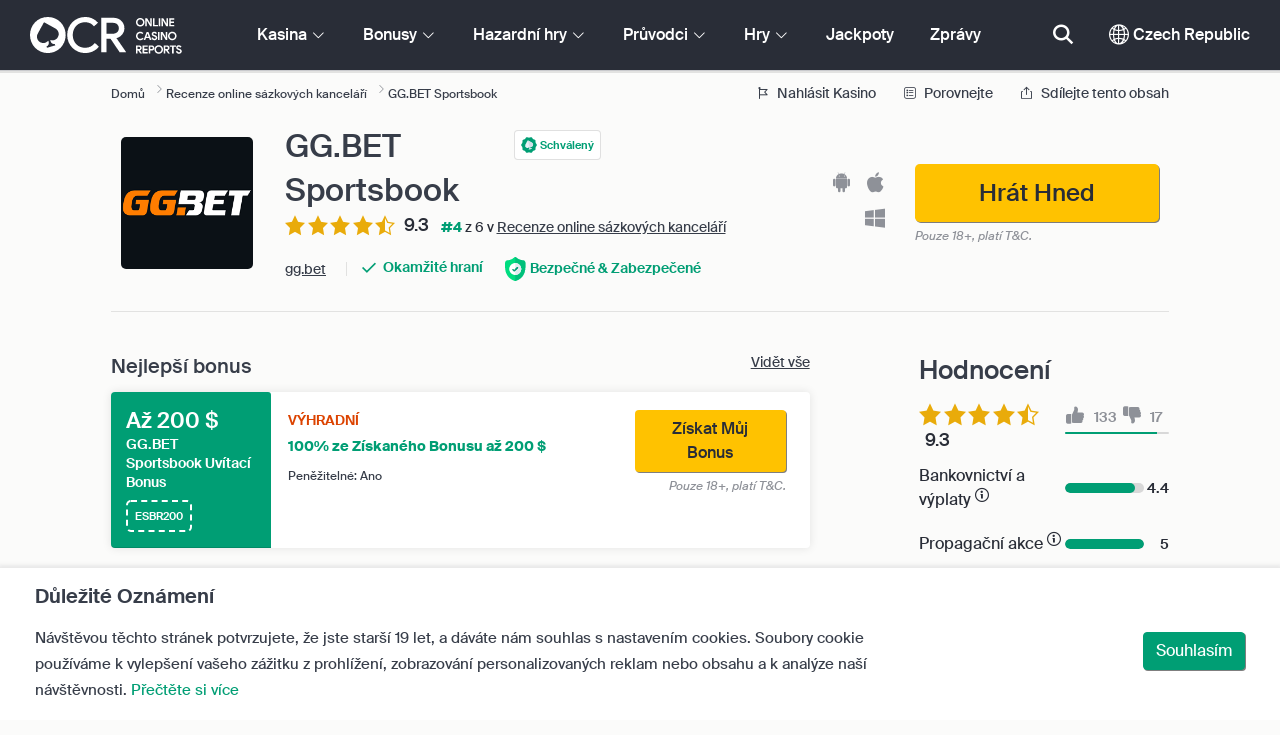

--- FILE ---
content_type: text/html; charset=UTF-8
request_url: https://www.onlinecasinoreportscz.com/sportsbetting/gg.bet-sportsbook.php
body_size: 60956
content:
<!DOCTYPE html>
<html lang="en" >
    <head>
        <meta charset="utf-8">

        <title>GG.BET Sportsbook Posouzení 2026 - Výhradní $200  Uvítací Bonus</title>
<meta name="description" content="S&aacute;zkov&aacute; kancel&aacute;ř GG.Bet vytvořila bezpečn&eacute; prostřed&iacute; pro hazardn&iacute; hry, kde mohou s&aacute;zkaři s&aacute;zet na tradičn&iacute; sporty a hlavn&iacute; soutěže esportů.">
<meta name="viewport" content="width=device-width, initial-scale=1">
<meta property="og:title" content="GG.BET Sportsbook Posouzen&iacute; 2026 - V&yacute;hradn&iacute; $200  Uv&iacute;tac&iacute; Bonus">
<meta property="og:description" content="S&aacute;zkov&aacute; kancel&aacute;ř GG.Bet vytvořila bezpečn&eacute; prostřed&iacute; pro hazardn&iacute; hry, kde mohou s&aacute;zkaři s&aacute;zet na tradičn&iacute; sporty a hlavn&iacute; soutěže esportů.">
<meta property="og:image" content="https://www.onlinecasinoreportscz.com/images/ggbetlogo.png">
<meta property="og:url" content="https://www.onlinecasinoreportscz.com/sportsbetting/gg.bet-sportsbook.php">
<meta name="twitter:card" content="summary">
<meta name="twitter:title" content="GG.BET Sportsbook Posouzen&iacute; 2026 - V&yacute;hradn&iacute; $200  Uv&iacute;tac&iacute; Bonus">
<meta name="twitter:description" content="S&aacute;zkov&aacute; kancel&aacute;ř GG.Bet vytvořila bezpečn&eacute; prostřed&iacute; pro hazardn&iacute; hry, kde mohou s&aacute;zkaři s&aacute;zet na tradičn&iacute; sporty a hlavn&iacute; soutěže esportů.">
<meta name="twitter:image" content="https://www.onlinecasinoreportscz.com/images/ggbetlogo.png">
        
        <script type="text/javascript">
            window.dataLayer = window.dataLayer || [];
            window.translations = {"tc-show":"1","products-to-display":"10","vegasgames":"Vegas Hry","free-spins-on-selected-slots-no-deposit-required-bonus":"[amount] Zato\u010den\u00ed Zdarma na vybran\u00fdch slotech","is-audited-by-a-third-party-auditor-for-games-fairness-and-well-conduct":"[casino-name] je auditov\u00e1no extern\u00edm auditorem z hlediska poctivosti a dobr\u00e9ho chov\u00e1n\u00ed her","recently-added-text":"[casino-name] je na na\u0161em webu nov\u00e9 a ned\u00e1vno bylo hodnoceno a zkontrolov\u00e1no. Zkuste to je\u0161t\u011b dnes.","offers-different-bingo-game-types-to-choose-from-text":"[casino-name] nab\u00edz\u00ed p\u0159es [games-amount] r\u016fzn\u00e9 bingo a p\u0159\u00edle\u017eitostn\u00e9 kasinov\u00e9 hry, ze kter\u00fdch si m\u016f\u017eete vybrat.","features-great-progressive-jackpot-games-text":"[casino-name] nab\u00edz\u00ed vynikaj\u00edc\u00ed hry s progresivn\u00edm jackpotem.","provides-speedy-payouts-for-your-winnings-text":"[casino-name] poskytuje rychl\u00e9 v\u00fdplaty va\u0161ich v\u00fdher.","accepts-cryptocurrencies-deposits-and-withdrawals-text":"[casino-name] p\u0159ij\u00edm\u00e1 vklady a v\u00fdb\u011bry kryptom\u011bn.","ocr-approved-review-ad-text":"[casino-name] pro\u0161lo na\u0161\u00edm procesem hloubkov\u00e9 kontroly a postavilo se na na\u0161e standardy bezpe\u010dnosti, fair play a celkov\u00e9ho z\u00e1\u017eitku.","casino-name-screenshot-number":"[casino-name] sn\u00edmek obrazovky [number]","free-spins-bonus-title":"+ [amount] Zato\u010den\u00ed Zdarma","top-casinos-vip-compare":"[count] nejleounp\u0161\u00ed kasina s VIP kluby","compare-vip-count":"[count] nejlep\u0161\u00ed kasina s VIP kluby","count-top-live-dealer-casinos":"[count] nejlep\u0161\u00ed kasina s \u017eiv\u00fdmi dealery","top-casinos-live-dealer-compare":"[count] nejlep\u0161\u00ed kasina s \u017eiv\u00fdmi dealery","count-more":"[count] v\u00edce","cash-back-up-to-bonus-title":"[frequency] [percentage] % Cashback a\u017e do [amount] [symbol]","reload-bonus-to-bonus-title":"[frequency] [percentage]% Bonus za Op\u011btovn\u00e9 Na\u010dten\u00ed a\u017e do [amount] [symbol]","game-by-provider":"[game] od [provider]","group-name-by-game":"[group] od [provider]","cashback-percentage":"[percentage] % Cashback","percentage-match-bonus":"[percentage]% ze Z\u00edskan\u00e9ho Bonusu","alt_screenshot":"[title] Sn\u00edmek obrazovky [number]","count-offers-available":"[total] Dostupn\u00e9 nab\u00eddky","wr-bonus-deposit":"[wr]x (Bonus a Vklad)","rank-text":"#[rank] z [total] v [section-name]","to-ensure-fair-play-text":"Aby bylo zaji\u0161t\u011bno,  fair play je [casino_name] auditov\u00e1no","bl-casinos-to-avoid-intro-home":"Abychom v\u00e1m zaru\u010dili bezpe\u010dn\u00fd a p\u0159\u00edjemn\u00fd z\u00e1\u017eitek, doporu\u010dujeme pouze kasina, kter\u00e1 spl\u0148uj\u00ed na\u0161e p\u0159\u00edsn\u00e1 krit\u00e9ria v\u00fdb\u011bru. Kasina, kter\u00e1 tak neu\u010din\u00ed, jsou um\u00edst\u011bna na na\u0161\u00ed \u010dern\u00e9 listin\u011b.","games-aggregator":"Agreg\u00e1tor her","current-jackpot":"Aktu\u00e1ln\u00ed jackpot","yes-ssl":"Ano \/ SSL","newsletter-text":"Ano. Chci v\u011bd\u011bt o exkluzivn\u00edch bonusech, akc\u00edch a novink\u00e1ch.","anonymous-login":"Anonymn\u00ed P\u0159ihl\u00e1\u0161en\u00ed","ios-apps":"Aplikace pro iOS","audited-for-fairplay":"Auditov\u00e1no pro Fairplay","up-to-free-spins-bonus-title":"[amount] Rozto\u010den\u00ed Zdarma","up-to-bonus-title":"A\u017e [amount] [symbol]","up-to-vip-bonus-title":"A\u017e [amount] [symbol] VIP bonus","up-to":"A\u017e do","banking-payout":"Bankovnictv\u00ed a v\u00fdplaty","safe-secured":"Bezpe\u010dn\u00e9 & Zabezpe\u010den\u00e9","safety-security":"Bezpe\u010dn\u00e9 a Zabezpe\u010den\u00e9","security-fairplay":"Bezpe\u010dnost a Fairplay","bitcoin-crypto-currency":"Bitcoin \/ Kryptom\u011bna","bitcoin-casinos":"Bitcoinov\u00e1 kasina","near-average":"Bl\u00edzko pr\u016fm\u011bru","no-deposit":"Bonus bez Nutnosti Vkladu","default-no-deposit-bonus":"Bonus bez Nutnosti Vkladu","wagering-desc2":"Bonus bez vkladu 500 K\u010d podl\u00e9haj\u00edc\u00ed po\u017eadavku na s\u00e1zen\u00ed 30X znamen\u00e1, \u017ee hr\u00e1\u010di mus\u00ed vsadit svou bonusovou \u010d\u00e1stku celkem 30 (15 000 K\u010d v s\u00e1zk\u00e1ch) p\u0159edt\u00edm, ne\u017e vyplat\u00ed jak\u00e9koli v\u00fdplaty. Jak\u00fdkoli pokus o v\u00fdb\u011br bez spln\u011bn\u00ed po\u017eadavku na p\u0159ehr\u00e1n\u00ed zneplatn\u00ed bonus + v\u00fdplaty na \u00fa\u010dtu.","wagering-box-2-subtitle":"Bonus s PS ve v\u00fd\u0161i 10x bonusov\u00e9 hodnoty","reload-bonus":"Bonus za Op\u011btovn\u00fd Vklad","free-spins-bonus":"Bonus za Rozto\u010den\u00ed Zdarma","default-welcome-bonus":"Bonus za Vklad","wagering-box-1-subtitle":"Bonusov\u00e1 \u010c\u00e1stka","bonus-amount":"Bonusov\u00e1 \u010c\u00e1stka","bonus-calculator":"Bonusov\u00e1 Kalkula\u010dka","default-free-spins-bonus":"Bonusov\u00e9 Automaty Zdarma","bonus-specs":"Bonusov\u00e9 specifikace","bonus-variations":"Bonusov\u00e9 variace","bonus-package":"Bonusov\u00fd Bal\u00ed\u010dek","up-to-bonus-title-bundle":"Bonusov\u00fd bal\u00ed\u010dek a\u017e do [amount] [symbol]","bonus-code":"Bonusov\u00fd k\u00f3d","cashback-bonus":"Cashback Bonus","cash-back-bonus":"Cashback Bonus","wagering-box-3-subtitle":"\u010c\u00e1stka pro s\u00e1zku na uvoln\u011bn\u00ed bonusov\u00fdch v\u00fdher","spins-amount":"\u010c\u00e1stka rozto\u010den\u00ed","no-results-found-txt":"Chcete-li proch\u00e1zet alternativn\u00ed mo\u017enosti, klikn\u011bte na odkaz n\u00ed\u017ee.","want-to-get-your-content-featured-on-our-blog":"Chcete, aby byl v\u00e1\u0161 obsah uveden na na\u0161em webu?","list-casino-title":"Cht\u011bli byste Zaregistrovat Va\u0161e Kasino?","more-blacklisted-casinos":"Dal\u0161\u00ed Kasina na \u010cern\u00e9 Listin\u011b","other-progressive-jackpots":"Dal\u0161\u00ed Progresivn\u00ed Jackpoty","other-bonus-types":"Dal\u0161\u00ed Typy Bonus\u016f","release-date":"Datum Vyd\u00e1n\u00ed","daily-cashback-percentage":"Denn\u00ed [percentage]% Cashback","bank-transfers-withdrawal-time":"Doba V\u00fdb\u011bru Bankovn\u00edch P\u0159evod\u016f","ewallets-withdrawal-time":"Doba V\u00fdb\u011bru Elektronick\u00e9 Pen\u011b\u017eenky","debit-credit-cards-withdrawal-time":"Doba V\u00fdb\u011bru z Debetn\u00edch\/Kreditn\u00edch Karet","processing-time":"Doba Zpracov\u00e1n\u00ed","recommended-compares":"Doporu\u010den\u00e9 Srovn\u00e1n\u00ed","available-apps":"Dostupn\u00e9 aplikace","available-games":"Dostupn\u00e9 Hry","available-live-games":"Dostupn\u00e9 \u017div\u00e9 Hry","cookie-title":"D\u016fle\u017eit\u00e9 Ozn\u00e1men\u00ed","trusted-casinos":"D\u016fv\u011bryhodn\u00e1 Kasina","trusted-reviews":"D\u016fv\u011bryhodn\u00e9 recenze","editors-pick-first":"Edito\u0159i vyberou prvn\u00ed","fairplay-guaranteed":"Fairplay zaru\u010dena","site-content-reasons-32":"Fale\u0161n\u00e1 reklama","filter-results":"Filtrovat V\u00fdsledky","frequency-value":"Frekvence: [value]","game-variations":"Hern\u00ed variace","game-guides":"Hern\u00ed pr\u016fvodce","high-roller":"High Roller","high-roller-bonus":"High Roller Bonus","search":"Hledat kasina, hry, bonusy...","homepage-jackpot-widget-title":"Hled\u00e1te Velkou V\u00fdhru?","this-casino-has-low-player-ratings":"Hodnocen\u00ed [name] je n\u00edzk\u00e9. Prohl\u00e9dn\u011bte si alternativy nebo si vyberte jeden z na\u0161ich doporu\u010den\u00fdch tip\u016f n\u00ed\u017ee.","coin-size":"Hodnota Mince","game-not-working":"Hra nefunguje?","free-play-bonus":"Hrac\u00ed Bonus Zdarma","play-virtual-reality-at-text":"Hrajte hry virtu\u00e1ln\u00ed reality v [casino-name].","play-over-live-dealer-casino-games-at-text":"Hrajte p\u0159es [live-games-counter] kasinov\u00e9 hry s \u017eiv\u00fdmi dealery v [casino-name].","play-for-real":"Hrajte za Pen\u00edze","free-games-homepage":"Hrajte zdarma kasinov\u00e9 hry pro praxi nebo z\u00e1bavu","play-responsibly-footer-text":"Hrajte Zodpov\u011bdn\u011b a s M\u00edrou.","play-now":"Hr\u00e1t Hned","free-games":"Hry zdarma","innovative-games":"Inovativn\u00ed Hry","how-we-rate-title":"Jak Hodnot\u00edme","trusted-reviews-title":"Jak Najdeme Nejlep\u0161\u00ed Kasina","how-to-make-a-deposit":"Jak prov\u00e9st Vklad?","how-to-make-a-withdrawal":"Jak prov\u00e9st V\u00fdb\u011br?","how-to-deposit":"Jak vlo\u017eit","how-to-withdraw":"Jak vybrat","wagering-title2":"Jak Vypo\u010d\u00edtat S\u00e1zkov\u00fd Po\u017eadavek","wagering-title1":"Jak\u00e9 jsou Po\u017eadavky na S\u00e1zen\u00ed?","homepage-what-game-you-like":"Jakou hru byste si cht\u011bli zahr\u00e1t?","other-payment-methods":"Jin\u00e9 Platebn\u00ed Metody","over-games-available":"K dispozici je v\u00edce ne\u017e [games-counter] her","progressive-jackpots-available":"K Dispozici Progresivn\u00ed Jackpoty","trusted-reviews-content-3":"K recenz\u00edm a hodnocen\u00ed na\u0161ich online kasin a hazardn\u00edch her p\u0159id\u00e1v\u00e1me kritickou vrstvu ov\u011b\u0159ov\u00e1n\u00ed neust\u00e1l\u00fdm zpracov\u00e1v\u00e1n\u00edm st\u00ed\u017enost\u00ed a zp\u011btn\u00e9 vazby hr\u00e1\u010d\u016f.","you-are-already-subscribed":"K tomuto odb\u011bru u\u017e jste se p\u0159ihl\u00e1sili!","blacklisted-casinos":"Kasina na \u010cern\u00e9 Listin\u011b","real-money-casinos":"Kasina za skute\u010dn\u00e9 pen\u00edze","bl-casinos-to-avoid-home":"Kasina, kter\u00fdm doporu\u010dujeme se vyhnout","free-casino-games":"Kasinov\u00e9 Hry Zdarma","download-available":"Ke sta\u017een\u00ed k dispozici","pros-and-cons":"Klady a z\u00e1pory","clear-your-search-to-return-back-to-the-results-available":"Kliknut\u00edm na odkaz n\u00ed\u017ee vyma\u017eete vyhled\u00e1v\u00e1n\u00ed a proch\u00e1zejte alternativn\u00ed mo\u017enosti.","bonus-code-copy":"K\u00f3d byl \u00fasp\u011b\u0161n\u011b zkop\u00edrov\u00e1n!","os-compatibility":"Kompatibilita OS","compatible-operating-systems":"Kompatibiln\u00ed Opera\u010dn\u00ed Syst\u00e9my","compatible-with-any-device":"Kompatibiln\u00ed s Jak\u00fdmkoli Za\u0159\u00edzen\u00edm","contact-us":"Kontaktujte n\u00e1s","copy-url":"Kop\u00edrovat URL","reels-and-paylines":"Kotou\u010de a v\u00fdhern\u00ed \u0159ady","licensed-by":"Licencov\u00e1no od","withdrawal-limit":"Limit pro v\u00fdb\u011br","name_logo":"Logo [name]","marketing-and-advertising":"Marketing a Reklama","media-partnerships":"Medi\u00e1ln\u00ed Partnerstv\u00ed","support-methods":"Metody podpory","min-deposit":"Min. Vklad","min-deposit-bonus-value":"Min. Vklad: [value] [symbol]","coins-per-line":"Mince Na \u0158\u00e1dek","minimum-deposit":"Minim\u00e1ln\u00ed vklad","win-rate-tooltip":"M\u00edra v\u00fdher p\u0159edstavuje celkov\u00e9 procento v\u00fdplaty.","win-rate":"M\u00edra v\u00fdhry","try-these-top-picks-instead":"M\u00edsto toho vyzkou\u0161ejte tyto nejlep\u0161\u00ed tipy","games-amount":"Mno\u017estv\u00ed Her","you-might-also-like":"Mohlo by se V\u00e1m tak\u00e9 l\u00edbit","maybe-play":"Mo\u017en\u00e9 hran\u00ed","playing-options":"Mo\u017enosti hr\u00e1n\u00ed","you-must-be-over-age-and-accept-newsletter":"Mus\u00edte b\u00fdt star\u0161\u00ed 19 let a kliknut\u00edm na \u201eP\u0159ijmout\u201c se p\u0159ihlaste k odb\u011bru na\u0161eho newsletteru.","you-can-compare-up-to-5-casinos-at-a-time":"m\u016f\u017eete porovnat a\u017e 5 kasin najednou","wagering-title3":"Na kterou \u010d\u00e1st nab\u00eddky se vztahuj\u00ed po\u017eadavky na s\u00e1zen\u00ed?","at-a-glance":"Na prvn\u00ed pohled","on-first-number-deposits":"na va\u0161e prvn\u00ed [value] vklady","above-average":"Nadpr\u016fm\u011brn\u00fd","find-casinos":"Najd\u011bte Kasina","trusted-reviews-content-1":"Na\u0161i odborn\u00edci posuzuj\u00ed a hodnot\u00ed stovky online kasin a web\u016f s hazardn\u00edmi hrami, p\u0159i\u010dem\u017e ka\u017edou str\u00e1nku provedou na\u0161\u00edm rozs\u00e1hl\u00fdm procesem kontroly, kter\u00fd zahrnuje v\u00edce ne\u017e 12 kl\u00ed\u010dov\u00fdch faktor\u016f.","visit-site-for-latests-promotions":"Nav\u0161tivte web pro nejnov\u011bj\u0161\u00ed propaga\u010dn\u00ed akce","did-not-find-what-you-are-looking-for":"Nebyly nalezeny \u017e\u00e1dn\u00e9 v\u00fdsledky.","recent-promotions":"Ned\u00e1vn\u00e9 promo akce","by-added-date":"Ned\u00e1vno P\u0159idan\u00e9 jako Prvn\u00ed","dont-play":"Nehrajte","top-count":"Nejlep\u0161\u00ed [count]","top-casinos-payment-compare":"Nejlep\u0161\u00ed [count] kasina akceptuj\u00edc\u00ed [name]","top-casinos-os-compare":"Nejlep\u0161\u00ed [count] kasina pro [name]","top-casinos-game-compare":"Nejlep\u0161\u00ed [count] kasina pro [name]","top-casinos-high-rollers-compare":"Nejlep\u0161\u00ed [count] kasina pro high rollery","compare-tourney":"Nejlep\u0161\u00ed [count] kasina pro turnaje","top-casinos-tournaments-compare":"Nejlep\u0161\u00ed [count] kasina pro turnaje","top-casinos-provider-compare":"Nejlep\u0161\u00ed [count] kasina s hrami [name]","top-casinos-live-game-compare":"Nejlep\u0161\u00ed [count] kasina s Live [name]","top-casinos-jackpots-compare":"Nejlep\u0161\u00ed [count] kasina s progresivn\u00edmi jackpoty","best-count-casinos-with-virtual-sports-games":"Nejlep\u0161\u00ed [count] kasina s virtu\u00e1ln\u00edmi sportovn\u00edmi hrami","top-casinos-virtual-sports-compare":"Nejlep\u0161\u00ed [count] kasina s virtu\u00e1ln\u00edmi sportovn\u00edmi hrami","top-casinos-crypto-compare":"Nejlep\u0161\u00ed [count] kasina, kter\u00e1 akceptuj\u00ed [name]","compare-btc":"Nejlep\u0161\u00ed [count] kasina, kter\u00e1 p\u0159ij\u00edmaj\u00ed bitcoiny","compare-eth":"Nejlep\u0161\u00ed [count] kasina, kter\u00e1 p\u0159ij\u00edmaj\u00ed Ethereum","compare-litecoin":"Nejlep\u0161\u00ed [count] kasina, kter\u00e1 p\u0159ij\u00edmaj\u00ed LiteCoin","top-bonus":"Nejlep\u0161\u00ed bonus","top-jackpot":"Nejlep\u0161\u00ed Jackpoty","best-to-play-at":"Nejlep\u0161\u00ed na hran\u00ed","top-game-providers":"Nejlep\u0161\u00ed Poskytovatel\u00e9 Her","best-for":"Nejlep\u0161\u00ed pro","Top Casino":"Nejlep\u0161\u00ed v\u00fdb\u011br","top-product-card-badge":"Nejlep\u0161\u00ed v\u00fdb\u011br","newest-games":"Nejnov\u011bj\u0161\u00ed Hry","latest-news":"Nejnov\u011bj\u0161\u00ed zpr\u00e1vy","popularity":"Nejobl\u00edben\u011bj\u0161\u00ed prvn\u00ed","biggest-jackpot-wins":"Nejv\u011bt\u0161\u00ed Jackpotov\u00e9 v\u00fdhry","biggest-wins":"Nejv\u011bt\u0161\u00ed V\u00fdhry","could-not-send-email":"Nepoda\u0159ilo se odeslat e-mail!","you-havent-selected-any-casinos":"Nevybrali jste \u017e\u00e1dn\u00e1 kasina","independent-expert-reviews":"Nez\u00e1visl\u00e9 odborn\u00e9 posudky","homepage-reviews-provider":"Nez\u00e1visl\u00fd poskytovatel recenz\u00ed kasin [site-name]","homepage-best-live-games-intro":"N\u00ed\u017ee naleznete nejhran\u011bj\u0161\u00ed \u017eiv\u00e9 kasinov\u00e9 hry v \u010cesk\u00e9 Republice, kter\u00e9 nab\u00edzej\u00ed realistick\u00fd hern\u00ed z\u00e1\u017eitek ve stylu Vegas. Vyberte si jakoukoli \u017eivou hru, abyste se o n\u00ed dozv\u011bd\u011bli v\u00edce a objevili nejlep\u0161\u00ed kasina, kter\u00e1 hru nab\u00edzej\u00ed.","new-online-casinos":"Nov\u00e1 Online Kasina","new-casino-bonuses":"Nov\u00e9 Kasinov\u00e9 Bonusy","news-by-tags":"Novinky podle Zna\u010dek:","about-us":"O n\u00e1s","general-enquiries":"Obecn\u00e9 Dotazy","discover-top-casinos-that-offer-your-favourite-games":"Objevte nejv\u00edce doporu\u010dovan\u00e1 online kasina, kter\u00e1 nab\u00edzej\u00ed va\u0161i obl\u00edbenou hru:","discover-more":"Objevte V\u00edce","trusted-reviews-subtitle-1":"Odborn\u00e9 posudky","apply-for-an-ocr-seal-text":"Ode\u0161lete sv\u00e9 kasino k z\u00e1pisu na n\u00e1\u0161 web je\u0161t\u011b dnes a po\u017e\u00e1dejte o OCR pe\u010de\u0165 je\u0161t\u011b dnes.","list-casino-content":"Ode\u0161lete sv\u00e9 kasino k z\u00e1pisu na na\u0161i str\u00e1nku je\u0161t\u011b dnes, abyste byli bl\u00ed\u017ee hr\u00e1\u010d\u016fm z cel\u00e9ho sv\u011bta, kte\u0159\u00ed na\u0161e str\u00e1nky denn\u011b pou\u017e\u00edvaj\u00ed a spol\u00e9haj\u00ed na n\u00e1\u0161 pe\u010dliv\u00fd proces kontroly.","instant-play":"Okam\u017eit\u00e9 hran\u00ed","no-results-found":"Omlouv\u00e1me se, nebyly nalezeny \u017e\u00e1dn\u00e9 v\u00fdsledky.","no-result-found":"Omlouv\u00e1me se, nebyly nalezeny \u017e\u00e1dn\u00e9 v\u00fdsledky.","onlinebingo":"Online Bingo","onlinecasinos":"Online Kasina","lotteries":"Online Loterie","onlinepoker":"Online Poker","site-abstract":"OnlineCasinoReports je p\u0159edn\u00ed nez\u00e1visl\u00fd poskytovatel recenz\u00ed web\u016f pro online hazardn\u00ed hry, kter\u00fd od roku 1997 poskytuje d\u016fv\u011bryhodn\u00e9 recenze online kasin, zpr\u00e1vy, pr\u016fvodce a informace o hazardn\u00edch hr\u00e1ch.","personal-details":"Osobn\u00ed \u00fadaje","other-game-providers":"Ostatn\u00ed Poskytovatel\u00e9 Her","certificate-of-security":"Osv\u011bd\u010den\u00ed o bezpe\u010dnosti","cashable-yes-no":"Pen\u011b\u017eiteln\u00e9: [value]","payment-methods":"Platebn\u00ed Metody","this-offer-expires-in":"Platnost t\u00e9to nab\u00eddky vypr\u0161\u00ed za [days] dny.","site-content-reasons-31":"Pochybn\u00e9 praktiky","by-ratings":"Podle Hodnocen\u00ed","by-game":"Podle hry","by-comptability":"Podle kompatibility","by-payment":"Podle mo\u017enosti platby","by-software":"Podle softwaru","by-specs":"Podle specifikace","by-game-type":"Podle typu hry","by-user-feedback":"Podle U\u017eivatelsk\u00e9 Zp\u011btn\u00e9 Vazby","by-variation":"Podle Variace","similar-progressive-jackpots":"Podobn\u00e9 Progresivn\u00ed Jackpoty","247-support":"Podpora 24\/7","24-7-support-available":"Podpora 24\/7 k dispozici","pwa-supported":"Podporov\u00e1no PWA","below-average":"Podpr\u016fm\u011brn\u00fd","poker-room":"Pokerov\u00e1 herna","trending-games":"Popul\u00e1rn\u00ed Hry","popular-games":"Popul\u00e1rn\u00ed Hry","popular-casino-software":"Popul\u00e1rn\u00ed kasino software","trending-crypto-casinos":"Popul\u00e1rn\u00ed Krypto Kasina","popular-cryptocurrencies":"Popul\u00e1rn\u00ed kryptom\u011bny","popular-mobile-os":"Popul\u00e1rn\u00ed mobiln\u00ed OS","popular-payment-methods":"Popul\u00e1rn\u00ed Platebn\u00ed Metody","popular-game-providers":"Popul\u00e1rn\u00ed poskytovatel\u00e9 her","popular-live-games":"Popul\u00e1rn\u00ed \u017eiv\u00e9 hry","homepage-best-live-games":"Popul\u00e1rn\u00ed \u017div\u00e9 Kasinov\u00e9 Hry","trending-tags":"Popul\u00e1rn\u00ed zna\u010dky","compare-up-to-5-casinos":"Porovnejte a\u017e 5 kasin","compare-payments":"Porovnejte kasina, kter\u00e1 pln\u011b podporuj\u00ed va\u0161i platebn\u00ed metodu pro vklady i v\u00fdb\u011bry.","compare-os":"Porovnejte nejlep\u0161\u00ed online kasina odpov\u00eddaj\u00edc\u00ed va\u0161emu za\u0159\u00edzen\u00ed a OS.","compare-specific-games":"Porovnejte nejlep\u0161\u00ed online kasina pro konkr\u00e9tn\u00ed hru podle va\u0161ich p\u0159edstav.","compare-specific-live-games":"Porovnejte nejlep\u0161\u00ed \u017eiv\u00e1 kasina s konkr\u00e9tn\u00ed \u017eivou hrou, kterou chcete hr\u00e1t.","compare-jackpot-virtual-sport-live-dealer":"Porovnejte nejv\u00fdhodn\u011bj\u0161\u00ed kasina pro hry s progresivn\u00edm jackpotem, virtu\u00e1ln\u00ed sporty a \u017eiv\u00e9 dealery.","compare-vip":"Porovnejte online kasina nejvhodn\u011bj\u0161\u00ed pro high rollery a nab\u00eddn\u011bte VIP kluby a hern\u00ed turnaje.","compare-top-providers":"Porovnejte online kasina s hrami od nejobl\u00edben\u011bj\u0161\u00edch poskytovatel\u016f her a studi\u00ed.","game-providers":"Poskytovatel\u00e9 her","software-providers":"Poskytovatel\u00e9 softwaru","live-game-providers":"Poskytovatel\u00e9 \u017div\u00fdch Her","by-game-provider":"poskytovatelem hry","send-message":"Poslat zpr\u00e1vu","send-us-a-message":"Po\u0161lete N\u00e1m Zpr\u00e1vu","term-and-condition-apply":"Pouze 18+, plat\u00ed T&C.","mandatory-fields":"Povinn\u00e1 pole","apply-for-seal":"Po\u017e\u00e1dat o Pe\u010de\u0165","wagering-requirements":"Po\u017eadavky na Proto\u010den\u00ed","apply-for-seal-title":"Po\u017e\u00e1dejte o Pe\u010de\u0165 OCR","trusted-reviews-content-2":"Pravideln\u011b ov\u011b\u0159ujeme na\u0161e recenze a datab\u00e1zi web\u016f s hazardn\u00edmi hrami, zda obsahuj\u00ed aktu\u00e1ln\u00ed a platn\u00e9 informace. Pr\u016fb\u011b\u017en\u00e9 aktualizace zahrnuj\u00ed bonusov\u00e9 nab\u00eddky, zm\u011bny podm\u00ednek, licencov\u00e1n\u00ed a dal\u0161\u00ed.","read-review":"P\u0159e\u010dt\u011bte si recenzi","read-more":"P\u0159e\u010dt\u011bte si v\u00edce","games-overview":"P\u0159ehled Her","jump-to-letter":"P\u0159ej\u00edt na p\u00edsmeno","jump-to-guide":"P\u0159ej\u00edt na pr\u016fvodce","error-newsletter-subscribe":"P\u0159i p\u0159ihla\u0161ov\u00e1n\u00ed k odb\u011bru do\u0161lo k chyb\u011b!","add-another-casino-to-compare":"P\u0159idejte dal\u0161\u00ed kasino k porovn\u00e1n\u00ed","ocr-newsletter-title":"P\u0159ihlaste se k odb\u011bru na\u0161eho newsletteru","or-alternatively-browse-the-site-and-look-for-the-compare-link":"P\u0159\u00edpadn\u011b m\u016f\u017eete str\u00e1nky proch\u00e1zet a hledat odkaz Porovnat.","join-and-bet-on-over-esports-games-and-events-text":"P\u0159ipojte se [casino-name] a s\u00e1zejte na v\u00edce ne\u017e [games-amount] eSporty  a jejich ud\u00e1losti.","join-and-bet-on-over-different-sports-text":"P\u0159ipojte se [casino-name] a s\u00e1zejte na v\u00edce ne\u017e [games-amount] r\u016fzn\u00fdch sport\u016f","join-and-play-over-games-from-different-providers-text":"P\u0159ipojte se ke [casino-name] a hrajte p\u0159es [games-amount] hry od [providers-amount] r\u016fzn\u00fdch poskytovatel\u016f.","trusted-reviews-subtitle-2":"Prob\u00edhaj\u00edc\u00ed Ov\u011b\u0159ov\u00e1n\u00ed","site-content-reasons-30":"Probl\u00e9my s platbami","report-modal-reasons":"Probl\u00e9my s platbami|Probl\u00e9my se z\u00e1kaznick\u00fdm servisem|Technick\u00e9 probl\u00e9my","bonus-percentage":"Procento Bonusu","trusted-reviews-button-label":"Proch\u00e1zet kasina","browse-casinos":"Proch\u00e1zet kasina","browse-more":"Proch\u00e1zet v\u00edce","progressive-jackpot":"Progresivn\u00ed Jackpot","progressive-jackpots":"Progresivn\u00ed Jackpoty","apply-for-an-ocr-seal-button-label":"Prohl\u00e9dn\u011bte si Nejl\u00e9pe Hodnocen\u00e1 Kasina","please-enter-valid-email-address":"Pros\u00edm zadejte platnou emailovou adresu.","apply-for-an-ocr-seal":"Provozujete Online Kasino?","other-games-guides":"Pr\u016fvodce dal\u0161\u00edmi hrami","first-page":"Prvn\u00ed Strana","review-last-updated-on":"Recenze byla naposledy aktualizov\u00e1na dne","fast-secured-cashouts":"Rychl\u00e9 a Bezpe\u010dn\u00e9 V\u00fdb\u011bry","withdrawal-speed":"Rychlost V\u00fdb\u011bru","payouts-speed-per-payment-method":"Rychlost V\u00fdplat Podle Metody","payout-speed":"Rychlost v\u00fdplaty","share-content":"Sd\u00edlejte tento obsah","dispute-resolution-services":"Slu\u017eby \u0159e\u0161en\u00ed spor\u016f","report-casino-text":"Sna\u017e\u00edme se dr\u017eet krok s tolika kasiny. Spol\u00e9h\u00e1me se tak\u00e9 na na\u0161i komunitu, kter\u00e1 n\u00e1m pom\u016f\u017ee odhalit a ozna\u010dit jak\u00e9koli str\u00e1nky, kter\u00e9 nejednaj\u00ed v nejlep\u0161\u00edm z\u00e1jmu hr\u00e1\u010d\u016f. Pokud m\u00e1te \u0161patnou zku\u0161enost s oper\u00e1torem nebo se chcete pod\u011blit o n\u011bjak\u00e9 informace o tom, pro\u010d konkr\u00e9tn\u00ed kasino pat\u0159\u00ed na \u010dernou listinu, pod\u011blte se s n\u00e1mi o sv\u00e9 poznatky a my je uve\u0159ejn\u00edme.","social-gambling":"Soci\u00e1ln\u00ed hazard","software-games":"Software a hry","i-agree":"Souhlas\u00edm","related-links":"Souvisej\u00edc\u00ed Odkazy","related-guides":"Souvisej\u00edc\u00ed pr\u016fvodci","site-content-reasons-34":"Spamov\u00e1n\u00ed hr\u00e1\u010d\u016f","calculate-casino-bonus":"Spo\u010d\u00edtejte si bonus v kasinu","software-social-games":"Spole\u010densk\u00e9 hry","download-on-the":"St\u00e1hnout na","jackpot-status":"Stav jackpotu","jackpot-statuses":"Stavy jackpot\u016f","recently-added":"Tato Recenze byla Pr\u00e1v\u011b P\u0159id\u00e1na","auditors-tooltip":"Tato zna\u010dka je auditov\u00e1na extern\u00edmi auditory z hlediska poctivosti a bezpe\u010dnosti hry.","blacklisted-casino-alert-32-title":"Tato zna\u010dka je na \u010dern\u00e9 listin\u011b kv\u016fli klamav\u00e9 reklam\u011b. Prohl\u00e9dn\u011bte si alternativy nebo si vyberte jeden z na\u0161ich doporu\u010den\u00fdch tip\u016f n\u00ed\u017ee.","blacklisted-casino-alert-31-title":"Tato zna\u010dka je na \u010dern\u00e9 listin\u011b kv\u016fli pochybn\u00fdm praktik\u00e1m. Prohl\u00e9dn\u011bte si alternativy nebo si vyberte jeden z na\u0161ich doporu\u010den\u00fdch tip\u016f n\u00ed\u017ee.","blacklisted-casino-alert-30-title":"Tato zna\u010dka je na \u010dern\u00e9 listin\u011b kv\u016fli probl\u00e9m\u016fm s platbami. Prohl\u00e9dn\u011bte si alternativy nebo si vyberte jeden z na\u0161ich doporu\u010den\u00fdch tip\u016f n\u00ed\u017ee.","blacklisted-casino-alert-33-title":"Tato zna\u010dka je na \u010dern\u00e9 listin\u011b kv\u016fli zmanipulovan\u00fdm hr\u00e1m. Prohl\u00e9dn\u011bte si alternativy nebo si vyberte jeden z na\u0161ich doporu\u010den\u00fdch tip\u016f n\u00ed\u017ee.","terminated-casino-alert-36-title":"Tato zna\u010dka je ukon\u010dena z d\u016fvodu neetick\u00fdch obchodn\u00edch praktik. Prohl\u00e9dn\u011bte si alternativy nebo si vyberte jeden z na\u0161ich doporu\u010den\u00fdch tip\u016f n\u00ed\u017ee.","terminated-casino-alert-35-title":"Tato zna\u010dka je ukon\u010dena, proto\u017ee nereaguje. Prohl\u00e9dn\u011bte si alternativy nebo si vyberte jeden z na\u0161ich doporu\u010den\u00fdch tip\u016f n\u00ed\u017ee.","closed-product-alert-title":"Tato zna\u010dka je uzav\u0159ena. Prohl\u00e9dn\u011bte si alternativy nebo si vyberte jeden z na\u0161ich doporu\u010den\u00fdch tip\u016f n\u00ed\u017ee.","support-rating-tooltip":"Toto sk\u00f3re je ur\u010deno efektivitou a dostupnost\u00ed z\u00e1kaznick\u00fdch slu\u017eeb.","software-games-rating-tooltip":"Toto sk\u00f3re je ur\u010deno mno\u017estv\u00edm a rozmanitost\u00ed her a funkc\u00ed.","banking-payout-rating-tooltip":"Toto sk\u00f3re je ur\u010deno mno\u017estv\u00edm a rozmanitost\u00ed platebn\u00edch metod, m\u011bn a rychlost\u00ed v\u00fdplat.","promotions-rating-tooltip":"Toto sk\u00f3re je ur\u010deno po\u010dtem hr\u00e1\u010dsk\u00fdch pob\u00eddek a propaga\u010dn\u00edch nab\u00eddek.","security-safe-play-rating-tooltip":" Toto sk\u00f3re je ur\u010deno \u00farovn\u00ed bezpe\u010dnosti a f\u00e9rovosti her.","trending-progressive-jackpots":" Trendy Progresivn\u00ed Jackpoty","your-message-has-been-sent-succesfully":" Tvoje zpr\u00e1va byla \u00fasp\u011b\u0161n\u011b odesl\u00e1na.","bonus-types":" Typy bonus\u016f","payment-types":" Typy Plateb","wr-types":"Typy po\u017eadavku na s\u00e1zen\u00ed (PS)","did-not-find-what-you-are-looking-for-description":" Ujist\u011bte se, \u017ee jsou v\u0161echna slova naps\u00e1na spr\u00e1vn\u011b, nebo zkuste obecn\u011bj\u0161\u00ed kl\u00ed\u010dov\u00e1 slova.","show-less":" Uka\u017e m\u00e9n\u011b","show-all":" Uk\u00e1zat v\u0161e","subscribed-successfully":" \u00dasp\u011b\u0161n\u011b p\u0159ihl\u00e1\u0161en k odb\u011bru","welcome-bonus":" Uv\u00edtac\u00ed Bonus","default-bonus-package":" Uv\u00edtac\u00ed Bonusov\u00fd Bal\u00ed\u010dek","enjoy-live-casino-games":" U\u017eijte si \u017div\u00e9 Kasinov\u00e9 Hry","in-this-guide":" V t\u00e9to P\u0159\u00edru\u010dce","jackpot-size":" Velikost jackpotu","great-selection-of-bingo-games":" Velk\u00fd v\u00fdb\u011br Binga a Her pro Voln\u00fd \u010cas","great-selection-of-esports-to-bet-on":" Velk\u00fd V\u00fdb\u011br eSport\u016f, na kter\u00e9 m\u016f\u017eete vsadit","great-selection-of-games":" Velk\u00fd V\u00fdb\u011br Her","great-selection-of-sports-to-bet-on":" Velk\u00fd v\u00fdb\u011br sport\u016f, na kter\u00e9 m\u016f\u017eete vsadit","publicly-traded-company":" Ve\u0159ejn\u011b obchodovan\u00e1 spole\u010dnost","see-all":" Vid\u011bt v\u0161e","vip-bonuses":" VIP a bonusy","default-high-roller-bonus":" VIP Bonus","see-results":" Viz V\u00fdsledky","deposit-methods":" Vkladov\u00e9 metody","deposits-bonus-amount":" Vklady: [value]","ocr-newsletter-placeholder":" Vlo\u017ete svou e-mailovou adresu.","software-vr-games":" VR hry","please-choose-reason":" Vyberte pros\u00edm d\u016fvod","you-have-selected-count-casinos":" Vybrali jste [count] kasin","featured-casinos":" Vybran\u00e1 kasina","featured-games":" VYBRAN\u00c9 HRY","search-for-a-gambling-term":" Vyhledejte v\u00fdraz hazardn\u00ed hry","clear-all":" Vymazat V\u0161e","clear-search":" Vymazat Vyhled\u00e1v\u00e1n\u00ed","contact-us-form-text":" Vypl\u0148te formul\u00e1\u0159 n\u00ed\u017ee a my se v\u00e1m co nejd\u0159\u00edve ozveme.","match-bonus":" Vyrovn\u00e1vac\u00ed Bonus","the-jackpot-amount-is-above-average":" V\u00fd\u0161e jackpotu je nadpr\u016fm\u011brn\u00e1","the-jackpot-amount-is-near-average":" V\u00fd\u0161e jackpotu je t\u00e9m\u011b\u0159 pr\u016fm\u011brn\u00e1","the-jackpot-amount-is-not-available":" V\u00fd\u0161e jackpotu nen\u00ed k dispozici","deposit-amount":" V\u00fd\u0161e Vkladu","create-your-own-comparision":" Vytvo\u0159te si srovn\u00e1n\u00ed","claim-this-offer-today":" Vyu\u017eijte tuto nab\u00eddku je\u0161t\u011b dnes!","game-developer":" V\u00fdvoj\u00e1\u0159 hry","wr-bonus-value":"PS: [value]x (Bonus + Vklad)","no-results":" \u017d\u00e1dn\u00e9 V\u00fdsledky","include-closed":" Zahrnout Zav\u0159eno","free-spins":" Zato\u010den\u00ed Zdarma","homepage-jackpot-widget-subtitle":" Zde jsou Nejlep\u0161\u00ed Progresivn\u00ed Jackpoty","get-bonus":" Z\u00edskat M\u016fj Bonus","claim-bonus":" Z\u00edskejte bonus","latest-news-widget-abstract":" Z\u00edskejte nejnov\u011bj\u0161\u00ed zpr\u00e1vy a statistiky o online hazardn\u00edch hr\u00e1ch.","ocr-newsletter-description":" Z\u00edskejte novinky o exkluzivn\u00edch bonusech a akc\u00edch.","live-games":" \u017div\u00e9 Hry","live-chat":" \u017div\u00fd chat","learn-more":" Zjist\u011bte v\u00edce","we-reviewed-many-gambling-sites-and-believe-you-have-better-options-than-text":" Zkontrolovali jsme mnoho web\u016f s hazardn\u00edmi hrami a v\u011b\u0159\u00edme, \u017ee m\u00e1te lep\u0161\u00ed mo\u017enosti ne\u017e [casino-name].","cheque-withdrawal-time":" Zkontrolujte dobu odb\u011bru","site-content-reasons-33":" Zmanipulovan\u00e9 hry","casino-labels":" Zna\u010dka kasina","brands-we-like-better":" Zna\u010dky, kter\u00e9 m\u00e1me rad\u011bji","showing-out-of-total":" Zobrazeno [from] - [to] z [total] v\u00fdsledk\u016f","view-all-blacklisted-casinos":" Zobrazit Kasina na \u010cern\u00e9 Listin\u011b","show-more":" Zobrazit v\u00edce","view-all":" Zobrazit V\u0161e","showing-count-results":"Zobrazuje se [current-results] z [total] v\u00fdsledk\u016f","showing-results-for":" Zobrazuj\u00ed se v\u00fdsledky pro: [query]","feedback-and-suggestions":" Zp\u011btn\u00e1 vazba a n\u00e1vrhy","trusted-reviews-subtitle-3":" Zp\u011btn\u00e1 vazba hr\u00e1\u010de","online-casinos-news":" Zpr\u00e1vy o Online Hazardn\u00edch Hr\u00e1ch","withdrawal-methods":" Zp\u016fsoby V\u00fdb\u011bru","jackpot-statuses-intro":" Z\u016fsta\u0148te informov\u00e1ni o nejobl\u00edben\u011bj\u0161\u00edm stavu progresivn\u00edho jackpotu. Pou\u017eijte n\u00e1\u0161 bezplatn\u00fd n\u00e1stroj pro sledov\u00e1n\u00ed jackpot\u016f, abyste se dozv\u011bd\u011bli o stavu ka\u017ed\u00e9ho jackpotu a o tom, kdy je nejlep\u0161\u00ed jej hr\u00e1t.","is-available-on-all-devices-via-progressive-web-app-text":"[casino-name] je k dispozici na v\u0161ech za\u0159\u00edzen\u00edch prost\u0159ednictv\u00edm progresivn\u00ed webov\u00e9 aplikace.","offers-official-tickets-to-over-official-lotteries-from-around-the-world-text":"[casino-name] nab\u00edz\u00ed tikety [games-amount] do sv\u011btov\u00fdch loteri\u00ed.","wagering-box-1-amount":"100 [currency]","wagering-box-3-amount":"1000 [currency]","report-casino-link":"\/contact-us.php","apply-for-an-ocr-seal-button-link":"\/contact-us.php","trusted-reviews-button-url":"\/onlinecasinos","trusted-reviews-icon-2":"\/themes\/ocr2020\/img\/graphics\/UI_Clock.svg","trusted-reviews-icon-3":"\/themes\/ocr2020\/img\/graphics\/UI_Speaker.svg","trusted-reviews-icon-1":"\/themes\/ocr2020\/img\/graphics\/UI_Star-Empty.svg","footer-social":"<a class='social-link' href='https:\/\/twitter.com\/OCReditor' target='_blank' rel='nofollow,noopener'><span class='social-icon icon-UI_Twitter'><\/span><\/a><a class='social-link' href='https:\/\/www.onlinecasinoreportscz.com\/rss'><span class='social-icon icon-UI_Rss'><\/span><\/a>","how-we-rate-content":"<p>Jak na\u0161i odborn\u00edci hodnot\u00ed online kasina a str\u00e1nky s hazardn\u00edmi hrami: Recenze kasin je to, co um\u00edme nejl\u00e9pe, a v\u017edy se ujist\u00edme, \u017ee pokr\u00fdv\u00e1me d\u016fle\u017eit\u00e9 informace a z\u00e1kladn\u00ed faktory. P\u0159i zva\u017eov\u00e1n\u00ed, kter\u00e9 online kasino si vybrat, v\u00e1m poskytneme nejaktu\u00e1ln\u011bj\u0161\u00ed informace o bezpe\u010dnostn\u00edch opat\u0159en\u00edch kasina, v\u00fdplat\u00e1ch, zp\u011btn\u00e9 vazb\u011b hr\u00e1\u010d\u016f na kasino a mnoho dal\u0161\u00edho. Pod\u00edvejte se na graf n\u00ed\u017ee, kde najdete dal\u0161\u00ed informace.<\/p> <img class='w-100 mb-2' src='\/img\/ocr2020\/reviews-criteria-pie-czech.png'\/ alt='Aspekty zohledn\u011bny \u00fa\u010det p\u0159i v\u00fdpo\u010dtu hodnocen\u00ed'> <p>Na\u0161e odborn\u00e9 recenze v\u00e1m podaj\u00ed pomocnou ruku p\u0159i hled\u00e1n\u00ed nejlep\u0161\u00edch a nejvd\u011b\u010dn\u011bj\u0161\u00edch online kasin. Na\u0161i odborn\u00ed recenzenti v\u00e1m sv\u011b\u0159uj\u00ed moc do rukou, proto\u017ee si v\u0161\u00edmaj\u00ed knihovny her kasina, bankovn\u00edch mo\u017enost\u00ed, z\u00e1kaznick\u00e9 podpory a v\u0161ech nejd\u016fle\u017eit\u011bj\u0161\u00edch faktor\u016f, kter\u00e9 je t\u0159eba p\u0159i v\u00fdb\u011bru kasina zv\u00e1\u017eit.<br\/><a href='\/how-we-rate.php' style='color:#009e74;'><strong>Zjist\u011bte v\u00edce o tom, jak hodnot\u00edme<\/strong><\/a><\/p>","100-safe-secure":"100% <span class='text-primary'>Safe & Secure<\/span>","wagering-box-2-amount":"10x100 [currency]","a-z":"A-Z","aka":"AKA","yes":"Ano","android-apps":"Aplikace pro Android","auditors":"Audito\u0159i","up-to-free-spins-on-selected-slots":"A\u017e [amount] Zato\u010den\u00ed Zdarma na vybran\u00fdch slotech","banking":"Bankovnictv\u00ed","bingo":"Bingo","bonus":"Bonus","bonuses":"Bonusy","wagering-desc3":"\u010c\u00e1st nab\u00eddky, kter\u00e1 podl\u00e9h\u00e1 s\u00e1zkov\u00fdm po\u017eadavk\u016fm, je obvykle uvedena v bonusov\u00fdch podm\u00ednk\u00e1ch. S\u00e1zkov\u00e9 po\u017eadavky lze uplatnit jak na bonusy za vklad, tak na bonusy za to\u010den\u00ed zdarma a v n\u011bkter\u00fdch p\u0159\u00edpadech mohou b\u00fdt po\u017eadavky na s\u00e1zky aplikov\u00e1ny tak\u00e9 na \u010d\u00e1stku va\u0161eho vkladu.","amount":"Mno\u017estv\u00ed","next":"Dal\u0161\u00ed","date":"Datum","subsidiaries":"Dce\u0159in\u00e9 spole\u010dnosti","meaning":"Definice","home":"Dom\u016f","reason":"D\u016fvod","email":"E-mail","esports":"Esporty","faq":"FAQ","fav":"Fav","filters":"Filtry","forum":"F\u00f3rum","frequency":"Frekvence","features":"Funkce","glossary":"Glos\u00e1\u0159","gambling":"Hazardn\u00ed hry","headquarters":"Hlavn\u00ed s\u00eddlo","rating":"Hodnocen\u00ed","play":"Hr\u00e1t","games":"Hry","intro":"Intro","jackpot":"Jackpot","jackpots":"Jackpoty","languages":"Jazyky","ocr-newsletter-consent":"Je mi v\u00edce ne\u017e 18 let a p\u0159eji si dost\u00e1vat nejnov\u011bj\u0161\u00ed aktualizace a akce.","land-based-presence":"Kamenn\u00e9 pobo\u010dky","casinos":"Kasina","compatibility":"Kompatibilita","crypto":"Krypto","cryptocurrencies":"Kryptom\u011bny","licenses":"Licence","lottery":"Loterie","owner":"Majitel","currencies":"M\u011bny","mobile":"Mobil","mobile-compatibility":"Mobiln\u00ed Kompatibilita","na":"N\/A","tc-manual-page":"N\/A","on":"Na","apply-for-seal-text":"Nab\u00edz\u00ed va\u0161e online kasino v\u00fdjime\u010dnou hodnotu pro hr\u00e1\u010de a vynikaj\u00edc\u00ed slu\u017eby? Ode\u0161lete sv\u016fj web ke kontrole OCR pe\u010de\u0165 schv\u00e1len\u00ed.","loading":"Na\u010d\u00edt\u00e1n\u00ed","report-casino":"Nahl\u00e1sit Kasino","preview":"N\u00e1hled","our-favourite-casino":"Na\u0161e obl\u00edben\u00e9 kasino","cookie-description":"N\u00e1v\u0161t\u011bvou t\u011bchto str\u00e1nek potvrzujete, \u017ee jste star\u0161\u00ed 19 let, a d\u00e1v\u00e1te n\u00e1m souhlas s nastaven\u00edm cookies. Soubory cookie pou\u017e\u00edv\u00e1me k vylep\u0161en\u00ed va\u0161eho z\u00e1\u017eitku z prohl\u00ed\u017een\u00ed, zobrazov\u00e1n\u00ed personalizovan\u00fdch reklam nebo obsahu a k anal\u00fdze na\u0161\u00ed n\u00e1v\u0161t\u011bvnosti.","name":"N\u00e1zev","live":"Na\u017eivo","no":"Ne","the-biggest-jackpot-wins-of-all-time-intro":"Nejzn\u00e1m\u011bj\u0161\u00ed jm\u00e9no v online jackpotov\u00fdch automatech je Mega Moolah progressive. Nejen, \u017ee vyplatil mnoho jackpot\u016f v hodnot\u011b n\u011bkolika milion\u016f, ale je tak\u00e9 nejl\u00e9pe vypl\u00e1cen\u00fdm online automatem, kter\u00fd byl kdy zaznamen\u00e1n v Guinessov\u011b knize rekord\u016f. Tuto \u010d\u00e1st na\u0161eho zdroje progresivn\u00edch jackpot\u016f jsme v\u011bnovali seznamu a sledov\u00e1n\u00ed nejv\u00fdznamn\u011bj\u0161\u00edch v\u00fdher progresivn\u00edch jackpot\u016f online kasin.","cons":"Nev\u00fdhody","new":"Nov\u00fd","discover":"Objevit","awards":"Ocen\u011bn\u00ed","site-name":"OnlineCasinoReportsCZ.com","payments":"Platby","platform":"Platforma","incentives":"Pob\u00eddky","desktop":"Po\u010d\u00edta\u010de","support":"Podpora","cryptocurrencies-supported":"Podporovan\u00e9 kryptom\u011bny","details":"Podrobnosti","withdrawal-details":"Podrobnosti o v\u00fdb\u011bru","compare":"Porovnejte","compare-crypto":"Porovnejte nejvhodn\u011bj\u0161\u00ed kasina pro vklady a v\u00fdb\u011bry kryptom\u011bn, v\u010detn\u011b bitcoinu a dal\u0161\u00edch obl\u00edben\u00fdch m\u011bn.","submit":"Poskytnout","provider":"Poskytovatel","review":"Posouzen\u00ed","wagering-desc1":"Po\u017eadavky na s\u00e1zky jsou tak\u00e9 zn\u00e1m\u00e9 jako po\u017eadavky na proto\u010den\u00ed. Po\u017eadavky na s\u00e1zen\u00ed jsou sou\u010d\u00e1st\u00ed podm\u00ednek pro bonus bez vkladu. Po\u017eadavky na s\u00e1zen\u00ed jsou pravidla n\u00e1soben\u00ed spojen\u00e1 s propagac\u00ed. Ud\u00e1v\u00e1 p\u0159esn\u011b, kolikr\u00e1t mus\u00ed hr\u00e1\u010di proto\u010dit bonus, ne\u017e budou moci vybrat jak\u00e9koli prost\u0159edky.","overview":"P\u0159ehled","ocr-newsletter-cta-button-text":"P\u0159ihlaste se","percentage":"Procento","pros":"Profesion\u00e1lov\u00e9","profile":"Profil","software-progressive-games":"Progresivn\u00ed hry","promotions":"Propaga\u010dn\u00ed akce","guides":"Pr\u016fvodci","homepage-regulated-and-licensed":"Regulovan\u00e1 a Licencovan\u00e1 Kasina","parent":"Rodi\u010d","rtp":"RTP","payout-speed-tooltip":"Rychlost v\u00fdplaty p\u0159edstavuje \u010das, kter\u00fd bude trvat vyplacen\u00ed jak\u00fdchkoli v\u00fdher, a nezahrnuje po\u010d\u00e1te\u010dn\u00ed \u010das \u010dek\u00e1n\u00ed.","esportsbetting":"S\u00e1zen\u00ed na Esporty","sportsbetting":"S\u00e1zkov\u00e9 kancel\u00e1\u0159e","footer-logos":"<a href='https:\/\/certify.gpwa.org\/verify\/onlinecasinoreportscz.com\/' target='_blank' rel='noopener nofollow'><img alt='Schv\u00e1leno GPWA' src='\/img\/gpwa.png'\/><\/a>&nbsp;<a href='https:\/\/www.gambleaware.org\/' target='_blank'><img alt='GambleAware' src='\/img\/begambleaware.png'\/><\/a>&nbsp;<img alt='18+' src='\/img\/18plus.png'\/>","screenshot":"Sn\u00edmek obrazovky","screenshots":"sn\u00edmky obrazovky","software":"Software","company":"Spole\u010dnost","sports":"Sporty","download-footer-content":"<a class='ocr-footer-appstore' href='https:\/\/geo.itunes.apple.com\/us\/app\/online-casino-reports-find\/id1053480148?mt=8' target='_blank'><img src='\/themes\/ocr2020\/img\/App-Store-Download-Small.svg' alt='St\u00e1hn\u011bte si OCR Aplikaci'><\/a>","status":"Status","labels":"\u0160t\u00edtky","symbols":"Symboly","article-tags":"Tagy","blacklisted-casino-alert-34-title":"Tato zna\u010dka je na \u010dern\u00e9 listin\u011b kv\u016fli spamov\u00e1n\u00ed hr\u00e1\u010d\u016f. Prohl\u00e9dn\u011bte si alternativy nebo si vyberte jeden z na\u0161ich doporu\u010den\u00fdch tip\u016f n\u00ed\u017ee.","phone":"Telefon","topic":"T\u00e9ma","topics":"T\u00e9mata","type":"Typ","analytics-code":"UA-1172627-23","terminated":"Ukon\u010deno","url":"URL","variant":"Varianta","great-selection-of-lotteries":"Velk\u00fd V\u00fdb\u011br Loteri\u00ed","verticals":"Vertik\u00e1ly","advanced-more":"V\u00edce","more":"v\u00edce","deposit":"Vklad","vs":"vs","withdrawal":"Vyb\u011br","benefits":"V\u00fdhody","exclusive":"V\u00fdhradn\u00ed","calculate":"Vypo\u010d\u00edtat","the-jackpot-amount-is-below-average":"V\u00fd\u0161e jackpotu je podpr\u016fm\u011brn\u00e1","results":"V\u00fdsledek","wr":"PS","z-a":"Z-A","founded":"Zalo\u017een\u00fd","closed":"ZAV\u0158ENO","in-this-article":"Zm\u00edn\u011bno v tomto \u010dl\u00e1nku","cashable":"Zpen\u011b\u017eiteln\u00e9","report-casino-link-label":"Zpr\u00e1va","message":"Zpr\u00e1va","news":"Zpr\u00e1vy","wr-no-bonus-value":"PS: Ne","wr-bonus-value-bonus":"PS: [value]x Bonus","wr-bonus-value-deposit":"PS: [value]x Vklad","approved-title":"Schv\u00e1leno OCR","up-to-bonus-subtitle":"a\u017e [amount] [symbol]","up-to-free-spins-no-deposit-required-text-addon":"[amount] Zato\u010den\u00ed Zdarma na [text_addon]","up-to-free-spins-text-addon":"A\u017e [amount] Zato\u010den\u00ed Zdarma na [text_addon]","bonus-title-free-bonus":"[amount] [symbol] Bonus za Zdarma","bonus-title-no-deposit-required-bonus":"[amount] [symbol] Bonus bez Nutnosti Vkladu","product-closed-metadescription":"[product-name] se uzav\u0159el. D\u016frazn\u011b doporu\u010dujeme hr\u00e1t na jedn\u00e9 z dal\u0161\u00edch zna\u010dek na [site-url].","ga4-code":"G-F429RQY6P3","casinos-highlighted-in-article":"Najd\u011bte nejlep\u0161\u00ed online kasina pro hran\u00ed t\u011bchto her.","released-in-date":"Vyd\u00e1no v [date]","online-gambling-blog":"Blog o online hazardn\u00edch hr\u00e1ch","latest-promo-and-exclusive":"Nejnov\u011bj\u0161\u00ed bonusy a exkluzivn\u00ed nab\u00eddky","show_geo_location_popup":"1","geolocation-popup-message":"Moment\u00e1ln\u011b se nach\u00e1z\u00edte na webu [current-site-name]. Cht\u011bli byste m\u00edsto toho nav\u0161t\u00edvit str\u00e1nky <a href=\"[site-url]\">[site-name]<\/a>?","coming-soon":"Ji\u017e brzy","not-accepting-players-from":"[casino-name] nep\u0159ij\u00edm\u00e1 hr\u00e1\u010de z [country], nav\u0161tivte pros\u00edm na\u0161i lokalizovanou [country-name] verzi."};
            window.show_bonus_tc = 0;
        </script>

        <link media="all" type="text/css" rel="stylesheet" href="/themes/ocr2020/css/boostrap.css?v=1768494123">
<link media="all" type="text/css" rel="stylesheet" href="/themes/ocr2020/css/main.css?v=1768494123">
<link media="all" type="text/css" rel="stylesheet" href="/themes/ocr2020/css/icomoon.css?v=1768494123">
<link media="all" type="text/css" rel="stylesheet" href="/themes/ocr2020/css/custom.min.css?v=1768494123">
<link media="all" type="text/css" rel="stylesheet" href="/themes/ocr2020/css/cryptofont/cryptofont.min.css?v=1768494123">

        

                  <meta name="apple-itunes-app" content="app-id=1053480148">
                <link rel="icon" type="image/x-icon" href="/img/ocr2020/favicon/favicon.ico">
        <link rel="apple-touch-icon" href="/img/ocr2020/favicon/apple-touch-icon.png"/>
        <link rel="icon" type="image/png" sizes="16x16" href="/img/ocr2020/favicon/favicon-16x16.png">
        <link rel="icon" type="image/png" sizes="32x32" href="/img/ocr2020/favicon/favicon-32x32.png">
        <link rel="icon" type="image/png" sizes="192x192" href="/img/ocr2020/favicon/android-chrome-192x192.png">
        <link rel="icon" type="image/png" sizes="512x512" href="/img/ocr2020/favicon/android-chrome-512x512.png">

        <meta name="viewport" content="width=device-width, initial-scale=1, shrink-to-fit=no, user-scalable=0" />

        <script src="https://www.google.com/recaptcha/api.js?hl=&render=6Lc_EgsfAAAAAIqFg6CuUgpozwOUEUQ6x-32afcm"></script>

        <style type="text/css">

            .flag-container{
                padding: 5px;
            }

            .country-name{
                margin-left: 10px;

            }

            .type-link{
                text-decoration: none!important;
            }

            .country-name:hover{
                cursor: pointer;
                text-decoration: underline;

            }
            .ocr-container-limiter {
                min-width: 280px !important;
            }
        </style>

                    <script>
                window.dataLayer = window.dataLayer || [];
                function gtag(){dataLayer.push(arguments);}
                gtag('consent', 'default', {
                    'functionality_storage': 'granted',
                    'ad_storage': 'granted',
                    'ad_user_data': 'granted',
                    'ad_personalization': 'granted',
                    'analytics_storage': 'granted',
                    'wait_for_update': 500
                });
            </script>
        

                            <!-- Google tag (gtag.js) -->
            <script async src="https://www.googletagmanager.com/gtag/js?id=G-F429RQY6P3"></script>
            <script>
            window.dataLayer = window.dataLayer || [];
            function gtag(){dataLayer.push(arguments);}
            gtag('js', new Date());
            gtag('config', 'G-F429RQY6P3');
            </script>
        
        <script>(function(w,d,s,l,i){w[l]=w[l]||[];w[l].push({'gtm.start':
        new Date().getTime(),event:'gtm.js'});var f=d.getElementsByTagName(s)[0],
        j=d.createElement(s),dl=l!='dataLayer'?'&l='+l:'';j.async=true;j.src=
        '//www.googletagmanager.com/gtm.js?id='+i+dl;f.parentNode.insertBefore(j,f);
        })(window,document,'script','dataLayer','GTM-5LGPJV');</script>
        <!-- End Google Tag Manager -->

        <script src="https://code.jquery.com/jquery-3.6.0.min.js" integrity="sha256-/xUj+3OJU5yExlq6GSYGSHk7tPXikynS7ogEvDej/m4=" crossorigin="anonymous"></script>
        <script src="https://cdn.jsdelivr.net/npm/popper.js@1.12.9/dist/umd/popper.min.js"></script>
        
        <script src="https://cdnjs.cloudflare.com/ajax/libs/OwlCarousel2/2.3.4/owl.carousel.min.js" integrity="sha512-bPs7Ae6pVvhOSiIcyUClR7/q2OAsRiovw4vAkX+zJbw3ShAeeqezq50RIIcIURq7Oa20rW2n2q+fyXBNcU9lrw==" crossorigin="anonymous" referrerpolicy="no-referrer"></script>
        <link rel="stylesheet" href="https://cdnjs.cloudflare.com/ajax/libs/OwlCarousel2/2.3.4/assets/owl.carousel.min.css" integrity="sha512-tS3S5qG0BlhnQROyJXvNjeEM4UpMXHrQfTGmbQ1gKmelCxlSEBUaxhRBj/EFTzpbP4RVSrpEikbmdJobCvhE3g==" crossorigin="anonymous" referrerpolicy="no-referrer" />
        <link rel="stylesheet" href="https://cdnjs.cloudflare.com/ajax/libs/OwlCarousel2/2.3.4/assets/owl.theme.default.min.css" integrity="sha512-sMXtMNL1zRzolHYKEujM2AqCLUR9F2C4/05cdbxjjLSRvMQIciEPCQZo++nk7go3BtSuK9kfa/s+a4f4i5pLkw==" crossorigin="anonymous" referrerpolicy="no-referrer" />
        <link rel="stylesheet" type="text/css" href="//cdnjs.cloudflare.com/ajax/libs/toastr.js/latest/css/toastr.min.css"/>
        <script src="https://cdnjs.cloudflare.com/ajax/libs/toastr.js/latest/js/toastr.min.js"> </script>
        <script type="text/javascript">
            toastr.options = {
              "closeButton": true,
              "debug": false,
              "newestOnTop": false,
              "progressBar": false,
              "positionClass": "toast-bottom-center",
              "preventDuplicates": false,
              "onclick": null,
              "showDuration": "300",
              "hideDuration": "1000",
              "timeOut": "5000",
              "extendedTimeOut": "1000",
              "showEasing": "swing",
              "hideEasing": "linear",
              "showMethod": "fadeIn",
              "hideMethod": "fadeOut"
            };
            function lazyLoadImages(){
                var lazyImages = [].slice.call(document.querySelectorAll("img.lazy-image"));

                if ("IntersectionObserver" in window) {
                    var lazyImageObserver = new IntersectionObserver(function(entries, observer) {
                        entries.forEach(function(entry) {
                            if (entry.isIntersecting) {
                                var lazyImage = entry.target;
                                lazyImage.src = lazyImage.dataset.src;
                                lazyImage.srcset = lazyImage.dataset.src;
                                lazyImage.classList.remove("lazy-image");
                                lazyImageObserver.unobserve(lazyImage);
                            }
                        });
                    });

                    lazyImages.forEach(function(lazyImage) {
                        lazyImageObserver.observe(lazyImage);
                    });
                } else {
                }

            }
        </script>
        <script src="/themes/ocr2020/js/bootstrap.js?v=1768494123"></script>
<script src="/themes/ocr2020/js/main.js?v=1768494123"></script>


    </head>
    <body data-spy="scroll" >
        <!-- Google Tag Manager -->
        <noscript><iframe src="//www.googletagmanager.com/ns.html?id=GTM-5LGPJV" height="0" width="0" style="display:none;visibility:hidden"></iframe></noscript>
        <a class="ocr-chapter-anchor" id="top"></a>
        <!-- nav start -->
<div class="ocr-header-crop">
    <div id="masterNav" class="ocr-main-navigation navbar-expand-xl scroll-state-target move-for-menu">
        <!-- main navigation start -->
        <div class="ocr-navbar navbar navbar-dark bg-dark nav">
            <div class="ocr-nav-item nav-item d-xl-none">
                <a href="#" class="nav-link ocr-toggler navbar-toggler" data-toggle="ocr-collapse" data-target="#navbarMain" data-collateral=".move-for-menu, body" data-hide=".navbar-drawer" data-ignore=".navbar-drawer" aria-controls="navbarMain" aria-expanded="false" aria-label="Toggle navigation">
                    <span class="ocr-tool-icon ocr-icon-open icon-UI_Menu"></span>
                    <span class="ocr-tool-icon ocr-icon-close icon-UI_X"></span>
                </a>
            </div>

            <a class="ocr-brand navbar-brand" href="/">
                <img src="/themes/ocr2020/img/ocr-logo-100x100.png" style="aspect-ratio: 128 / 30; height: 37px" data-src="https://www.onlinecasinoreportscz.com/img/ocr2020/OCR-Logo-onDark.svg" alt="OnlineCasinoReportsCZ.com" class="lazy-image" />
            </a>

            <div class="ocr-navbar-main collapse navbar-collapse" id="navbarMain">
                <div class="ocr-mobile-nav-prepend d-xl-none">
                    <ul class="menu-group-list">
                                                                            <li>
                                <a href="https://www.onlinecasinoreportscz.com/top-online-casinos.php" class="menu-link menu-link-highlight"
                                    >Top online kasina
                                    <span class="star-icon icon-UI_Star-Filled"></span>
                                </a>
                            </li>
                                                <li>
                            <a href="/onlinecasinos" class="menu-link">Recenze online kasina</a>
                        </li>
                    </ul>
                </div>
                <ul class="navbar-nav mr-auto">
                    <li class="ocr-nav-item nav-item">
                        <a class="nav-link" href="#drawerCasinos" data-toggle="ocr-collapse" data-hide=".navbar-drawer, #drawerCasinos .menu-group-content:not(.default-show)" data-collateral="#drawerCasinos .default-show" role="button" aria-expanded="false" aria-controls="drawerCasinos"
                            >Kasina
                            <span class="caret icon-UI-ArrowDown"></span>
                        </a>
                    </li>
                    <li class="ocr-nav-item nav-item">
                        <a class="nav-link" href="#drawerBonuses" data-toggle="ocr-collapse" data-hide=".navbar-drawer, #drawerBonuses .menu-group-content:not(.default-show)" data-collateral="#drawerBonuses .default-show" role="button" aria-expanded="false" aria-controls="drawerBonuses"
                            >Bonusy
                            <span class="caret icon-UI-ArrowDown"></span>
                        </a>
                    </li>
                    <li class="ocr-nav-item nav-item">
                        <a class="nav-link" href="#drawerGambling" data-toggle="ocr-collapse" data-hide=".navbar-drawer, #drawerGambling .menu-group-content:not(.default-show)" data-collateral="#drawerGambling .default-show" role="button" aria-expanded="false" aria-controls="drawerGambling"
                            >Hazardní hry
                            <span class="caret icon-UI-ArrowDown"></span>
                        </a>
                    </li>
                    <li class="ocr-nav-item nav-item">
                        <a class="nav-link" href="#drawerGuides" data-toggle="ocr-collapse" data-hide=".navbar-drawer, #drawerGuides .menu-group-content:not(.default-show)" data-collateral="#drawerGuides .default-show" role="button" aria-expanded="false" aria-controls="drawerGuides"
                            >Průvodci
                            <span class="caret icon-UI-ArrowDown"></span>
                        </a>
                    </li>
                    <li class="ocr-nav-item nav-item">
                        <a class="nav-link" href="#drawerFreeGames" data-toggle="ocr-collapse" data-hide=".navbar-drawer, #drawerFreeGames .menu-group-content:not(.default-show)" data-collateral="#drawerFreeGames .default-show" role="button" aria-expanded="false" aria-controls="drawerFreeGames"
                            >Hry
                            <span class="caret icon-UI-ArrowDown"></span>
                        </a>
                    </li>
                                        <li class="ocr-nav-item nav-item">
                        <a class="nav-link" href="/progressivejackpots">Jackpoty</a>
                    </li>
                                        <li class="ocr-nav-item nav-item">
                        <a class="nav-link" href="/articles">Zprávy</a>
                    </li>
                                    </ul>
                <div class="ocr-navbar-tools navbar-tools navbar-nav">
                    <div class="ocr-nav-item nav-item d-none d-xl-block">
                        <a href="#" class="nav-link" data-toggle="ocr-search" data-hide=".navbar-drawer, #navbarMain">
                            <span class="ocr-tool-icon icon-UI_Search"></span>
                        </a>
                    </div>
                    <div class="ocr-nav-item nav-item">
                        <a href="/choose-your-country.php" class="nav-link">
                            <span class="ocr-tool-icon icon-UI-Globe"></span>
                            Czech Republic
                        </a>
                    </div>
                                    </div>
            </div>
            <!-- search start -->
            <div class="ocr-navbar-search">
                <div class="ocr-nav-item nav-item d-xl-none">
                    <a href="#" class="nav-link" data-toggle="ocr-search" data-hide=".navbar-drawer, #navbarMain">
                        <span class="ocr-tool-icon icon-UI_Search"></span>
                    </a>
                </div>
                <div class="ocr-search-bar">
                    <form class="ocr-search-bar-body" action="https://www.onlinecasinoreportscz.com/search.php">
                        <input id="searchQuery" name="q" type="text" class="search-input form-control" placeholder="Hledat kasina, hry, bonusy..." />
                        <div class="search-tools">
                            <button class="btn submit-search">
                                <span class="icon-UI_Search"></span>
                            </button>
                        </div>
                    </form>
                </div>
            </div>
            <!-- search end -->
        </div>
        <!-- main navigation end -->
        <!-- casino drawer start -->
        <div id="drawerCasinos" class="collapse navbar-drawer">
            <div class="drawer-header">
                <a class="menu-link" data-toggle="ocr-collapse" data-hide="#drawerCasinos" href="#">
                    <span class="back-icon icon-UI_Thin-Arrow"></span>
                    Kasina
                </a>
            </div>
            <div class="grid">
                <div class="row">
                    <div class="col-xl-4 menu-group">
                        <div class="menu-group-title" data-toggle="ocr-collapse" data-target="#menuGroupDiscoverCasinos" data-hide="#drawerCasinos .menu-group-content" data-ignore=".navbar-drawer">Objevit</div>
                        <div id="menuGroupDiscoverCasinos" class="menu-group-content default-show">
                            <ul class="menu-group-list menu-columns-2">
                                                                                                                                                                                                                                                    <li>
                                            <a class=" menu-link" href="https://www.onlinecasinoreportscz.com/top-online-casinos.php">Top online kasina  </a>
                                        </li>
                                                                                                                                                                                        <li>
                                            <a class=" menu-link" href="https://www.onlinecasinoreportscz.com/real-money-casinos.php">Kasina se skutečnými penězi  </a>
                                        </li>
                                                                                                                                                                                        <li>
                                            <a class=" menu-link" href="https://www.onlinecasinoreportscz.com/approved-online-casinos.php">Schválená kasina  </a>
                                        </li>
                                                                                                                                                                                        <li>
                                            <a class=" menu-link" href="https://www.onlinecasinoreportscz.com/latest-online-casinos.php">Nová kasina  </a>
                                        </li>
                                                                                                                                                                                        <li>
                                            <a class=" menu-link" href="https://www.onlinecasinoreportscz.com/trending-online-casinos.php">Trendy kasina  </a>
                                        </li>
                                                                                                                                                                                        <li>
                                            <a class=" menu-link" href="https://www.onlinecasinoreportscz.com/safe-secured-casinos.php">Nejbezpečnější kasina  </a>
                                        </li>
                                                                                                                                                                                        <li>
                                            <a class=" menu-link" href="https://www.onlinecasinoreportscz.com/crypto-casinos.php">Kryptoměnová kasina  </a>
                                        </li>
                                                                                                                                                                                        <li>
                                            <a class=" menu-link" href="https://www.onlinecasinoreportscz.com/bitcoin-casinos.php">Bitcoinová kasina  </a>
                                        </li>
                                                                                                                                                                                        <li>
                                            <a class=" menu-link" href="https://www.onlinecasinoreportscz.com/fastest-payout-online-casinos.php">Rychlé výplaty  </a>
                                        </li>
                                                                                                                                                                                        <li>
                                            <a class=" menu-link" href="https://www.onlinecasinoreportscz.com/highest-payout-casinos.php">Nejvyšší výplaty  </a>
                                        </li>
                                                                                                                                                                                        <li>
                                            <a class=" menu-link" href="https://www.onlinecasinoreportscz.com/live-dealer-casinos.php">Živá kasina  </a>
                                        </li>
                                                                                                                                                                                        <li>
                                            <a class=" menu-link" href="https://www.onlinecasinoreportscz.com/online-casino-tournaments.php">Turnaje v kasinu  </a>
                                        </li>
                                                                                                                                                                                                                                                                                
                                
                                                                                                                                            
                            </ul>
                            <div class="menu-group-footer">
                                <a href="/onlinecasinos" class="menu-link menu-link-more "
                                    >Recenze online kasina
                                    <span class="caret icon-UI-ArrowDown"></span>
                                </a>
                            </div>
                        </div>
                    </div>
                    <div class="col-xl-2 menu-group">
                            <div class="menu-group-title" data-toggle="ocr-collapse" data-target="#menuGroupByGames" data-hide="#drawerCasinos .menu-group-content" data-ignore=".navbar-drawer">Podle kompatibility</div>
                            <div id="menuGroupByGames" class="menu-group-content">
                                <ul class="menu-group-list">
                                                                                                                                                                    <li>
                                                <a class=" menu-link" href="https://www.onlinecasinoreportscz.com/mobile-casinos.php">Mobilní kasina  </a>
                                            </li>
                                                                                                                                                                                                            <li>
                                                <a class=" menu-link" href="https://www.onlinecasinoreportscz.com/casino-apps.php">Kasinové aplikace  </a>
                                            </li>
                                                                                                                                                                                                            <li>
                                                <a class=" menu-link" href="https://www.onlinecasinoreportscz.com/android-casinos.php">Android kasina  </a>
                                            </li>
                                                                                                                                                                                                            <li>
                                                <a class=" menu-link" href="https://www.onlinecasinoreportscz.com/macos-casinos.php">Kasina pro systém macOS  </a>
                                            </li>
                                                                                                                                                                                                            <li>
                                                <a class=" menu-link" href="https://www.onlinecasinoreportscz.com/ipad-casinos.php">Kasina vhodná pro iPad  </a>
                                            </li>
                                                                                                                                                                                                            <li>
                                                <a class=" menu-link" href="https://www.onlinecasinoreportscz.com/iphone-casinos.php">Kasina pro iPhone  </a>
                                            </li>
                                                                                                                                                                                                            <li>
                                                <a class=" menu-link" href="https://www.onlinecasinoreportscz.com/pwa-casinos.php">PWA kasina  </a>
                                            </li>
                                                                                                            </ul>
                            </div>
                    </div>
                    <div class="col-xl-2 menu-group">
                        <div class="menu-group-title" data-toggle="ocr-collapse" data-target="#menuGroupByPayment" data-hide="#drawerCasinos .menu-group-content" data-ignore=".navbar-drawer">Podle možnosti platby</div>
                        <div id="menuGroupByPayment" class="menu-group-content">
                            <ul class="menu-group-list">
                                                                                                                                                                            <li>
                                        <a class="menu-link" href="https://www.onlinecasinoreportscz.com/payments/visa.php">Visa</a>
                                    </li>
                                                                                                                                            <li>
                                        <a class="menu-link" href="https://www.onlinecasinoreportscz.com/payments/m-platba.php">m-platba</a>
                                    </li>
                                                                                                                                            <li>
                                        <a class="menu-link" href="https://www.onlinecasinoreportscz.com/payments/csob.php">ČSOB</a>
                                    </li>
                                                                                                                                            <li>
                                        <a class="menu-link" href="https://www.onlinecasinoreportscz.com/payments/mastercard.php">MasterCard</a>
                                    </li>
                                                                                                                                            <li>
                                        <a class="menu-link" href="https://www.onlinecasinoreportscz.com/payments/apple-pay.php">Apple Pay</a>
                                    </li>
                                                                                                                                            <li>
                                        <a class="menu-link" href="https://www.onlinecasinoreportscz.com/payments/ceska-sporitelna.php">Česká spořitelna</a>
                                    </li>
                                                            </ul>
                            <div class="menu-group-footer">
                                <a href="/payments" class="menu-link menu-link-more"
                                    >Procházet více
                                    <span class="caret icon-UI-ArrowDown"></span>
                                </a>
                            </div>
                        </div>
                    </div>
                    <div class="col-xl-2 menu-group">
                        <div class="menu-group-title" data-toggle="ocr-collapse" data-target="#menuGroupBySoftware" data-hide="#drawerCasinos .menu-group-content" data-ignore=".navbar-drawer">Podle softwaru</div>
                        <div id="menuGroupBySoftware" class="menu-group-content">
                            <ul class="menu-group-list">
                                                                                                                                                                            <li>
                                        <a class="menu-link" href="https://www.onlinecasinoreportscz.com/software/endorphina.php">Endorphina</a>
                                    </li>
                                                                                                                                            <li>
                                        <a class="menu-link" href="https://www.onlinecasinoreportscz.com/software/synot-games.php">SYNOT Games</a>
                                    </li>
                                                                                                                                            <li>
                                        <a class="menu-link" href="https://www.onlinecasinoreportscz.com/software/zillion-games.php">Zillion Games</a>
                                    </li>
                                                                                                                                            <li>
                                        <a class="menu-link" href="https://www.onlinecasinoreportscz.com/software/microgaming.php">Microgaming</a>
                                    </li>
                                                                                                                                            <li>
                                        <a class="menu-link" href="https://www.onlinecasinoreportscz.com/software/adell-games.php">Adell Games</a>
                                    </li>
                                                                                                                                            <li>
                                        <a class="menu-link" href="https://www.onlinecasinoreportscz.com/software/e-gaming.php">E-Gaming</a>
                                    </li>
                                                                                                                                    </ul>
                            <div class="menu-group-footer">
                                <a href="/software" class="menu-link menu-link-more"
                                    >Procházet více
                                    <span class="caret icon-UI-ArrowDown"></span>
                                </a>
                            </div>
                        </div>
                    </div>
                    <div class="col-xl-2 menu-group">
                        <div class="menu-group-title" data-toggle="ocr-collapse" data-target="#menuGroupByCasinoGames" data-hide="#drawerCasinos .menu-group-content" data-ignore=".navbar-drawer">Podle hry</div>
                        <div id="menuGroupByCasinoGames" class="menu-group-content">
                            <ul class="menu-group-list">
                                                                                                                                                                            <li>
                                        <a class="menu-link" href="https://www.onlinecasinoreportscz.com/onlinecasinos?games=67"><img src="/themes/ocr2020/img/ocr-logo-100x100.png" data-src="https://www.onlinecasinoreportscz.com/img/games/Game_Slots.svg" width="24" height="24" class="payment-icon lazy-image"> Automaty</a>
                                    </li>
                                                                                                                                            <li>
                                        <a class="menu-link" href="https://www.onlinecasinoreportscz.com/onlinecasinos?games=61"><img src="/themes/ocr2020/img/ocr-logo-100x100.png" data-src="https://www.onlinecasinoreportscz.com/img/games/Game_Fixed-Odds.svg" width="24" height="24" class="payment-icon lazy-image"> Pevné kurzy</a>
                                    </li>
                                                                                                                                            <li>
                                        <a class="menu-link" href="https://www.onlinecasinoreportscz.com/onlinecasinos?games=24"><img src="/themes/ocr2020/img/ocr-logo-100x100.png" data-src="https://www.onlinecasinoreportscz.com/img/games/Game_Blackjack.svg" width="24" height="24" class="payment-icon lazy-image"> Blackjack</a>
                                    </li>
                                                                                                                                            <li>
                                        <a class="menu-link" href="https://www.onlinecasinoreportscz.com/onlinecasinos?games=65"><img src="/themes/ocr2020/img/ocr-logo-100x100.png" data-src="https://www.onlinecasinoreportscz.com/img/games/Game_Roulette.svg" width="24" height="24" class="payment-icon lazy-image"> Ruleta</a>
                                    </li>
                                                                                                                                            <li>
                                        <a class="menu-link" href="https://www.onlinecasinoreportscz.com/onlinecasinos?games=20"><img src="/themes/ocr2020/img/ocr-logo-100x100.png" data-src="https://www.onlinecasinoreportscz.com/img/games/Game_Baccarat.svg" width="24" height="24" class="payment-icon lazy-image"> Baccarat</a>
                                    </li>
                                                                                                                                            <li>
                                        <a class="menu-link" href="https://www.onlinecasinoreportscz.com/onlinecasinos?games=54"><img src="/themes/ocr2020/img/ocr-logo-100x100.png" data-src="https://www.onlinecasinoreportscz.com/img/games/Game__Vegas-Craps.svg" width="24" height="24" class="payment-icon lazy-image"> Kostky</a>
                                    </li>
                                                                                                                                    </ul>
                        </div>
                    </div>
                </div>
            </div>
        </div>
        <!-- casino drawer end -->
        <!-- bonuses drawer start -->
        <div id="drawerBonuses" class="collapse navbar-drawer">
            <div class="drawer-header">
                <a class="menu-link" data-toggle="ocr-collapse" data-hide="#drawerBonuses" href="#">
                    <span class="back-icon icon-UI_Thin-Arrow"></span>
                    Bonusy
                </a>
            </div>
            <div class="grid">
                <div class="row">
                                                                <div class="col-xl-2 menu-group">
                            <div class="menu-group-title" data-toggle="ocr-collapse" data-target="#menuGroupByDiscoverBonuses" data-hide="#drawerBonuses .menu-group-content" data-ignore=".navbar-drawer">Objevit</div>
                            <div id="menuGroupByDiscoverBonuses" class="menu-group-content default-show">
                                <ul class="menu-group-list">
                                                                            <li>
                                            <a href="https://www.onlinecasinoreportscz.com/bonuses/welcome-bonus.php" class="menu-link  link-highlight ">Kasinové uvítací bonusy  <span class="star-icon icon-UI_Star-Filled"></span> </a>
                                        </li>
                                                                            <li>
                                            <a href="https://www.onlinecasinoreportscz.com/bonuses/casino-bonus-package.php" class="menu-link  link-highlight ">Uvítací balíčky pro kasino  <span class="star-icon icon-UI_Star-Filled"></span> </a>
                                        </li>
                                                                            <li>
                                            <a href="https://www.onlinecasinoreportscz.com/bonuses/no-deposit-bonuses.php" class="menu-link  link-highlight ">Bonusy bez vkladu  <span class="star-icon icon-UI_Star-Filled"></span> </a>
                                        </li>
                                                                            <li>
                                            <a href="https://www.onlinecasinoreportscz.com/bonuses/free-spins-bonus.php" class="menu-link ">Bonusová zatočení zdarma </a>
                                        </li>
                                                                            <li>
                                            <a href="https://www.onlinecasinoreportscz.com/bonuses/cashback.php" class="menu-link ">Cashback bonus </a>
                                        </li>
                                                                            <li>
                                            <a href="https://www.onlinecasinoreportscz.com/bonuses/reload-bonus.php" class="menu-link ">Bonusy za dobití v kasinech </a>
                                        </li>
                                                                            <li>
                                            <a href="https://www.onlinecasinoreportscz.com/bonuses/high-roller-bonuses.php" class="menu-link ">Bonusy pro hráče s vysokými sázkami </a>
                                        </li>
                                                                    </ul>
                                <div class="menu-group-footer">
                                    <a href="/bonuses" class="menu-link menu-link-more"
                                        >On-line kasinový bonus
                                        <span class="caret icon-UI-ArrowDown"></span>
                                    </a>
                                </div>
                            </div>
                        </div>
                                        <div class=" col-xl-2  menu-group">
                        <div class="menu-group-title collapsed" data-toggle="ocr-collapse" data-target="#menuGroupBonusesSpecs" data-hide="#drawerBonuses .menu-group-content" data-ignore=".navbar-drawer" aria-expanded="false">Podle specifikace</div>

                        <div id="menuGroupBonusesSpecs" class="menu-group-content">
                            <ul class="menu-group-list">
                                                                    <li>
                                        <a href="https://www.onlinecasinoreportscz.com/bonuses/bonus-codes.php" class="menu-link ">
                                            Bonusové kódy do kasin
                                                                                    </a>
                                    </li>
                                                                    <li>
                                        <a href="https://www.onlinecasinoreportscz.com/bonuses/exclusive-casino-bonus.php" class="menu-link ">
                                            Exkluzivní kasinové bonusy
                                                                                    </a>
                                    </li>
                                                                    <li>
                                        <a href="https://www.onlinecasinoreportscz.com/bonuses/free-play-bonus.php" class="menu-link ">
                                            Bonusy hry zdarma
                                                                                    </a>
                                    </li>
                                                                    <li>
                                        <a href="https://www.onlinecasinoreportscz.com/bonuses/mobile-casino-bonus.php" class="menu-link ">
                                            Mobilní bonusy
                                                                                    </a>
                                    </li>
                                                                    <li>
                                        <a href="https://www.onlinecasinoreportscz.com/bonuses/nwr-bonuses.php" class="menu-link ">
                                            Bonusy bez prosázení
                                                                                    </a>
                                    </li>
                                                            </ul>
                                                    </div>
                    </div>
                    <hr class="nav-separator d-xl-none" />
                                                                <div class="card-group col-xl-8">
                            <div class="col-12 menu-group-title no-after">Nedávné promo akce</div>
                                                            <div class="col-6 col-xl-4 menu-group">
                                    <a href="/articles/get-into-the-festive-spirit-with-festive-prize-bonanza-from-pragmatic-play.php" class="menu-card">
                                        <div class="card-image" style="padding-top: unset;">
                                            <img src="/themes/ocr2020/img/ocr-logo-100x100.png" data-src="/images/d6ld7h-pragmaticplay-sweetholidaychase-promotion.jpg" class="img-fluid lazy-image " alt="Oslavte vánoční propagační akci Sweet Holiday Chase od Pragmatic Play.">
                                        </div>
                                        <div class="card-title">Nalaďte se na sváteční atmosféru s hrou Festive Prize Bonanza od Pragmatic Play</div>
                                                                                                                    </a>
                                </div>
                                                            <div class="col-6 col-xl-4 menu-group">
                                    <a href="/articles/kajot-casino-welcoming-new-players-with-a-120-czk-deposit--18600-czk-in-bonuses.php" class="menu-card">
                                        <div class="card-image" style="padding-top: unset;">
                                            <img src="/themes/ocr2020/img/ocr-logo-100x100.png" data-src="/images/okvym-kajot-no-deposit-cz.jpg" class="img-fluid lazy-image " alt="Kajot bonus bez nutnosti vkladu">
                                        </div>
                                        <div class="card-title">Kajot Casino vítá nové hráče bonusem 120 Kč bez nutnosti vkladu a bonusy v hodnotě 18 600 Kč</div>
                                                                                                                            <div class="card-subtitle">
                                                Kajot Casino
                                                                                            </div>
                                                                            </a>
                                </div>
                                                            <div class="col-6 col-xl-4 menu-group">
                                    <a href="/articles/get-ready-for-daily-thrills-with-fairspins-all-new-advent-calendar.php" class="menu-card">
                                        <div class="card-image" style="padding-top: unset;">
                                            <img src="/themes/ocr2020/img/ocr-logo-100x100.png" data-src="/images/ce8ko-fairspin-casino.jpg" class="img-fluid lazy-image " alt="Exkluzivní kalendář od Fairspin Casino">
                                        </div>
                                        <div class="card-title">Připravte se na každodenní vzrušení s novým adventním kalendářem Fairspin</div>
                                                                                                                            <div class="card-subtitle">
                                                Fairspin Casino
                                                                                            </div>
                                                                            </a>
                                </div>
                                                        <div class="menu-group-footer col-12">
                                <a href="/articles?category=19327" class="menu-link menu-link-more pl-sm-5px"
                                    >Procházet více
                                    <span class="caret icon-UI-ArrowDown"></span>
                                </a>
                            </div>
                        </div>
                                    </div>
            </div>
        </div>
        <!-- bonuses drawer end -->
        <div id="drawerGambling" class="collapse navbar-drawer">
            <div class="drawer-header">
                <a class="menu-link" data-toggle="ocr-collapse" data-hide="#drawerGambling" href="#">
                    <span class="back-icon icon-UI_Thin-Arrow"></span>
                    Hazardní hry
                </a>
            </div>
            <div class="grid">
                <div class="row">
                    <div class="col-xl-2 menu-group">
                        <div class="menu-group-title" data-toggle="ocr-collapse" data-target="#menuGroupGamblingGeneral" data-hide="#drawerGambling .menu-group-content" data-ignore=".navbar-drawer">Objevit</div>
                        <div id="menuGroupGamblingGeneral" class="menu-group-content default-show">
                            <ul class="menu-group-list">
                                                                    <li>
                                        <a href="https://www.onlinecasinoreportscz.com/onlinecasinos" class="menu-link link-highlight">
                                            Recenze online kasina
                                            <span class="star-icon icon-UI_Star-Filled"></span>
                                        </a>
                                    </li>
                                                                                                    <li>
                                        <a href="https://www.onlinecasinoreportscz.com/onlinepoker" class="menu-link">
                                            Recenze online pokeru
                                        </a>
                                    </li>
                                                                                                                                    <li>
                                        <a href="https://www.onlinecasinoreportscz.com/sportsbetting" class="menu-link">
                                            Recenze online sázkových kanceláří
                                        </a>
                                    </li>
                                                                                                    <li>
                                        <a href="https://www.onlinecasinoreportscz.com/esports" class="menu-link">
                                            Recenze sázení na eSporty
                                        </a>
                                    </li>
                                                                                                                                    <li>
                                        <a href="https://www.onlinecasinoreportscz.com/lotteries" class="menu-link">
                                            Recenze Online Loterií
                                        </a>
                                    </li>
                                
                            </ul>
                        </div>
                    </div>

                    
                                                                                                                    <div class="col-xl-2 menu-group">
                            <div class="menu-group-title collapsed" data-toggle="ocr-collapse" data-target="#menurecenze-a-hodnocen-online-kasina-year-" data-hide="#drawerGambling .menu-group-content" data-ignore=".navbar-drawer" aria-expanded="false">Online Kasina</div>
                            <div id="menurecenze-a-hodnocen-online-kasina-year-" class="menu-group-content">
                                <ul class="menu-group-list">
                                                                            <li>
                                            <a href="https://www.onlinecasinoreportscz.com/onlinecasinos/megapari-casino.php" class="menu-link  link-highlight ">
                                                Megapari Casino
                                                                                                    <span class="star-icon icon-UI_Star-Filled"></span>
                                                                                            </a>
                                        </li>
                                                                            <li>
                                            <a href="https://www.onlinecasinoreportscz.com/onlinecasinos/wageon-casino.php" class="menu-link  link-highlight ">
                                                Wageon Casino
                                                                                                    <span class="star-icon icon-UI_Star-Filled"></span>
                                                                                            </a>
                                        </li>
                                                                            <li>
                                            <a href="https://www.onlinecasinoreportscz.com/onlinecasinos/slotsgem-casino.php" class="menu-link  link-highlight ">
                                                Slotsgem Casino
                                                                                                    <span class="star-icon icon-UI_Star-Filled"></span>
                                                                                            </a>
                                        </li>
                                                                            <li>
                                            <a href="https://www.onlinecasinoreportscz.com/onlinecasinos/vavada.php" class="menu-link  link-highlight ">
                                                VAVADA
                                                                                                    <span class="star-icon icon-UI_Star-Filled"></span>
                                                                                            </a>
                                        </li>
                                                                            <li>
                                            <a href="https://www.onlinecasinoreportscz.com/onlinecasinos/22bet-casino.php" class="menu-link  link-highlight ">
                                                22BET Casino
                                                                                                    <span class="star-icon icon-UI_Star-Filled"></span>
                                                                                            </a>
                                        </li>
                                                                    </ul>
                            </div>
                        </div>
                                                                                                                    <div class="col-xl-2 menu-group">
                            <div class="menu-group-title collapsed" data-toggle="ocr-collapse" data-target="#menurecenze-a-hodnocen-web-pro-sportovn-s-zen-v-roce-year-" data-hide="#drawerGambling .menu-group-content" data-ignore=".navbar-drawer" aria-expanded="false">Sázkové kanceláře</div>
                            <div id="menurecenze-a-hodnocen-web-pro-sportovn-s-zen-v-roce-year-" class="menu-group-content">
                                <ul class="menu-group-list">
                                                                            <li>
                                            <a href="https://www.onlinecasinoreportscz.com/sportsbetting/22bet-sports.php" class="menu-link  link-highlight ">
                                                22BET Sports
                                                                                                    <span class="star-icon icon-UI_Star-Filled"></span>
                                                                                            </a>
                                        </li>
                                                                            <li>
                                            <a href="https://www.onlinecasinoreportscz.com/sportsbetting/merkur-xtip-sports.php" class="menu-link  link-highlight ">
                                                Merkur Xtip Sports
                                                                                                    <span class="star-icon icon-UI_Star-Filled"></span>
                                                                                            </a>
                                        </li>
                                                                            <li>
                                            <a href="https://www.onlinecasinoreportscz.com/sportsbetting/fortuna-sports.php" class="menu-link  link-highlight ">
                                                Fortuna Sports
                                                                                                    <span class="star-icon icon-UI_Star-Filled"></span>
                                                                                            </a>
                                        </li>
                                                                            <li>
                                            <a href="https://www.onlinecasinoreportscz.com/sportsbetting/gg.bet-sportsbook.php" class="menu-link  link-highlight ">
                                                GG.BET Sportsbook
                                                                                                    <span class="star-icon icon-UI_Star-Filled"></span>
                                                                                            </a>
                                        </li>
                                                                            <li>
                                            <a href="https://www.onlinecasinoreportscz.com/sportsbetting/synottip-sports.php" class="menu-link ">
                                                SynotTip Sports
                                                                                            </a>
                                        </li>
                                                                    </ul>
                            </div>
                        </div>
                                                                                                                    <div class="col-xl-2 menu-group">
                            <div class="menu-group-title collapsed" data-toggle="ocr-collapse" data-target="#menupr-vodce-nejlep-mi-s-zkov-mi-str-nkami-pro-esporty-v-year-" data-hide="#drawerGambling .menu-group-content" data-ignore=".navbar-drawer" aria-expanded="false">Esporty</div>
                            <div id="menupr-vodce-nejlep-mi-s-zkov-mi-str-nkami-pro-esporty-v-year-" class="menu-group-content">
                                <ul class="menu-group-list">
                                                                            <li>
                                            <a href="https://www.onlinecasinoreportscz.com/esports/22bet-esports.php" class="menu-link  link-highlight ">
                                                22bet esporty
                                                                                                    <span class="star-icon icon-UI_Star-Filled"></span>
                                                                                            </a>
                                        </li>
                                                                            <li>
                                            <a href="https://www.onlinecasinoreportscz.com/esports/fortuna-esports.php" class="menu-link  link-highlight ">
                                                Fortuna esporty
                                                                                                    <span class="star-icon icon-UI_Star-Filled"></span>
                                                                                            </a>
                                        </li>
                                                                    </ul>
                            </div>
                        </div>
                                                                                                                    <div class="col-xl-2 menu-group">
                            <div class="menu-group-title collapsed" data-toggle="ocr-collapse" data-target="#menurecenze-a-hodnocen-online-loterijn-ch-web-year-" data-hide="#drawerGambling .menu-group-content" data-ignore=".navbar-drawer" aria-expanded="false">Online Loterie</div>
                            <div id="menurecenze-a-hodnocen-online-loterijn-ch-web-year-" class="menu-group-content">
                                <ul class="menu-group-list">
                                                                            <li>
                                            <a href="https://www.onlinecasinoreportscz.com/lotteries/the-lotter.php" class="menu-link  link-highlight ">
                                                TheLotter
                                                                                                    <span class="star-icon icon-UI_Star-Filled"></span>
                                                                                            </a>
                                        </li>
                                                                    </ul>
                            </div>
                        </div>
                                                                                                                    <div class="col-xl-2 menu-group">
                            <div class="menu-group-title collapsed" data-toggle="ocr-collapse" data-target="#menurecenze-a-hodnocen-online-pokerov-ch-web-pro-rok-year-" data-hide="#drawerGambling .menu-group-content" data-ignore=".navbar-drawer" aria-expanded="false">Online Poker</div>
                            <div id="menurecenze-a-hodnocen-online-pokerov-ch-web-pro-rok-year-" class="menu-group-content">
                                <ul class="menu-group-list">
                                                                            <li>
                                            <a href="https://www.onlinecasinoreportscz.com/onlinepoker/synottip-poker.php" class="menu-link  link-highlight ">
                                                SynotTip Poker
                                                                                                    <span class="star-icon icon-UI_Star-Filled"></span>
                                                                                            </a>
                                        </li>
                                                                    </ul>
                            </div>
                        </div>
                                    </div>
            </div>
        </div>
        <!-- gambling drawer end -->
        <!-- guides drawer start -->
        <div id="drawerGuides" class="collapse navbar-drawer">
            <div class="drawer-header">
                <a class="menu-link" data-toggle="ocr-collapse" data-hide="#drawerGuides" href="#">
                    <span class="back-icon icon-UI_Thin-Arrow"></span>
                    Průvodci
                </a>
            </div>
            <div class="grid">
                <div class="row">
                                        <div class="col-xl-4 menu-group">
                        <div class="menu-group-title" data-toggle="ocr-collapse" data-target="#menuGroupDiscoverGuides" data-hide="#drawerGuides .menu-group-content" data-ignore=".navbar-drawer">Objevit</div>
                        <div id="menuGroupDiscoverGuides" class="menu-group-content default-show">
                            <ul class="menu-group-list menu-columns-2">
                                <li>
                                    <a href="https://www.onlinecasinoreportscz.com/glossary" class="menu-link link-highlight">Glosář <span class="star-icon icon-UI_Star-Filled"></span></a>
                                </li>
                                                                                                    <li>
                                        <a href="https://www.onlinecasinoreportscz.com/gambling-regulators.php" class="menu-link link-highlight">Regulační orgány pro hazardní hry<span class="star-icon icon-UI_Star-Filled"></span></a>
                                    </li>
                                                                                                                                    <li>
                                        <a href="https://www.onlinecasinoreportscz.com/guides?page=1&section=guides&sort=name_ascending&topic=25179" class="menu-link">Kasina</a>
                                    </li>
                                                                    <li>
                                        <a href="https://www.onlinecasinoreportscz.com/guides?page=1&section=guides&sort=name_ascending&topic=25180" class="menu-link">Hry</a>
                                    </li>
                                                                    <li>
                                        <a href="https://www.onlinecasinoreportscz.com/guides?page=1&section=guides&sort=name_ascending&topic=25173" class="menu-link">Bankovní</a>
                                    </li>
                                                                    <li>
                                        <a href="https://www.onlinecasinoreportscz.com/guides?page=1&section=guides&sort=name_ascending&topic=25175" class="menu-link">Bonusy</a>
                                    </li>
                                                                    <li>
                                        <a href="https://www.onlinecasinoreportscz.com/guides?page=1&section=guides&sort=name_ascending&topic=25174" class="menu-link">Krypto</a>
                                    </li>
                                                                    <li>
                                        <a href="https://www.onlinecasinoreportscz.com/guides?page=1&section=guides&sort=name_ascending&topic=25177" class="menu-link">Hazardní hry</a>
                                    </li>
                                                                    <li>
                                        <a href="https://www.onlinecasinoreportscz.com/guides?page=1&section=guides&sort=name_ascending&topic=25181" class="menu-link">mobilní, pohybliví</a>
                                    </li>
                                                                    <li>
                                        <a href="https://www.onlinecasinoreportscz.com/guides?page=1&section=guides&sort=name_ascending&topic=25178" class="menu-link">Nařízení</a>
                                    </li>
                                                                    <li>
                                        <a href="https://www.onlinecasinoreportscz.com/guides?page=1&section=guides&sort=name_ascending&topic=25398" class="menu-link">Loterie</a>
                                    </li>
                                                                    <li>
                                        <a href="https://www.onlinecasinoreportscz.com/guides?page=1&section=guides&sort=name_ascending&topic=25396" class="menu-link">Pokerová místnost</a>
                                    </li>
                                                                    <li>
                                        <a href="https://www.onlinecasinoreportscz.com/guides?page=1&section=guides&sort=name_ascending&topic=26683" class="menu-link">Živé hry</a>
                                    </li>
                                                                    <li>
                                        <a href="https://www.onlinecasinoreportscz.com/guides?page=1&section=guides&sort=name_ascending&topic=25176" class="menu-link">Sportovní</a>
                                    </li>
                                                            </ul>
                            <div class="menu-group-footer">
                                <a href="/guides" class="menu-link menu-link-more"
                                    >Herní průvodce
                                    <span class="caret icon-UI-ArrowDown"></span>
                                </a>
                            </div>
                        </div>
                    </div>
                                                                                    <div class=" col-xl-8  menu-group">
                            <div class="menu-group-title menu-group-title-uncollapsible d-none d-xl-block">Herní průvodce</div>
                            <div id="menuGroupGameGuides">
                                <div class="guides-row">
                                                                            
                                        <a href="https://www.onlinecasinoreportscz.com/guides/live-casino-game-shows.php" class="guide-item menu-link mt-2" style="width: 125px;">
                                            <div>
                                                <span class="guide-icon">
                                                    <img width="60" height="60" class="shield lazy-image" src="/themes/ocr2020/img/ocr-logo-100x100.png" data-src="https://www.onlinecasinoreportscz.com/img/games/Game__8-Game-Mix.svg" alt="" />
                                                </span>
                                            </div>
                                            <div>
                                                <span class="guide-label">Živé herní show</span>
                                            </div>
                                        </a>
                                                                            
                                        <a href="https://www.onlinecasinoreportscz.com/guides/online-craps.php" class="guide-item menu-link mt-2" style="width: 125px;">
                                            <div>
                                                <span class="guide-icon">
                                                    <img width="60" height="60" class="shield lazy-image" src="/themes/ocr2020/img/ocr-logo-100x100.png" data-src="https://www.onlinecasinoreportscz.com/img/games/Game__Vegas-Craps.svg" alt="" />
                                                </span>
                                            </div>
                                            <div>
                                                <span class="guide-label">Kostky</span>
                                            </div>
                                        </a>
                                                                            
                                        <a href="https://www.onlinecasinoreportscz.com/guides/online-roulette.php" class="guide-item menu-link mt-2" style="width: 125px;">
                                            <div>
                                                <span class="guide-icon">
                                                    <img width="60" height="60" class="shield lazy-image" src="/themes/ocr2020/img/ocr-logo-100x100.png" data-src="https://www.onlinecasinoreportscz.com/img/games/Game_Roulette.svg" alt="" />
                                                </span>
                                            </div>
                                            <div>
                                                <span class="guide-label">Ruleta</span>
                                            </div>
                                        </a>
                                                                            
                                        <a href="https://www.onlinecasinoreportscz.com/guides/online-slots.php" class="guide-item menu-link mt-2" style="width: 125px;">
                                            <div>
                                                <span class="guide-icon">
                                                    <img width="60" height="60" class="shield lazy-image" src="/themes/ocr2020/img/ocr-logo-100x100.png" data-src="https://www.onlinecasinoreportscz.com/img/games/Game_Slots.svg" alt="" />
                                                </span>
                                            </div>
                                            <div>
                                                <span class="guide-label">Automaty</span>
                                            </div>
                                        </a>
                                                                            
                                        <a href="https://www.onlinecasinoreportscz.com/guides/online-video-poker.php" class="guide-item menu-link mt-2" style="width: 125px;">
                                            <div>
                                                <span class="guide-icon">
                                                    <img width="60" height="60" class="shield lazy-image" src="/themes/ocr2020/img/ocr-logo-100x100.png" data-src="https://www.onlinecasinoreportscz.com/img/games/Game_Video-Poker.svg" alt="" />
                                                </span>
                                            </div>
                                            <div>
                                                <span class="guide-label">Video Poker</span>
                                            </div>
                                        </a>
                                                                            
                                        <a href="https://www.onlinecasinoreportscz.com/guides/online-baccarat.php" class="guide-item menu-link mt-2" style="width: 125px;">
                                            <div>
                                                <span class="guide-icon">
                                                    <img width="60" height="60" class="shield lazy-image" src="/themes/ocr2020/img/ocr-logo-100x100.png" data-src="https://www.onlinecasinoreportscz.com/img/games/Game_Baccarat.svg" alt="" />
                                                </span>
                                            </div>
                                            <div>
                                                <span class="guide-label">Baccarat</span>
                                            </div>
                                        </a>
                                                                            
                                        <a href="https://www.onlinecasinoreportscz.com/guides/online-blackjack.php" class="guide-item menu-link mt-2" style="width: 125px;">
                                            <div>
                                                <span class="guide-icon">
                                                    <img width="60" height="60" class="shield lazy-image" src="/themes/ocr2020/img/ocr-logo-100x100.png" data-src="https://www.onlinecasinoreportscz.com/img/games/Game_Blackjack.svg" alt="" />
                                                </span>
                                            </div>
                                            <div>
                                                <span class="guide-label">Blackjack</span>
                                            </div>
                                        </a>
                                                                            
                                        <a href="https://www.onlinecasinoreportscz.com/guides/online-poker.php" class="guide-item menu-link mt-2" style="width: 125px;">
                                            <div>
                                                <span class="guide-icon">
                                                    <img width="60" height="60" class="shield lazy-image" src="/themes/ocr2020/img/ocr-logo-100x100.png" data-src="https://www.onlinecasinoreportscz.com/img/games/Game__Texas-Hold_em.svg" alt="" />
                                                </span>
                                            </div>
                                            <div>
                                                <span class="guide-label">Poker</span>
                                            </div>
                                        </a>
                                                                    </div>
                            </div>
                        </div>
                                    </div>
            </div>
        </div>
        <!-- guides drawer end -->
        <!-- free games drawer start -->
        <div id="drawerFreeGames" class="collapse navbar-drawer">
            <div class="drawer-header">
                <a class="menu-link" data-toggle="ocr-collapse" data-hide="#drawerFreeGames" href="#">
                    <span class="back-icon icon-UI_Thin-Arrow"></span>
                    Hry
                </a>
            </div>

            <div class="grid">
                <div class="row">
                    <div class="col-xl-4 menu-group">
                        <div class="menu-group-title" data-toggle="ocr-collapse" data-target="#menuGroupByGameType" data-hide="#drawerFreeGames .menu-group-content" data-ignore=".navbar-drawer">Podle typu hry</div>
                        <div id="menuGroupByGameType" class="menu-group-content default-show">
                            <ul class="menu-group-list menu-columns-2">
                                                                                                    <li>
                                        <a href="/games?gameGroupID=5" class="menu-link">Baccarat</a>
                                    </li>
                                                                    <li>
                                        <a href="/games?gameGroupID=7" class="menu-link">Bingo</a>
                                    </li>
                                                                    <li>
                                        <a href="/games?gameGroupID=8" class="menu-link">Blackjack</a>
                                    </li>
                                                                    <li>
                                        <a href="/games?gameGroupID=9" class="menu-link">Stolní hry</a>
                                    </li>
                                                                    <li>
                                        <a href="/games?gameGroupID=12" class="menu-link">Karetní hry</a>
                                    </li>
                                                                    <li>
                                        <a href="/games?gameGroupID=17" class="menu-link">Craps</a>
                                    </li>
                                                                    <li>
                                        <a href="/games?gameGroupID=19" class="menu-link">Hry s kostkami</a>
                                    </li>
                                                                    <li>
                                        <a href="/games?gameGroupID=23" class="menu-link">Pevné kurzy</a>
                                    </li>
                                                                    <li>
                                        <a href="/games?gameGroupID=31" class="menu-link">Loterie</a>
                                    </li>
                                                                    <li>
                                        <a href="/games?gameGroupID=35" class="menu-link">Ostatní</a>
                                    </li>
                                                                    <li>
                                        <a href="/games?gameGroupID=38" class="menu-link">Poker</a>
                                    </li>
                                                                    <li>
                                        <a href="/games?gameGroupID=41" class="menu-link">Ruleta</a>
                                    </li>
                                                                    <li>
                                        <a href="/games?gameGroupID=42" class="menu-link">Automaty</a>
                                    </li>
                                                                    <li>
                                        <a href="/games?gameGroupID=49" class="menu-link">Týmové sporty</a>
                                    </li>
                                                                    <li>
                                        <a href="/games?gameGroupID=54" class="menu-link">Video poker</a>
                                    </li>
                                                                    <li>
                                        <a href="/games?gameGroupID=55" class="menu-link">Virtuální sporty</a>
                                    </li>
                                                                    <li>
                                        <a href="/games?gameGroupID=56" class="menu-link">Kolo štěstí</a>
                                    </li>
                                                            </ul>
                                                            <div class="menu-group-footer">
                                    <a href="/games" class="menu-link menu-link-more"
                                        >Kasinové hry zdarma
                                        <span class="caret icon-UI-ArrowDown"></span>
                                    </a>
                                </div>
                                                    </div>
                    </div>
                    <div class="col-xl-4 menu-group">
                        <div class="menu-group-title" data-toggle="ocr-collapse" data-target="#menuGroupByGameProvider" data-hide="#drawerFreeGames .menu-group-content" data-ignore=".navbar-drawer">poskytovatelem hry</div>
                        <div id="menuGroupByGameProvider" class="menu-group-content">
                            <ul class="menu-group-list menu-columns-2">
                                                                                                                                        <li>
                                        <a href="https://www.onlinecasinoreportscz.com/games?software=5" class="menu-link"> Apricot (Microgaming) </a>
                                    </li>
                                                                                                        <li>
                                        <a href="https://www.onlinecasinoreportscz.com/games?software=8" class="menu-link"> IGT </a>
                                    </li>
                                                                                                        <li>
                                        <a href="https://www.onlinecasinoreportscz.com/games?software=21" class="menu-link"> SkillOnNet </a>
                                    </li>
                                                                                                        <li>
                                        <a href="https://www.onlinecasinoreportscz.com/games?software=41" class="menu-link"> Betsoft Gaming </a>
                                    </li>
                                                                                                        <li>
                                        <a href="https://www.onlinecasinoreportscz.com/games?software=45" class="menu-link"> Leander Games </a>
                                    </li>
                                                                                                        <li>
                                        <a href="https://www.onlinecasinoreportscz.com/games?software=60" class="menu-link"> Tom Horn Gaming </a>
                                    </li>
                                                                                                        <li>
                                        <a href="https://www.onlinecasinoreportscz.com/games?software=81" class="menu-link"> Blueprint Gaming </a>
                                    </li>
                                                                                                        <li>
                                        <a href="https://www.onlinecasinoreportscz.com/games?software=90" class="menu-link"> Evolution Gaming </a>
                                    </li>
                                                                                                        <li>
                                        <a href="https://www.onlinecasinoreportscz.com/games?software=91" class="menu-link"> Eyecon </a>
                                    </li>
                                                                                                        <li>
                                        <a href="https://www.onlinecasinoreportscz.com/games?software=101" class="menu-link"> Oryx Gaming </a>
                                    </li>
                                                                                                        <li>
                                        <a href="https://www.onlinecasinoreportscz.com/games?software=102" class="menu-link"> Play Digital </a>
                                    </li>
                                                                                                        <li>
                                        <a href="https://www.onlinecasinoreportscz.com/games?software=109" class="menu-link"> Inspired Gaming </a>
                                    </li>
                                                                                                </ul>
                        </div>
                    </div>
                                                                <hr class="nav-separator d-xl-none" />
                        <div class="col-xl-4 menu-group">
                            <div class="menu-group-title menu-group-title-uncollapsible"> VYBRANÉ HRY</div>
                            <div class="row row-cols-2 card-group">
                                                                                                        <div class="col">
                                        <a href="#" onclick="showGamesModal('{\&quot;id\&quot;:3626,\&quot;release_date\&quot;:\&quot;2024-10-23\&quot;,\&quot;name\&quot;:\&quot;Dracula\&#039;s Crypt\&quot;,\&quot;image_path\&quot;:\&quot;images\\/nirpj-draculas-crypt-reevo.jpg\&quot;,\&quot;url\&quot;:\&quot;https:\\/\\/stage-lobby.reevotech.com\\/playnow\\/939567\&quot;,\&quot;content\&quot;:null,\&quot;game_provider\&quot;:854,\&quot;game_provider_name\&quot;:\&quot;REEVO\&quot;,\&quot;category_id\&quot;:48,\&quot;group_id\&quot;:42,\&quot;rating\&quot;:9.7,\&quot;progressive_jackpot\&quot;:0,\&quot;available_game_id\&quot;:87,\&quot;group_name\&quot;:\&quot;Automaty\&quot;,\&quot;game_provider_image\&quot;:\&quot;img\\/ocr2020\\/software\\/big\\/reevo-logo.png\&quot;,\&quot;page_file_name\&quot;:null}')" class="menu-card">
                                            <div class="card-image overflow-hidden" style="padding-top: unset;">
                                                <img class="img-fluid lazy-image " src="/themes/ocr2020/img/ocr-logo-100x100.png" data-src="https://www.onlinecasinoreportscz.com/images/nirpj-draculas-crypt-reevo.jpg" alt="Dracula&#039;s Crypt">
                                            </div>
                                            <div class="card-title">Dracula&#039;s Crypt</div>
                                            <div class="card-subtitle">Automaty od REEVO</div>
                                        </a>
                                    </div>
                                                                                                        <div class="col">
                                        <a href="#" onclick="showGamesModal('{\&quot;id\&quot;:4150,\&quot;release_date\&quot;:\&quot;2025-04-28\&quot;,\&quot;name\&quot;:\&quot;Thunderstruck\\u00ae Wild Lightning Mega Moolah\\u2122\&quot;,\&quot;image_path\&quot;:\&quot;images\\/best-thunderstruck-wild-lightning-mega-moolah.jpg\&quot;,\&quot;url\&quot;:\&quot;https:\\/\\/mobile32.gameassists.co.uk\\/MobileWebServices_40\\/casino\\/game\\/launch?authToken=contact@onlinecasinoreports.com@EUR@1745851126@77e54cea87728602a476b52406bccdca73627f5bd4f0d6190b11355cda40800a&amp;casinoID=38221&amp;gameName=thunderstruckWildLightningMegaMoolahV86Desktop&amp;lobbyName=gglclientzone&amp;loginType=VanguardSessionToken&amp;host=Desktop&amp;formfactor=desktop&amp;languageCode=en&amp;variant=&amp;username=&amp;password=&amp;activityStatementURL=&amp;lobbyUrl=lobbyIframeLaunch&amp;bankingURL=lobbyIframeLaunch&amp;isPracticePlay=false&amp;theme=quickfiressl&amp;helpurl=&amp;InterfaceURL=&amp;isRGI=true&amp;hideva=&amp;ab=&amp;siteID=UAT&amp;regMarket=&amp;enableCatalystComms=true\&quot;,\&quot;content\&quot;:null,\&quot;game_provider\&quot;:570,\&quot;game_provider_name\&quot;:\&quot;Stormcraft Studios\&quot;,\&quot;category_id\&quot;:48,\&quot;group_id\&quot;:42,\&quot;rating\&quot;:9.7,\&quot;progressive_jackpot\&quot;:1,\&quot;available_game_id\&quot;:87,\&quot;group_name\&quot;:\&quot;Automaty\&quot;,\&quot;game_provider_image\&quot;:\&quot;img\\/ocr2020\\/software\\/big\\/stormcraft-studios.png\&quot;,\&quot;page_file_name\&quot;:null}')" class="menu-card">
                                            <div class="card-image overflow-hidden" style="padding-top: unset;">
                                                <img class="img-fluid lazy-image " src="/themes/ocr2020/img/ocr-logo-100x100.png" data-src="https://www.onlinecasinoreportscz.com/images/best-thunderstruck-wild-lightning-mega-moolah.jpg" alt="Thunderstruck® Wild Lightning Mega Moolah™">
                                            </div>
                                            <div class="card-title">Thunderstruck® Wild Lightning Mega Moolah™</div>
                                            <div class="card-subtitle">Automaty od Stormcraft Studios</div>
                                        </a>
                                    </div>
                                                                </div>
                            </div>
                        </div>
                                    </div>
            </div>
        </div>
        <!-- free games drawer end -->
    </div>
</div>
<!-- nav end -->

<div id="game-example-header" class="d-none">
  <div id="current-modal" style="display: block;" class="modal fade show" tabindex="-1" role="dialog">
      <div id="game-modal" style="max-width: 100%;margin: 0;height: 100%;" class="modal-dialog" role="document">
          <div style="height: 100%;" class="modal-content">
              <div class="modal-header">
                  <h5 class="modal-title">##name-by-software##</h5>
                  <button class="close">
                      <span aria-hidden="true">&times;</span>
                  </button>
              </div>
              <div class="modal-body" style="padding-left: 10%;padding-right: 10%;">
                  <div class="row">
                      <div class="ocr-review-box col-12">
                        <div class="row justify-content-between">
                          <div class="col-6">
                            <div class="ocr-review-rating row no-gutters">
                                <div class="ocr-review-star-rating">
                                    ##rating_stars##
                                </div>
                            </div>
                          </div>
                          <div class="col-5 col-md-3 ocr-review-rating">
                            <div class="ocr-likes-range">
                              <div class="btn-group w-100" role="group">
                                  <button type="button" class="btn btn-like" data-value="like">
                                      <span class="icon-UI_Like"></span>
                                      <span class="badge badge-light"></span>
                                      <!-- note: after "999" should switch to "1k" notation as the design doesn't allow for more characters -->
                                  </button>
                                  <button type="button" class="btn btn-like" data-value="dislike">
                                      <span class="dislike icon-UI_Like"></span>
                                      <span class="badge badge-light"></span>
                                      <!-- note: after "999" should switch to "1k" notation as the design doesn't allow for more characters -->
                                  </button>
                              </div>
                              <div class="progress">
                                  <div class="progress-bar" role="progressbar" aria-valuenow="225" aria-valuemin="0" aria-valuemax="450" style="width: 50%"></div>
                              </div>
                            </div>
                          </div>
                        </div>
                      </div>
                  </div>

                  <div class="row image-container no-gutters iframe-container overflow-hidden">
                      ##iframe##
                  </div>

              </div>
              <div style="padding-left: 10%;padding-right: 10%;padding-top:5px;" class="modal-footer justify-content-between">
                  <div class="link-content">
                      <a class="label active game-not-working" game-id="##game_id##" game-url="##game_url##" game-name="##game_name##">
                          Hra nefunguje?
                      </a>
                  </div>
                  <div id="casino-best-play" class="cta-container ##casino_class##">
                      <div class="d-inline-block">
                        <div class="jackpot-current d-inline-block">Nejlepší na hraní</div>
                        <div class="jackpot-recomended-casino d-inline-block">
                            <div class="name h4 d-inline-block">##casino_name##</div>
                            <div class="ocr-review-rating clearfix d-inline-block">
                                <div class="ocr-review-star-rating">
                                    ##casino_rating##
                                </div>
                            </div>
                        </div>
                      </div>
                      <div class="d-lg-inline d-flex align-items-center justify-content-between">
                          <a target="_blank" href="##game_link##" class="btn ocr-cta-btn btn-lg ">
                              <span class="btn-label"> Hrajte za Peníze </span>
                          </a>
                                                        <div class="card-text small-print text-right mt-0" style="font-size: 12px;">
                                  Pouze 18+, platí T&C.
                              </div>
                                                </div>
                  </div>
              </div>
          </div>
      </div>
  </div>
</div>

<div class="ocr-container container-fluid" id="game-modal-container">

</div>

<style type="text/css">
    .cf.crypto{
      font-family: 'cryptofont' !important;
    }
    .ocr-game-list .ocr-game-card span.icon svg{
        height: 40px;
    }
    .ocr-game-list .ocr-game-card.yes span.icon svg, .ocr-game-list .ocr-game-card.yes span.icon svg use {
        fill: #009e74;
    }

    .ocr-game-list .ocr-game-card.no span.icon svg, .ocr-game-list .ocr-game-card.no span.icon svg use {
        fill: #8e9198;
    }
    .link-highlight{
        position: relative;
    }
    .menu-group-list li, a.menu-link{
        display: inline-block;
    }
    #masterNav .menu-group-list li, a.menu-link{
        display: inline-block;
        width: 100%;
    }
</style>


<style type="text/css">
  #game-example-header{
    display: none;
  }

  #casino-best-play .ocr-review-rating .icon-UI_Star-Empty,
  #casino-best-play .ocr-review-rating .icon-UI_Star-Filled,
  #casino-best-play .ocr-review-rating .icon-UI_Star-Half-Filled{
    font-size: 17px;
    vertical-align: 0px;
  }

  .ocr-review-box .ocr-review-rating{
      margin-bottom: 10px;
  }

  .iframe-container{
      position: relative;
  }

  .iframe-container iframe{
    border: none;
  }

  #current-modal .iframe-container img{
      position: absolute;
      width: 100%!important;
      height: 100%;
      object-fit: cover;
  }

  .iframe-container .icon-UI_Play{
      z-index: 1;
      right: calc(50% - 35px);
      top: calc(50% - 35px);
      position: absolute;
      font-size: 70px;
      color: #fff;
      text-shadow: 1px 1px 5px #6e6e6e;
  }

  @media(max-width: 1240px){
      .ocr-review-box .ocr-review-rating{
          margin-bottom: 15px;
      }
  }

  @media(max-width: 768px){
     .image-container iframe{
          height: calc(100vh - 430px)!important;
      }
  }
</style>



<script type="text/javascript">
    var topCasinos = {"3626":{"id":3179,"name":"Slotsgem Casino","file_name":"slotsgem-casino.php","logo_path":"images\/ilq8e-slotgem.png","icon_path":"images\/ilq8e-slotgem-i.png","featured_path":null,"screenshots":"[{\u0022data\u0022:\u0022images\\\/ysz95-aviator-spribe-ban.jpg\u0022},{\u0022data\u0022:\u0022images\\\/gatesolympus.jpg\u0022},{\u0022data\u0022:\u0022images\\\/bigbassbonanza.png\u0022}]","main_date":"2025-03-06 11:40:30","date":"2025-03-06 08:06:04","created_date":"2025-02-27 08:36:10","content":null,"order":2,"featured":1,"visit_url":"https:\/\/top.aglobally.com\/redirect.aspx?pid=52856\u0026bid=1487\u0026lpid=605","rating":9.7,"section_name":"onlinecasinos\/","spid":60767,"logo_path_new":null,"logo_path_alt":null,"owner":"LATCAS B.V.","anonymous":0,"instant_play":1,"download_available":0,"social":0,"twenty_four_seven_support":1,"land_based_presence":0,"publicly_traded_company":0,"safe_and_secure":1,"payout_speed_rating":4.2,"promotions_rating":4.8,"software_and_games_rating":4.2,"security_and_fairplay_rating":4.1,"support_rating":4.7,"withdrawal_limit_amount":50000,"games_amount":10000,"bitrix_id":null,"rtp":96.7,"product_status":27,"main_vertical":13436,"processing_time":13476,"ewallets_withdrawal_time":13469,"card_payments_withdrawal_time":13480,"bank_transfers_withdrawal_time":13480,"cheques_withdrawal_time":13476,"withdrawal_limit_period":13518,"withdrawal_limit_currency":2,"payout_speed":13604,"alt_name":null,"site_products_status":1},"4150":{"id":2807,"name":"Iviwin Casino","file_name":"ivibet-casino.php","logo_path":"images\/1gpuj-Iviwin.png","icon_path":"images\/ivibet32.png","featured_path":null,"screenshots":"[]","main_date":"2025-11-27 12:20:32","date":"2022-10-23 11:54:48","created_date":"2022-10-23 08:37:36","content":null,"order":6,"featured":1,"visit_url":"https:\/\/media.hellpartners.com\/redirect.aspx?pid=8096\u0026bid=1478\u0026lpid=46","rating":9.5,"section_name":"onlinecasinos\/","spid":48965,"logo_path_new":null,"logo_path_alt":null,"owner":"TechOptions Group B.V.","anonymous":0,"instant_play":1,"download_available":0,"social":0,"twenty_four_seven_support":1,"land_based_presence":0,"publicly_traded_company":0,"safe_and_secure":1,"payout_speed_rating":4.2,"promotions_rating":4.5,"software_and_games_rating":4.3,"security_and_fairplay_rating":4.6,"support_rating":4.5,"withdrawal_limit_amount":50000,"games_amount":4300,"bitrix_id":null,"rtp":null,"product_status":27,"main_vertical":13438,"processing_time":13476,"ewallets_withdrawal_time":13476,"card_payments_withdrawal_time":13478,"bank_transfers_withdrawal_time":13478,"cheques_withdrawal_time":null,"withdrawal_limit_period":13518,"withdrawal_limit_currency":2,"payout_speed":13604,"alt_name":null,"site_products_status":1}};
    var gameId;

    function showGamesModal(game) {
        var game = JSON.parse(game),
        gameId = game.id;

        var topCasino = topCasinos[gameId];


        var modalHtml = $('#game-example-header').html();

        modalHtml = modalHtml.replace('##name##', game.name);


        var name_by_software = translate('game-modal-product-name-by-software', '[product_name] by [provider_name]', {product_name:game.name, provider_name: game.game_provider_name});

        modalHtml = modalHtml.replace('##name-by-software##', name_by_software);

        if(topCasino?.id){
            modalHtml = modalHtml.replace('##game_link##', '/adv/?pid='+topCasino.id);
        }else{
            modalHtml = modalHtml.replace('##game_link##', '#');
        }

        var rating = game.rating;

        if(!rating){
            rating = 0;
        }

        var ratingHtml = '';

        for(var i = 0; i < 5; i++){
            if(game.rating / 2 - i >= 1){
                ratingHtml += '<span class="icon-UI_Star-Filled"></span>';
            }else if(game.rating / 2 - i > 0){
                ratingHtml += '<span class="icon-UI_Star-Half-Filled"></span>';
            }else{
                ratingHtml += '<span class="icon-UI_Star-Empty"></span>';
            }
        }

        ratingHtml += '<span class="rating-score">' + rating + '</span>';


        modalHtml = modalHtml.replace('##rating_stars##', ratingHtml);

        var iframeHtml = '';

        if(game.url){
            iframeHtml = '\
            <span data-url="'+ game.url +'" class="icon-UI_Play"></span>\
            <img src="/'+ game.image_path +'" class="ocr-casino-logo img-fluid " />\
            <iframe style="width: 100%;height: calc(100vh - 218px);object-fit: contain;" data-src="' + game.url +'"></iframe>'
        }else{
            iframeHtml = '<img style="width: 100%;height: calc(100vh - 395px);object-fit: contain;" src="/'+ game.image_path +'" class="ocr-casino-logo img-fluid " />';
        }

        modalHtml = modalHtml.replace('##iframe##', iframeHtml);

        var progressiveBadgeHtml = '';

        if(game.progressive_jackpot){
            progressiveBadgeHtml = '<span class="progressive-badge d-inline-block ml-0"><img src="/themes/ocr2020/img/53-Progressive-jackpots.svg">Progressive jackpot</span>';
        }

        modalHtml = modalHtml.replace('##progressive##', progressiveBadgeHtml);

        var releaseDate = '';

        if(game.release_date){
            releaseDate = '<p class="ml-2 release-date">Released in '+ game.release_date +'</p>';
        }

        modalHtml = modalHtml.replace('##release_date##', releaseDate);


        modalHtml = modalHtml.replace('##game_provider##', game.game_provider_name);
        modalHtml = modalHtml.replace('##game_url##', game.url);
        modalHtml = modalHtml.replace('##game_id##', game.id);
        modalHtml = modalHtml.replace('##game_name##', game.name);


        if(!topCasino){
            modalHtml = modalHtml.replace('##casino_class##', 'd-none');
        }else{
            modalHtml = modalHtml.replace('##casino_name##', '<a href="/onlinecasinos/'+ topCasino.file_name+'">'+(topCasino.alt_name ? topCasino.alt_name : topCasino.name)+'</a>');
            modalHtml = modalHtml.replace('##casino_class##', '');
            var casinoRating = topCasino.rating;

            if(!casinoRating){
                casinoRating = 0;
            }

            var casinoRatingHtml = '';

            for(var i = 0; i < 5; i++){
                if(casinoRating / 2 - i >= 1){
                    casinoRatingHtml += '<span class="icon-UI_Star-Filled"></span>';
                }else if(casinoRating / 2 - i > 0){
                    casinoRatingHtml += '<span class="icon-UI_Star-Half-Filled"></span>';
                }else{
                    casinoRatingHtml += '<span class="icon-UI_Star-Empty"></span>';
                }
            }

            casinoRatingHtml += '<span class="rating-score">' + casinoRating + '</span>';

            modalHtml = modalHtml.replace('##casino_rating##', casinoRatingHtml);
        }


        $.post('/votes', {game_id: gameId, '_token': ""}, function(data) {
            if(data.success){
                $('#current-modal .btn.btn-like[data-value="like"] .badge').text(data.votes.likes);
                $('#current-modal .btn.btn-like[data-value="dislike"] .badge').text(data.votes.dislikes);
                var total = data.votes.likes + data.votes.dislikes;

                $('#current-modal .progress-bar').css({width: data.votes.percentage + '%'});
            }
        });

        $('#game-modal-container').append(modalHtml);

        var voteType = checkVoteForGame(gameId);

        if(voteType){
            $('#current-modal .btn.btn-like[data-value="'+ voteType +'"]').addClass('active');
        }

    }


    function checkVoteForGame(gameId){
        var current = JSON.parse(localStorage.getItem('game_votes')) || {};
        return current[gameId];
    }


    window.onload = function() {

        $('body').on('click', '.modal-header .close', function () {
            $(this).closest('.modal').remove();
        });
        $('body').on('click', '#current-modal .icon-UI_Play', function () {
            if(window.innerWidth > 768){
                var iframeEl = $(this).parent().find('iframe');
                iframeEl.attr('src', iframeEl.data('src'));
                $(this).parent().find('.ocr-casino-logo').remove();
                $(this).remove();
            }else{
                window.open($(this).data('url'));
            }
        });

        $('body').on('click', '#current-modal .btn.btn-like', function(){
            var type = $(this).data('value');
            var _this = this;

            if($('#current-modal .btn.btn-like.active').length){
                return
            }

            $(this).addClass('active');

            $.post('/add-vote', {game_id: gameId, type: type == 'like' ? 'like' : 'dislike', '_token': ""}, function(data) {
                if(data){
                    var value = parseInt($(_this).find('.badge').text()) + 1;
                    $(_this).find('.badge').text(value);

                    var current = JSON.parse(localStorage.getItem('game_votes')) || {};
                    current[gameId] = type;

                    localStorage.setItem('game_votes', JSON.stringify(current));
                }
            });

        });

    }
</script>



        <div class="ocr-content-crop">
          <script type="application/ld+json">
    {
        "@context": "http://schema.org/",
        "@type": "Review",
        "description" : "Sázková kancelář GG.Bet vytvořila bezpečné prostředí pro hazardní hry, kde mohou sázkaři sázet na tradiční sporty a hlavní soutěže esportů.",
        "image" : "https://www.onlinecasinoreportscz.com/images/ggbetlogo.png",
        "itemReviewed": {
            "@type": "Organization",
            "name": "GG.BET Sportsbook"
        },
        "author": {
            "@type": "Organization",
            "name": "Onlinecasinoreportscz.com",
            "url": "https://www.onlinecasinoreportscz.com/"
        },
        "reviewRating": {
            "@type": "Rating",
            "bestRating": 10,
            "worstRating": 0,
            "ratingValue": 9.3
        }
    }
</script>

<style>
.ocr-review-chapter .ocr-chapter-anchor {
    transform: translateY(-160px);
}
.pre-hidden{ display:none }
.cf.crypto{
  font-family: 'cryptofont' !important;
}
.ocr-game-list .ocr-game-card span.icon svg{
    height: 40px;
    width: auto;
}
.ocr-game-card span.icon svg{
    height: 40px;
    width: auto;
}
.ocr-game-list .ocr-game-card.yes span.icon svg, .ocr-game-list .ocr-game-card.yes span.icon svg use {
    fill: #009e74;
}

.ocr-game-list .ocr-game-card.no span.icon svg, .ocr-game-list .ocr-game-card.no span.icon svg use {
    fill: #8e9198;
}

@media (max-width: 1199.98px) {
    body {
        padding-bottom: 62px!important;
    }
}
</style>
<pre class="pre-hidden">
</pre>
<!-- content start -->
<div id="masterContainer" class="ocr-container ocr-main-container container-fluid move-for-menu">
    <div class="ocr-content-header">
        <div class="ocr-container-limiter">
            <nav aria-label="breadcrumb" class="clearfix">
                                    <div class="ocr-review-tools-container">
                        <div id="review_tools" class="collapse ocr-content-tools">
                                                            <a href="#reportModal" data-toggle="modal" data-target="#reportModal"><span class="icon-UI_Flag"></span> Nahlásit Kasino</a>
                                                        <a href="#" data-action="compare" data-target="2213" data-icon="images/ggbetlogo.png" data-name="GG.BET Sportsbook"><span class="icon-UI_Bulb"></span> Porovnejte </a>
                            <a href="#shareModal" data-toggle="modal" data-target="#shareModal"><span class="icon-UI_Share"></span> Sdílejte tento obsah </a>
                        </div>
                        <a href="#" class="ocr-review-tools-toggler ocr-collapse" data-toggle="ocr-collapse" data-target="#review_tools"><span class="icon-UI_Dots-Menu"></span></a>
                                                                                <div id="reportModal" class="modal" tabindex="-1" aria-hidden="true">
                                <div class="modal-dialog">
                                    <div class="modal-content">
                                        <div class="modal-header">
                                            <h5 class="modal-title" id="exampleModalLabel">Nahlásit Kasino</h5>
                                            <button type="button" class="close" data-dismiss="modal" aria-label="Close">
                                                <span aria-hidden="true">&times;</span>
                                            </button>
                                        </div>
                                        <div class="modal-body">
                                            <form class="modal-form report-casino-modal" data-response-modal="#reportModalSuccess" >
                                                <div class="form-group">
                                                    <small class="form-text text-muted float-right">* - Povinná pole</small>
                                                    <div class="h4">Osobní údaje</div>
                                                    <div class="row">
                                                        <div class="col-6">
                                                            <input type="text" required class="form-control" name="name" id="report_fname" aria-describedby="emailHelp" placeholder="Název*" />
                                                        </div>
                                                        <div class="col-6">
                                                            <input type="email" required class="form-control" name="email" id="report_email" aria-describedby="emailHelp" placeholder="E-mail" />
                                                        </div>
                                                    </div>
                                                </div>
                                                <div class="form-group">
                                                    <div class="h4">Téma</div>
                                                    <select class="custom-select" name="subject" id="report_subject" required>
                                                        <option value="" disabled selected> Vyberte prosím důvod</option>
                                                                                                                    <option value="Problémy s platbami">Problémy s platbami</option>
                                                                                                                    <option value="Problémy se zákaznickým servisem">Problémy se zákaznickým servisem</option>
                                                                                                                    <option value="Technické problémy">Technické problémy</option>
                                                                                                            </select>
                                                </div>
                                                <div class="form-group">
                                                    <textarea required class="form-control" name="message" id="report_message" rows="3" placeholder="Zpráva*"></textarea>
                                                </div>
                                                <div class="text-center">
                                                    <button type="submit" class="btn btn-primary btn-small">Poskytnout</button>
                                                    <input type="hidden" name="casino_id" id="report_casino_id" value="2213" />
                                                </div>
                                            </form>
                                        </div>
                                    </div>
                                </div>
                            </div>
                                                
                        <div id="shareModal" class="modal" tabindex="-1" aria-hidden="true">
                            <div class="modal-dialog">
                                <div class="modal-content">
                                    <div class="modal-header">
                                        <h5 class="modal-title" id="exampleModalLabel">Sdílejte tento obsah</h5>
                                        <button type="button" class="close" data-dismiss="modal" aria-label="Close">
                                            <span aria-hidden="true">&times;</span>
                                        </button>
                                    </div>
                                    <div class="modal-body">
                                        <div class="text-center">
                                            Sdílejte tento obsah
                                            <div class="ocr-social-share">
                                                <a href="https://www.facebook.com/sharer/sharer.php?u=https://www.onlinecasinoreportscz.com/sportsbetting/gg.bet-sportsbook.php" class="social-icon social-icon-fbk">
                                                    <svg width="12px" height="24px" viewBox="0 0 12 24" version="1.1" xmlns="http://www.w3.org/2000/svg" xmlns:xlink="http://www.w3.org/1999/xlink">
                                                        <title>UI_Facebook</title>
                                                        <defs>
                                                            <path d="M13.5,8.25 L13.5,5.25 C13.5,4.422 14.172,3.75 15,3.75 L16.5,3.75 L16.5,0 L13.5,0 C11.0145,0 9,2.0145 9,4.5 L9,8.25 L6,8.25 L6,12 L9,12 L9,24 L13.5,24 L13.5,12 L16.5,12 L18,8.25 L13.5,8.25 Z" id="path-1"></path>
                                                        </defs>
                                                        <g id="Global" stroke="none" stroke-width="1" fill="none" fill-rule="evenodd">
                                                            <g id="01_Graphics/01_UI-Icons/22_UI_Facebook" transform="translate(-6.000000, 0.000000)">
                                                                <mask id="mask-2" fill="white">
                                                                    <use xlink:href="#path-1"></use>
                                                                </mask>
                                                                <use id="UI_Facebook" fill="#000000" fill-rule="nonzero" xlink:href="#path-1"></use>
                                                            </g>
                                                        </g>
                                                    </svg>
                                                </a>
                                                <a href="https://www.facebook.com/dialog/send?link=https://www.onlinecasinoreportscz.com/sportsbetting/gg.bet-sportsbook.php&redirect_uri=https://www.onlinecasinoreportscz.com" class="social-icon social-icon-msgr">
                                                    <svg version="1.1" id="Layer_1" xmlns="http://www.w3.org/2000/svg" xmlns:xlink="http://www.w3.org/1999/xlink" x="0px" y="0px" width="24px" height="24px" viewBox="-0.007 -0.006 24 24" enable-background="new -0.007 -0.006 24 24" xml:space="preserve">
                                                        <title>Shape</title>
                                                        <g>
                                                            <path
                                                                d="M11.993,0.002C5.511-0.126,0.147,5.015,0,11.496c0.017,3.299,1.477,6.426,3.998,8.555v3.438c0,0.276,0.223,0.499,0.5,0.499
                                                            c0.092,0,0.185-0.026,0.263-0.076l2.786-1.741c1.419,0.543,2.927,0.82,4.446,0.817c6.481,0.128,11.846-5.011,11.993-11.493
                                                            C23.839,5.015,18.475-0.126,11.993,0.002z M19.844,8.85l-5.995,5.997c-0.186,0.185-0.482,0.196-0.681,0.026l-3.235-2.774
                                                            l-5.197,2.833c-0.195,0.105-0.435,0.071-0.59-0.084c-0.196-0.195-0.197-0.511-0.002-0.707l5.996-5.998
                                                            c0.185-0.184,0.481-0.196,0.679-0.025l3.234,2.772l5.195-2.833c0.22-0.121,0.492-0.061,0.64,0.14
                                                            C20.039,8.396,20.02,8.674,19.844,8.85z"
                                                            />
                                                        </g>
                                                    </svg>
                                                </a>
                                                <a href="https://twitter.com/intent/tweet?url=https://www.onlinecasinoreportscz.com/sportsbetting/gg.bet-sportsbook.php&text=" class="social-icon social-icon-twtr">
                                                    <svg version="1.1" id="svg5" xmlns:svg="http://www.w3.org/2000/svg"
                                                         xmlns="http://www.w3.org/2000/svg" xmlns:xlink="http://www.w3.org/1999/xlink" x="0px" y="0px" viewBox="0 0 1668.56 1221.19"
                                                         style="enable-background:new 0 0 1668.56 1221.19;" xml:space="preserve">
                                                    <g id="layer1" transform="translate(52.390088,-25.058597)">
                                                        <path id="path1009" d="M283.94,167.31l386.39,516.64L281.5,1104h87.51l340.42-367.76L984.48,1104h297.8L874.15,558.3l361.92-390.99
                                                            h-87.51l-313.51,338.7l-253.31-338.7H283.94z M412.63,231.77h136.81l604.13,807.76h-136.81L412.63,231.77z"/>
                                                    </g>
                                                    </svg>
                                                </a>
                                                <a href="https://api.whatsapp.com/send?text=https://www.onlinecasinoreportscz.com/sportsbetting/gg.bet-sportsbook.php" class="social-icon social-icon-whap">
                                                    <svg version="1.1" id="Layer_1" xmlns="http://www.w3.org/2000/svg" xmlns:xlink="http://www.w3.org/1999/xlink" x="0px" y="0px" width="24px" height="24px" viewBox="34.5 34.5 24 24" enable-background="new 34.5 34.5 24 24" xml:space="preserve">
                                                        <filter width="124.8%" height="134.5%" id="filter-1" filterUnits="objectBoundingBox" y="-17.3%" x="-12.4%">
                                                            <feOffset result="shadowOffsetOuter1" in="SourceAlpha" dy="5" dx="0"></feOffset>
                                                            <feGaussianBlur stdDeviation="17.5" result="shadowBlurOuter1" in="shadowOffsetOuter1"></feGaussianBlur>

                                                            <feColorMatrix type="matrix" values="0 0 0 0 0   0 0 0 0 0   0 0 0 0 0  0 0 0 0.1 0" result="shadowMatrixOuter1" in="shadowBlurOuter1"></feColorMatrix>
                                                            <feMerge>
                                                                <feMergeNode in="shadowMatrixOuter1"></feMergeNode>
                                                                <feMergeNode in="SourceGraphic"></feMergeNode>
                                                            </feMerge>
                                                        </filter>
                                                        <title>Combined Shape</title>
                                                        <g id="Desktop">
                                                            <g id="_x31_0_x5F_07_x5F_Share-Modal" transform="translate(-825.000000, -258.000000)">
                                                                <g id="Group-4" transform="translate(430.000000, 133.000000)" filter="url(#filter-1)">
                                                                    <g id="Group-15_1_" transform="translate(143.000000, 87.000000)">
                                                                        <g id="Group-14_1_" transform="translate(0.000000, 45.000000)">
                                                                            <g id="Group-13_1_" transform="translate(263.333333, 0.000000)">
                                                                                <path
                                                                                    id="Combined-Shape_1_"
                                                                                    d="M34.585,27.517c6.964-0.332,12.694,5.327,12.476,12.267
                                                                                c-0.202,6.474-5.603,11.618-12.08,11.518c-1.835-0.026-3.569-0.473-5.114-1.24l0,0l-6.008,1.423
                                                                                c-0.33,0.078-0.629-0.213-0.561-0.545l0,0l1.264-6.131c-0.823-1.612-1.29-3.437-1.296-5.368
                                                                                C23.247,33.095,28.249,27.819,34.585,27.517z M35.167,30.085c-2.466,0-4.845,0.985-6.588,2.73
                                                                                c-1.76,1.759-2.73,4.1-2.73,6.588c0,1.49,0.341,2.914,1.013,4.229l0,0l0.412,0.809l-0.775,3.764l3.685-0.873l0.836,0.418
                                                                                c1.295,0.645,2.691,0.971,4.147,0.971c2.49,0,4.83-0.969,6.589-2.73c1.745-1.742,2.729-4.121,2.729-6.587
                                                                                c0-2.49-0.969-4.829-2.728-6.588C39.997,31.054,37.657,30.085,35.167,30.085z M30.693,33.872
                                                                                c0.439-0.371,1.111-0.218,1.343,0.307l0,0l0.97,2.193c0.127,0.29,0.087,0.624-0.105,0.873l0,0l-0.492,0.637
                                                                                c-0.208,0.269-0.236,0.638-0.067,0.931c0.586,1.02,2.879,3.059,3.971,3.502c0.314,0.126,0.675,0.048,0.912-0.193l0,0
                                                                                l0.563-0.576c0.222-0.225,0.547-0.311,0.851-0.224l0,0l2.305,0.663c0.552,0.158,0.795,0.803,0.488,1.288
                                                                                c-0.452,0.711-1.167,1.579-2.063,1.796c-1.576,0.383-4,0.01-7.026-2.814c-2.618-2.445-3.312-4.48-3.147-6.096
                                                                                C29.286,35.242,30.05,34.416,30.693,33.872z"
                                                                                />
                                                                            </g>
                                                                        </g>
                                                                    </g>
                                                                </g>
                                                            </g>
                                                        </g>
                                                    </svg>
                                                </a>
                                            </div>
                                            <div>Kopírovat URL</div>
                                            <div>
                                                <div class="input-group mb-3">
                                                    <input type="text" class="form-control" value="https://www.onlinecasinoreportscz.com/sportsbetting/gg.bet-sportsbook.php" aria-label="Recipient's username" aria-describedby="basic-addon2" />
                                                </div>
                                            </div>

                                            <button type="button" class="btn btn-primary btn-small" data-dismiss="modal" aria-label="Close">Kopírovat URL</button>
                                        </div>
                                    </div>
                                </div>
                            </div>
                        </div>
                    </div>
                                <ol class="breadcrumb">
    <li class="breadcrumb-item">
      <a href="https://www.onlinecasinoreportscz.com/">
        <span>Domů</span>
      </a>
    </li>
        
          <li class="breadcrumb-item">
        <a href="https://www.onlinecasinoreportscz.com/sportsbetting">
          <span>Recenze online sázkových kanceláří</span>
        </a>
      </li>
              
          <li class="breadcrumb-item">
        <a href="https://www.onlinecasinoreportscz.com/sportsbetting/gg.bet-sportsbook.php">
          <span>GG.BET Sportsbook</span>
        </a>
      </li>
          
    
  </ol>

  <script type="application/ld+json">
    {
      "@context": "https://schema.org",
      "@type": "BreadcrumbList",
      "itemListElement": [{"@type":"ListItem","position":1,"item":{"@id":"https:\/\/www.onlinecasinoreportscz.com\/","name":"Dom\u016f"}},{"@type":"ListItem","position":2,"item":{"@id":"https:\/\/www.onlinecasinoreportscz.com\/sportsbetting","name":"Recenze online s\u00e1zkov\u00fdch kancel\u00e1\u0159\u00ed"}},{"@type":"ListItem","position":3,"item":{"@id":"https:\/\/www.onlinecasinoreportscz.com\/sportsbetting\/gg.bet-sportsbook.php","name":"GG.BET Sportsbook"}}]
    }
  </script>


            </nav>
        </div>
    </div>
    <div id="geolocation" class="ocr-container-limiter" style="border:0"></div>
    
    <div class="ocr-container-limiter">
        <!-- content end -->

        <div class="ocr-review-header sticky" data-placeholder-class="ocr-review-header-placeholder">
    <div class="ocr-review-header-limiter ocr-container-limiter row">
        <div class="ocr-logo-container col">
            <img src="/themes/ocr2020/img/ocr-logo-100x100.png" data-src="https://www.onlinecasinoreportscz.com/images/ggbetlogo.png" alt="GG.BET Sportsbook" class="ocr-casino-logo img-fluid lazy-image" />
        </div>
        <div class="review-header-content col-6">
            <h1 class="d-none d-lg-block">GG.BET Sportsbook</h1>
            
            
            <div class="ocr-badges mb-lg-1">
              
                                                                                                                <div class="badge ocr-badge ocr-badge-approved"><img src="/themes/ocr2020/img/ocr-logo-100x100.png" class="lazy-image" data-src="/img/ocr2020/25_Approved-Verified.svg" width="16" height="16" alt="Schválený" /> Schválený</div>
                                                                                                                                  </div>
            <h1 class="d-lg-none ">GG.BET Sportsbook</h1>
            <div class="ocr-review-rating clearfix">
                <div class="ocr-review-star-rating">
                                          <span class="icon-UI_Star-Filled"></span>
                                          <span class="icon-UI_Star-Filled"></span>
                                          <span class="icon-UI_Star-Filled"></span>
                                          <span class="icon-UI_Star-Filled"></span>
                                          <span class="icon-UI_Star-Half-Filled"></span>
                                        <span class="rating-score">
                      9.3
                    </span>
                </div>
                <div class="ocr-rating-ranking">

                  <span class="rank">#4</span> z 6 v <a href="https://www.onlinecasinoreportscz.com/sportsbetting">Recenze online sázkových kanceláří</a>
                </div>
            </div>
              <div class="extras">
                                                        <a href="https://www.onlinecasinoreportscz.com/adv/?pid=2213" target="_blank" rel="noopener noreferrer nofollow" class="casino-domain">gg.bet</a>
                    <div class="separator"></div>
                  
                                      <div class="feature">
                        <span class="icon-UI_Check"></span>
                        Okamžité hraní
                    </div>
                  
                                      <div class="feature">
                        <svg width="24px" height="24px" viewBox="0 0 24 24" version="1.1" xmlns="http://www.w3.org/2000/svg" xmlns:xlink="http://www.w3.org/1999/xlink">
                            <g id="01_Graphics/04_SVG_Icons/04_Safe-Secure" stroke="none" stroke-width="1" fill="none" fill-rule="evenodd">
                                <g id="miscellaneous" transform="translate(2.000000, 0.000000)" fill-rule="nonzero">
                                    <path d="M19.3817138,16.0270386 C18.7366333,17.7753296 17.7610474,19.2954712 16.4816895,20.5447998 C15.0254517,21.9667969 13.1185913,23.0967407 10.8140259,23.902771 C10.7384033,23.9291382 10.6594849,23.9507446 10.5802002,23.9666748 C10.4754638,23.9873657 10.3688965,23.9985352 10.2632446,24 L10.2425537,24 C10.1299439,24 10.0167847,23.9886474 9.90454102,23.9666748 C9.82525636,23.9507446 9.7474365,23.9291382 9.67218019,23.9033203 C7.36486819,23.0985718 5.45562745,21.9691772 3.99792478,20.5471802 C2.71801758,19.2978516 1.74261473,17.7786255 1.09844972,16.0303345 C-0.072876,12.8516235 -0.0062255625,9.34991456 0.0474243281,6.53594972 L0.0483398437,6.49273683 C0.0591430781,6.260376 0.0661010625,6.01629638 0.0699463125,5.74676513 C0.0895385625,4.42346194 1.14166261,3.32867433 2.46514894,3.25488281 C5.22454833,3.10089112 7.35919191,2.20092773 9.18310547,0.42315675 L9.19903566,0.408508312 C9.50189208,0.130737281 9.88348388,-0.0054931875 10.2632446,1.28130749e-05 C10.6294556,0.00494385937 10.9942017,0.140991187 11.2862549,0.408508312 L11.3018189,0.42315675 C13.1260987,2.20092773 15.2607422,3.10089112 18.0201416,3.25488281 C19.3436279,3.32867433 20.395752,4.42346194 20.4153443,5.74676513 C20.4191895,6.01812745 20.4261474,6.26184084 20.4369507,6.49273683 L20.4375,6.51104738 C20.4909668,9.33032227 20.557251,12.8389893 19.3817138,16.0270386 Z" id="Path" fill="#00DD80"></path>
                                    <path d="M19.3817138,16.0270386 C18.7366333,17.7753296 17.7610474,19.2954712 16.4816895,20.5447998 C15.0254517,21.9667969 13.1185913,23.0967407 10.8140259,23.902771 C10.7384033,23.9291382 10.6594849,23.9507446 10.5802002,23.9666748 C10.4754638,23.9873657 10.3688965,23.9985352 10.2632446,24 L10.2632446,0.000183105469 C10.6294556,0.00494385937 10.9942017,0.140991188 11.2862549,0.408508312 L11.3018189,0.42315675 C13.1260987,2.20092773 15.2607422,3.10089112 18.0201416,3.25488281 C19.3436279,3.32867433 20.395752,4.42346194 20.4153443,5.74676513 C20.4191895,6.01812745 20.4261474,6.26184084 20.4369507,6.49273683 L20.4375,6.51104737 C20.4909668,9.33032227 20.557251,12.8389893 19.3817138,16.0270386 Z" id="Path" fill="#009E74" opacity="0.453078497"></path>
                                    <path d="M16.2235107,12 C16.2235107,15.2909546 13.5514526,17.9697876 10.2632446,17.9815064 L10.2421875,17.9815064 C6.94427489,17.9815064 4.26068114,15.2980957 4.26068114,12 C4.26068114,8.70208739 6.94427489,6.01867678 10.2421875,6.01867678 L10.2632446,6.01867678 C13.5514526,6.03039553 16.2235107,8.70922852 16.2235107,12 Z" id="Path" fill="#FFFFFF"></path>
                                    <path d="M16.2235107,12 C16.2235107,15.2909546 13.5514526,17.9697876 10.2632446,17.9815064 L10.2632446,6.01867678 C13.5514526,6.03039553 16.2235107,8.70922852 16.2235107,12 Z" id="Path" fill="#E1EBF0"></path>
                                    <path d="M12.9570923,11.1386719 L10.2632446,13.8328857 L9.68115234,14.414978 C9.54364012,14.5524902 9.36328125,14.6211548 9.18310547,14.6211548 C9.00274659,14.6211548 8.82257081,14.5524902 8.6848755,14.414978 L7.43334961,13.1629028 C7.15832522,12.8878784 7.15832522,12.4423828 7.43334961,12.1671753 C7.70800781,11.8921509 8.15405273,11.8921509 8.42907712,12.1671753 L9.18310547,12.9212036 L11.9613647,10.1429443 C12.2363892,9.86773683 12.6824341,9.86773683 12.9570923,10.1429443 C13.2321167,10.4179687 13.2321167,10.8640137 12.9570923,11.1386719 Z" id="Path" fill="#009E74"></path>
                                    <path d="M12.9570923,11.1386719 L10.2632446,13.8328857 L10.2632446,11.8408814 L11.9613647,10.1429443 C12.2363892,9.86773683 12.6824341,9.86773683 12.9570923,10.1429443 C13.2321167,10.4179687 13.2321167,10.8640137 12.9570923,11.1386719 Z" id="Path" fill="#009E74"></path>
                                </g>
                            </g>
                        </svg>
                        Bezpečné &amp; Zabezpečené
                    </div>
                                </div>
        </div>
                  <div class="ocr-platforms col">
                                              <span class="icon-UI_Platform-Android"></span>
                                <span class="icon-UI_Platform-Apple"></span>
                                <span class="icon-UI_Platform-Windows"></span>
                        </div>
                                                <div class="ocr-bonus col-auto">
                <div class="bonus-caption">  Uvítací Bonus</div>
                <div class="bonus-value">$200</div>
                <div class="card-text small-print" style="font-size: 12px;">
        Pouze 18+, platí T&C.
    </div>

            </div>
                          <div class="ocr-cta col ml-auto">

                      <a href="https://www.onlinecasinoreportscz.com/adv/?pid=2213" target="_blank" rel="noopener noreferrer nofollow" class="btn ocr-cta-btn btn-lg btn-block">
                <span class="btn-label"> Hrát Hned </span>
            </a>
            <div class="card-text small-print" style="font-size: 12px;">
        Pouze 18+, platí T&C.
    </div>

                  </div>
    </div>
</div>

  <div class="ocr-review-footer move-for-menu">
      <div class="row no-gutters">
          <div class="extras col-auto">
                              <div class="feature">
                    <span class="icon-UI_Check"></span>
                    Okamžité hraní
                </div>
              
                              <div class="feature">
                    <svg width="24px" height="24px" viewBox="0 0 24 24" version="1.1" xmlns="http://www.w3.org/2000/svg" xmlns:xlink="http://www.w3.org/1999/xlink">
                        <g id="01_Graphics/04_SVG_Icons/04_Safe-Secure" stroke="none" stroke-width="1" fill="none" fill-rule="evenodd">
                            <g id="miscellaneous" transform="translate(2.000000, 0.000000)" fill-rule="nonzero">
                                <path d="M19.3817138,16.0270386 C18.7366333,17.7753296 17.7610474,19.2954712 16.4816895,20.5447998 C15.0254517,21.9667969 13.1185913,23.0967407 10.8140259,23.902771 C10.7384033,23.9291382 10.6594849,23.9507446 10.5802002,23.9666748 C10.4754638,23.9873657 10.3688965,23.9985352 10.2632446,24 L10.2425537,24 C10.1299439,24 10.0167847,23.9886474 9.90454102,23.9666748 C9.82525636,23.9507446 9.7474365,23.9291382 9.67218019,23.9033203 C7.36486819,23.0985718 5.45562745,21.9691772 3.99792478,20.5471802 C2.71801758,19.2978516 1.74261473,17.7786255 1.09844972,16.0303345 C-0.072876,12.8516235 -0.0062255625,9.34991456 0.0474243281,6.53594972 L0.0483398437,6.49273683 C0.0591430781,6.260376 0.0661010625,6.01629638 0.0699463125,5.74676513 C0.0895385625,4.42346194 1.14166261,3.32867433 2.46514894,3.25488281 C5.22454833,3.10089112 7.35919191,2.20092773 9.18310547,0.42315675 L9.19903566,0.408508312 C9.50189208,0.130737281 9.88348388,-0.0054931875 10.2632446,1.28130749e-05 C10.6294556,0.00494385937 10.9942017,0.140991187 11.2862549,0.408508312 L11.3018189,0.42315675 C13.1260987,2.20092773 15.2607422,3.10089112 18.0201416,3.25488281 C19.3436279,3.32867433 20.395752,4.42346194 20.4153443,5.74676513 C20.4191895,6.01812745 20.4261474,6.26184084 20.4369507,6.49273683 L20.4375,6.51104738 C20.4909668,9.33032227 20.557251,12.8389893 19.3817138,16.0270386 Z" id="Path" fill="#00DD80"></path>
                                <path d="M19.3817138,16.0270386 C18.7366333,17.7753296 17.7610474,19.2954712 16.4816895,20.5447998 C15.0254517,21.9667969 13.1185913,23.0967407 10.8140259,23.902771 C10.7384033,23.9291382 10.6594849,23.9507446 10.5802002,23.9666748 C10.4754638,23.9873657 10.3688965,23.9985352 10.2632446,24 L10.2632446,0.000183105469 C10.6294556,0.00494385937 10.9942017,0.140991188 11.2862549,0.408508312 L11.3018189,0.42315675 C13.1260987,2.20092773 15.2607422,3.10089112 18.0201416,3.25488281 C19.3436279,3.32867433 20.395752,4.42346194 20.4153443,5.74676513 C20.4191895,6.01812745 20.4261474,6.26184084 20.4369507,6.49273683 L20.4375,6.51104737 C20.4909668,9.33032227 20.557251,12.8389893 19.3817138,16.0270386 Z" id="Path" fill="#009E74" opacity="0.453078497"></path>
                                <path d="M16.2235107,12 C16.2235107,15.2909546 13.5514526,17.9697876 10.2632446,17.9815064 L10.2421875,17.9815064 C6.94427489,17.9815064 4.26068114,15.2980957 4.26068114,12 C4.26068114,8.70208739 6.94427489,6.01867678 10.2421875,6.01867678 L10.2632446,6.01867678 C13.5514526,6.03039553 16.2235107,8.70922852 16.2235107,12 Z" id="Path" fill="#FFFFFF"></path>
                                <path d="M16.2235107,12 C16.2235107,15.2909546 13.5514526,17.9697876 10.2632446,17.9815064 L10.2632446,6.01867678 C13.5514526,6.03039553 16.2235107,8.70922852 16.2235107,12 Z" id="Path" fill="#E1EBF0"></path>
                                <path d="M12.9570923,11.1386719 L10.2632446,13.8328857 L9.68115234,14.414978 C9.54364012,14.5524902 9.36328125,14.6211548 9.18310547,14.6211548 C9.00274659,14.6211548 8.82257081,14.5524902 8.6848755,14.414978 L7.43334961,13.1629028 C7.15832522,12.8878784 7.15832522,12.4423828 7.43334961,12.1671753 C7.70800781,11.8921509 8.15405273,11.8921509 8.42907712,12.1671753 L9.18310547,12.9212036 L11.9613647,10.1429443 C12.2363892,9.86773683 12.6824341,9.86773683 12.9570923,10.1429443 C13.2321167,10.4179687 13.2321167,10.8640137 12.9570923,11.1386719 Z" id="Path" fill="#009E74"></path>
                                <path d="M12.9570923,11.1386719 L10.2632446,13.8328857 L10.2632446,11.8408814 L11.9613647,10.1429443 C12.2363892,9.86773683 12.6824341,9.86773683 12.9570923,10.1429443 C13.2321167,10.4179687 13.2321167,10.8640137 12.9570923,11.1386719 Z" id="Path" fill="#009E74"></path>
                            </g>
                        </g>
                    </svg>
                    Bezpečné &amp; Zabezpečené
                </div>
                        </div>
          <div class="ocr-cta col">
              <a href="https://www.onlinecasinoreportscz.com/adv/?pid=2213" target="_blank" rel="noopener noreferrer nofollow"  class="btn ocr-cta-btn btn-lg btn-block">
                  <span class="btn-label"> Hrát Hned </span>
              </a>
          </div>
      </div>
  </div>

<hr class="ocr-review-header-hr" />







        <div class="ocr-review-body">
            <div class="row">
                <div class="col-xl-8">
                                                                    <div class="d-none d-xl-block">
                            <div class="ocr-block ocr-top-bonus">
    <div class="title-bar clearfix">
        <h2>Nejlepší bonus</h2>
        <a href="#review-bonuses" class="see-all see-all-bonuses" data-toggle="mobile-modal" data-target="#bonuses"> Vidět vše</a>
    </div>
                    <div class="ocr-bonus-card bonus-welcome card d-none d-lg-flex">
            <div class="row no-gutters">
                <div class="ocr-eyecatcher-container">
                    <div class="ocr-eyecatcher card-header">
                        <div class="bonus-intro mb-1">
                            <p class="bonus-value">
		                    Až 200 $ 
		                </p>
		                <p class="bonus-name">GG.BET Sportsbook  Uvítací Bonus</p>
                            <p class="bonus-extra"></p>
                        </div>
                                                	<p class="bonus-code" style="position: initial;">ESBR200</p>
                                            </div>
                </div>
                <div class="col-6 offset-6 offset-xl-0">
                    <div class="ocr-bonus-body card-body">
                                                	<h5 class="card-title">Výhradní</h5>
                                                <p class="match-bonus">
		            100% ze Získaného Bonusu až 200 $

		        </p>

                        <p class="deposit row">
                        	                                                              <span class=" mr-0 value col-6 mb-2"> Peněžitelné: Ano </span>
                                                                                  </p>
                    </div>
                </div>
                <div class="col-6 offset-6 col-xl-3 offset-xl-0">
                    <div class="ocr-cta card-body">
                        <a href="https://www.onlinecasinoreportscz.com/adv/?pid=2213" target="_blank" rel="noopener noreferrer nofollow" class="btn ocr-cta-btn">
                            <span class="btn-label">  Získat Můj Bonus </span>
                        </a>
                        	                <div class="card-text small-print" style="font-size: 12px;">
        Pouze 18+, platí T&C.
    </div>

                    </div>
                </div>
            </div>
        </div>
        </div>


<div class="ocr-bonus-card bonus-welcome card d-lg-none">
    <div class="row no-gutters">
        <div class="col-6 col-xl-3 ocr-eyecatcher-container">
            <div class="ocr-eyecatcher-container">
                <div class="ocr-eyecatcher card-header">
                    <div class="bonus-intro">
                        <p class="bonus-value">
                            Až 200 $ 
                        </p>
                        <p class="bonus-name">GG.BET Sportsbook  Uvítací Bonus</p>
                        <p class="bonus-extra"></p>
                    </div>
                                            <p class="bonus-code">ESBR200</p>
                                    </div>
            </div>
        </div>
        <div>
            <div class="ocr-bonus-body card-body">
                                <h5 class="card-title">Výhradní</h5>
                                <p class="match-bonus">
                    100% ze Získaného Bonusu až 200 $

                </p>

                <p class="deposit row">
                                                                  <span class=" mr-0 value col-6 mb-2"> Peněžitelné: Ano </span>
                                                          </p>
            </div>
        </div>
                <div>
                        <div class="ocr-cta card-body">
                <a href="https://www.onlinecasinoreportscz.com/adv/?pid=2213&amp;type=bonus&amp;exid=6011" target="_blank" rel="noopener noreferrer nofollow" class="btn ocr-cta-btn">
                    <span class="btn-label">  Získat Můj Bonus </span>
                </a>
                                <div class="card-text small-print" style="font-size: 12px;">
        Pouze 18+, platí T&C.
    </div>

            </div>
        </div>
    </div>
</div>

                        </div>

                        <div class="d-xl-none">
                            
                                                                                            <div class="owl-carousel-1 owl-carousel owl-theme">
                                                    <div class="ocr-bonus-card bonus-welcome card">
        <div class="row no-gutters">
            <div class="col-6 col-xl-3 ocr-eyecatcher-container">
                <div class="ocr-eyecatcher-container">
                    <div class="ocr-eyecatcher card-header">
                        <div class="bonus-intro">
                            <p class="bonus-value">
                                Až 200 $ 
                                
                            </p>
                            <p class="bonus-name">GG.BET Sportsbook  Uvítací Bonus</p>
                            <p class="bonus-extra"></p>
                        </div>
                                                    <p class="bonus-code">ESBR200</p>
                                            </div>
                </div>
            </div>
            <div>
                <div class="ocr-bonus-body card-body">
                                        <h5 class="card-title">Výhradní</h5>
                                        <p class="match-bonus">
                        100% ze Získaného Bonusu až 200 $

                        
                    </p>

                    <p class="deposit row">
                                                                              <span class=" mr-0 value col-6 mb-2"> Peněžitelné: Ano </span>
                                                                      </p>
                </div>
            </div>
            <div>
                <div class="ocr-cta card-body">
                    <a href="https://www.onlinecasinoreportscz.com/adv/?pid=2213&amp;type=bonus&amp;exid=6011" target="_blank" rel="noopener noreferrer nofollow" class="btn ocr-cta-btn">
                        <span class="btn-label">  Získat Můj Bonus </span>
                    </a>
                    <div class="card-text small-print" style="font-size: 12px;">
        Pouze 18+, platí T&C.
    </div>

                </div>
            </div>
        </div>
    </div>

                                                </div>
                                                                    </div>



                                        
                                            <div class="ocr-block ocr-glance">
                            <div class="title-bar clearfix">
                                <h2>Na první pohled</h2>
                            </div>
                            <div class="row">
                                                                    <div class="glance-block col-6 col-xl-3">
                                        <div class="text-muted glance-title">Licence</div>
                                        <p>
                                                                                                                                                                                                        <span>Curacao eGaming</span>
                                                    
                                                                                                                                        <br />
                                            <small class="text-muted">
                                                                                            </small>
                                        </p>
                                    </div>
                                

                                                                    <div class="glance-block col-6 col-xl-3">
                                        <div class="text-muted glance-title">Měny</div>
                                        <p>
                                                                                                                                                                                                      <span>BYN</span>,                                                    
                                                                                                                                                                                                                                                      <span>EUR</span>,                                                    
                                                                                                                                                                                                                                                      <span>USD</span>                                                    
                                                                                                                                                                                                                                                                                                                                <br />
                                            <small class="text-muted">
                                                                                            </small>
                                        </p>
                                    </div>
                                                                                                    <div class="glance-block col-xl-6">
                                        <div class="text-muted glance-title">Platební Metody</div>
                                        <div>
                                            
                                                                                                                                                                                          <a style="text-decoration: none;" href="https://www.onlinecasinoreportscz.com/payments/mastercard.php">
                                                    <img style="aspect-ratio: 52 / 32; height: 32px; object-fit: cover;" class="payment-logo lazy-image" src="/themes/ocr2020/img/ocr-logo-100x100.png" data-src="https://www.onlinecasinoreportscz.com/images/mastercard-small.png" alt="" height="26" />
                                                </a>
                                                

                                                                                            
                                                                                                                                                                                          <a style="text-decoration: none;" href="https://www.onlinecasinoreportscz.com/payments/skrill.php">
                                                    <img style="aspect-ratio: 52 / 32; height: 32px; object-fit: cover;" class="payment-logo lazy-image" src="/themes/ocr2020/img/ocr-logo-100x100.png" data-src="https://www.onlinecasinoreportscz.com/images/skrill-small.png" alt="" height="26" />
                                                </a>
                                                

                                                                                            
                                                                                                                                                                                          <a style="text-decoration: none;" href="https://www.onlinecasinoreportscz.com/payments/visa.php">
                                                    <img style="aspect-ratio: 52 / 32; height: 32px; object-fit: cover;" class="payment-logo lazy-image" src="/themes/ocr2020/img/ocr-logo-100x100.png" data-src="https://www.onlinecasinoreportscz.com/images/visa-small.png" alt="" height="26" />
                                                </a>
                                                

                                                                                            
                                                                                                                                                                                            <span>
                                                      <img style="aspect-ratio: 52 / 32; height: 32px; object-fit: cover;" class="payment-logo lazy-image" src="/themes/ocr2020/img/ocr-logo-100x100.png" data-src="https://www.onlinecasinoreportscz.com/images/bitcoinwalletp2p-small.png" alt="" height="26" />
                                                  </span>
                                                

                                                                                            
                                                                                                                                                                                            <span>
                                                      <img style="aspect-ratio: 52 / 32; height: 32px; object-fit: cover;" class="payment-logo lazy-image" src="/themes/ocr2020/img/ocr-logo-100x100.png" data-src="https://www.onlinecasinoreportscz.com/images/astropay-small.png" alt="" height="26" />
                                                  </span>
                                                

                                                                                            
                                            <small class="text-muted">
                                                                                                    <a href="#banking" class="link">5 více</a>
                                                                                            </small>
                                        </div>
                                    </div>
                                                            </div>
                            <div class="row">
                                                                                                    <div class="glance-block col-xl-8">
                                        <div class="text-muted glance-title">Funkce</div>
                                        <div class="row">
                                                                                                                                                <div class="col-xl-4 col-6 glance-feature">
                                                                                                                <span class="icon-Feature__In-Play-Betting"></span>
                                                        <span> Sázení během zápasu </span>
                                                    </div>
                                                                                                                                                                                                <div class="col-xl-4 col-6 glance-feature">
                                                                                                                <span class="icon-Feature__Live-Streaming"></span>
                                                        <span> Živý přenos </span>
                                                    </div>
                                                                                                                                                                                                <div class="col-xl-4 col-6 glance-feature">
                                                                                                                <span class="icon-Feature__Pre-Match-Betting"></span>
                                                        <span> Sázení před zápasem </span>
                                                    </div>
                                                                                                                                                                                                <div class="col-xl-4 col-6 glance-feature">
                                                                                                                <span class="icon-Feature__Statistics"></span>
                                                        <span> Statistiky </span>
                                                    </div>
                                                                                                                                                                                                <div class="col-xl-4 col-6 glance-feature">
                                                                                                                <span class="icon-Feature__Virtual-Sports-186"></span>
                                                        <span> Virtuální sporty </span>
                                                    </div>
                                                                                                                                                                                                                                </div>
                                        <small class="text-muted">
                                                                                    </small>
                                    </div>
                                                                                                                                  <div class="glance-block col-6 col-xl-2">
                                      <div class="text-muted glance-title"> Rychlost výplaty <span class="icon-UI_Info" tabindex="0" data-toggle="popover" data-trigger="focus" data-placement="top" data-content="Rychlost výplaty představuje čas, který bude trvat vyplacení jakýchkoli výher, a nezahrnuje počáteční čas čekání."></span></div>
                                      <div class="ocr-bit payout-speed row no-gutters">
                                          <svg class="gauge col" data-value="75%"></svg>
                                          <div class="col">
                                              <div class="gauge-value"> 2 - 4 dny </div>
                                          </div>
                                      </div>
                                  </div>
                                                                
                            </div>
                        </div>
                    
                    <div class="ocr-block ocr-popular-games">
                        <div class="title-bar clearfix">
                            <h2>Populární Hry</h2>
                            <a href="#games" class="see-all"> Vidět vše</a>
                        </div>
                        <div class="ocr-game-list-container ocr-mobile-slide" style="width: 100%">
                            <div class="ocr-game-list-control ctrl-left"></div>
                            <div class="ocr-game-list-control ctrl-right"></div>
                            <div class="ocr-game-list slide row clearfix">
                                
                                    <div class="ocr-game-card-container">
                                        <div class="ocr-game-card  yes ">
                                                                                        <span class="has-game-icon icon-UI_Check"></span><br />

                                            <span class="icon">
                                                                                              <svg id="Layer_1" data-name="Layer 1" xmlns="http://www.w3.org/2000/svg" viewBox="0 0 24 24"><path d="M22.7,6.59a11.72,11.72,0,0,0-4.45-4.83A11.66,11.66,0,0,0,10.74.08a11.75,11.75,0,0,0-7.6,3.84A11.42,11.42,0,0,0,.34,9.24c-.14.61-.2,1.23-.29,1.85,0,.08,0,.17,0,.25v1.31c.06.44.11.88.18,1.32a11.57,11.57,0,0,0,2.28,5.29,11.81,11.81,0,0,0,6.63,4.37c.68.17,1.38.22,2.07.33l.18,0h1.27c.54-.07,1.08-.13,1.62-.23A11.66,11.66,0,0,0,19.92,21a11.71,11.71,0,0,0,3.81-6.54A11.72,11.72,0,0,0,22.7,6.59ZM7.8,3.49c.38-.67.77-1.34,1.16-2a.42.42,0,0,1,.22-.18A11.62,11.62,0,0,1,12.1.93a11.43,11.43,0,0,1,2.73.38.33.33,0,0,1,.2.17c.4.67.79,1.34,1.17,2a.32.32,0,0,1,0,.27c-.65,1.15-1.31,2.29-2,3.43a.34.34,0,0,1-.25.14H10a.25.25,0,0,1-.27-.16c-.66-1.13-1.32-2.27-2-3.41A.33.33,0,0,1,7.8,3.49ZM1.34,9.09A11.07,11.07,0,0,1,4.09,4.26a.44.44,0,0,1,.37-.15H6.68A.33.33,0,0,1,7,4.29C7.65,5.41,8.3,6.52,8.94,7.64A.29.29,0,0,1,9,8C8.3,9.11,7.65,10.23,7,11.36a.32.32,0,0,1-.32.17H2.83a.29.29,0,0,1-.31-.17c-.37-.66-.76-1.31-1.13-2A.46.46,0,0,1,1.34,9.09ZM6.75,19.88c-.79,0-1.58,0-2.36,0a.34.34,0,0,1-.24-.11A10.89,10.89,0,0,1,1.35,15a.53.53,0,0,1,0-.35c.37-.66.76-1.31,1.13-2a.3.3,0,0,1,.29-.17H6.72a.28.28,0,0,1,.28.16C7.65,13.76,8.31,14.89,9,16a.33.33,0,0,1,0,.29Q8,18,7,19.74A.31.31,0,0,1,6.75,19.88Zm9.44.62c-.37.68-.76,1.34-1.15,2a.39.39,0,0,1-.23.17,10.71,10.71,0,0,1-5.59,0,.47.47,0,0,1-.26-.2c-.4-.65-.77-1.32-1.16-2a.27.27,0,0,1,0-.32l2-3.38a.3.3,0,0,1,.29-.17h3.89a.31.31,0,0,1,.3.16c.65,1.14,1.31,2.27,2,3.41A.3.3,0,0,1,16.19,20.5ZM22.65,15a11,11,0,0,1-2.79,4.82.43.43,0,0,1-.26.11c-.78,0-1.57,0-2.35,0a.34.34,0,0,1-.23-.13c-.67-1.15-1.33-2.3-2-3.45A.36.36,0,0,1,15,16c.66-1.14,1.31-2.28,2-3.42a.35.35,0,0,1,.25-.14h3.91a.29.29,0,0,1,.3.17c.37.66.76,1.31,1.12,2A.48.48,0,0,1,22.65,15Zm0-5.58c-.38.67-.76,1.34-1.16,2a.34.34,0,0,1-.25.14H17.3a.29.29,0,0,1-.3-.16L15.05,8a.27.27,0,0,1,0-.33L17,4.28a.28.28,0,0,1,.29-.17h2.3a.45.45,0,0,1,.28.12,10.91,10.91,0,0,1,2.79,4.86A.39.39,0,0,1,22.62,9.37Z"/></svg>
                                                                                          </span>
                                            <br>
                                            <span class="game-name">Fotbal</span>
                                        </div>
                                    </div>
                                
                                    <div class="ocr-game-card-container">
                                        <div class="ocr-game-card  yes ">
                                                                                        <span class="has-game-icon icon-UI_Check"></span><br />

                                            <span class="icon">
                                                                                              
<svg id="Layer_1" data-name="Layer 1" xmlns="http://www.w3.org/2000/svg" viewBox="0 0 24 24"><path d="M7.41,5.07c0,.25,0,.51,0,.76A1.35,1.35,0,0,0,7.94,7a4.22,4.22,0,0,0,1,.57A9.11,9.11,0,0,0,12,8.09a10.82,10.82,0,0,0,2.41-.28A4,4,0,0,0,16.19,7a1.47,1.47,0,0,0,.54-1.19c0-.73,0-1.45,0-2.18a1.26,1.26,0,0,0-.49-1.1,4.93,4.93,0,0,0-1.17-.66,9.33,9.33,0,0,0-3-.49,10,10,0,0,0-2.62.36,5.41,5.41,0,0,0-1.36.61,1.42,1.42,0,0,0-.72,1.38c0,.22,0,.45,0,.67ZM8.78,3.39a2.72,2.72,0,0,1,1.27-.53c.5-.09,1-.16,1.39-.2l.31,0A8.46,8.46,0,0,1,14.67,3a2.94,2.94,0,0,1,.73.4c.1.07.1.1.1.1s0,.05-.11.15a2.79,2.79,0,0,1-1.1.51A9.83,9.83,0,0,1,12,4.47a8.23,8.23,0,0,1-2.51-.39,2.71,2.71,0,0,1-.75-.39c-.14-.09-.14-.13-.14-.14S8.64,3.49,8.78,3.39ZM8.64,5.06a9.89,9.89,0,0,0,3.43.63,10,10,0,0,0,3.44-.63v.1a5.93,5.93,0,0,1,0,.73.48.48,0,0,1-.24.28,6.05,6.05,0,0,1-1.2.46,9,9,0,0,1-2,.24,8.21,8.21,0,0,1-2.46-.38,3.9,3.9,0,0,1-.69-.32l-.09,0a.32.32,0,0,1-.16-.33c0-.22,0-.44,0-.66Z"/><path d="M24,18.81a2.72,2.72,0,0,0-2.66-2.43,2.18,2.18,0,0,0-.44,0L17.63,17,16,17.25l-1.48.25.05-.09L23.48,4.7a.79.79,0,0,0,.2-.59.78.78,0,0,0-.38-.48L21.19,2.16A.82.82,0,0,0,20.71,2a.74.74,0,0,0-.56.37L12,14,3.87,2.36A.76.76,0,0,0,3.29,2a.9.9,0,0,0-.5.2L.67,3.66a.7.7,0,0,0-.34.45.7.7,0,0,0,.17.55l9,12.79a.06.06,0,0,1,0,.05h0L3.21,16.43a2.77,2.77,0,0,0-.49,0A2.63,2.63,0,0,0,.28,18a4,4,0,0,0-.2.67c0,.1,0,.2-.08.34v.73l0,.15A2.6,2.6,0,0,0,2.11,22a6.39,6.39,0,0,0,1.06.13l2,.17c1.19.1,2.38.19,3.57.33a5,5,0,0,0,.54,0A2.86,2.86,0,0,0,12,21.09L12,21l.3.43a2.44,2.44,0,0,0,1.92,1.11h.25c.44,0,.88,0,1.32-.08l.4,0a.68.68,0,0,0,.46-.23.61.61,0,0,0,.12-.45.62.62,0,0,0-.7-.53l-.2,0c-.36,0-.73.05-1.09.1l-.25,0a1.53,1.53,0,0,1-1.31-.74L10.62,17l-1-1.41-.06-.09,1.22-1h0l.63.91,2.16,3.1a.74.74,0,0,0,.63.36l.16,0,.35-.06c2-.34,4-.69,6-1a3.93,3.93,0,0,1,.6-.06,1.63,1.63,0,0,1,.31,0,1.48,1.48,0,0,1,1.16,1.62,1.46,1.46,0,0,1-1.4,1.52l-1.07.09a.59.59,0,0,0-.58.64.62.62,0,0,0,.68.57h0L21.55,22a2.64,2.64,0,0,0,1.54-.67A2.74,2.74,0,0,0,24,18.81ZM1.78,4.37l1.34-.94L6.23,7.89,5,9ZM5.7,10l1.23-1,.57.82-1.23,1ZM7,11.77l1.23-1,.59.85L7.58,12.63Zm2.65,7,.19,0a.63.63,0,0,0,.47-.19l.16.24c.27.38.53.74.79,1.15l-.09.13c-.18.26-.36.53-.56.78a1.33,1.33,0,0,1-1,.49H9.42l-3.5-.3-2-.17L2.62,20.8a1.47,1.47,0,0,1-1.4-1.54,1.49,1.49,0,0,1,1.19-1.61l.29,0a5.67,5.67,0,0,1,.87.1l4.68.8Zm-.77-4.32-.57-.82,1.22-1,.57.82Zm12-11,1.34.94L19,9,17.78,7.89ZM17.08,8.9l1.23,1-.58.82-1.23-1ZM15.8,10.73l1.23,1-.6.85-1.22-1Zm-1.3,1.86,1.22,1-.57.82-1.22-1Zm-.78,3.9-.06-.08-.91-1.3.45-.65,0,0,1.21,1Z"/><circle cx="18.35" cy="21.54" r="0.47"/></svg>
                                                                                          </span>
                                            <br>
                                            <span class="game-name">Lední hokej</span>
                                        </div>
                                    </div>
                                
                                    <div class="ocr-game-card-container">
                                        <div class="ocr-game-card  yes ">
                                                                                        <span class="has-game-icon icon-UI_Check"></span><br />

                                            <span class="icon">
                                                                                              <svg id="Layer_1" data-name="Layer 1" xmlns="http://www.w3.org/2000/svg" viewBox="0 0 24 24"><path d="M23.91,4.7c-.06-.41-.12-.83-.21-1.24a4.5,4.5,0,0,0-.84-1.84A3.81,3.81,0,0,0,20.77.34,9.22,9.22,0,0,0,18.23,0a12.34,12.34,0,0,0-2,.18A19.1,19.1,0,0,0,5.33,6.12,19.56,19.56,0,0,0,.87,13.35,14.71,14.71,0,0,0,0,18.65,7.76,7.76,0,0,0,.59,21.5a3.55,3.55,0,0,0,2.13,2A8,8,0,0,0,4.91,24l.2,0H6.56L7,24l.88-.12a15.46,15.46,0,0,0,3.94-1.16A21.77,21.77,0,0,0,22.3,12.58a15.75,15.75,0,0,0,1.63-5.53c0-.15.06-.67.06-.67V5.26ZM20.15,1.55l.4,0a5.86,5.86,0,0,1,.94.17,1,1,0,0,1,.72.7,4.45,4.45,0,0,1,.18,1.92,12.07,12.07,0,0,1-.92,3.57l-.06.14L15.88,2.54l.63-.21c.45-.14.89-.29,1.34-.42A8.46,8.46,0,0,1,20.15,1.55Zm-3.41-.49.05.19-.15.06c-.41.14-.82.28-1.22.45a.65.65,0,0,1-.23.06.33.33,0,0,1-.27-.16s-.05,0-.13-.09l-.25-.14ZM13,16.86a.44.44,0,0,0-.34-.17.46.46,0,0,0-.25.08c-.15.1-.3.22-.44.33l-.23.18-.73.55L4.87,11.72l.43-.61.19.07a1.77,1.77,0,0,0,.46.15.44.44,0,0,0,.25-.15c.2-.22.16-.38-.21-.83l0-.07.48-.58.08.06A1,1,0,0,0,7,10a.36.36,0,0,0,.27-.13c.2-.19.2-.35-.18-.86l0-.07.54-.57.19.09a3.89,3.89,0,0,0,.51.21.4.4,0,0,0,.25-.14c.21-.2.17-.41-.17-.82l-.05-.07L9,7.07,9,7.13a1.08,1.08,0,0,0,.6.31.36.36,0,0,0,.27-.14c.21-.22.17-.42-.14-.79l-.06-.08L10.22,6l.1,0,.06.06a.77.77,0,0,0,.49.3.55.55,0,0,0,.33-.14c.21-.18.19-.39-.08-.76l-.06-.09.66-.47,7.36,7.36,0,.06A30.14,30.14,0,0,1,12.29,19l-.07,0-.57-.57,1.13-.88.17-.15A.45.45,0,0,0,13,16.86ZM3.41,10.13a20.58,20.58,0,0,1,6.74-6.74l.07,0,.84.83-.76.56-.05-.11a1.18,1.18,0,0,0-.13-.18.54.54,0,0,0-.38-.18.42.42,0,0,0-.32.15.47.47,0,0,0,0,.69l.15.16-.52.44L9,5.74l-.06-.06a.82.82,0,0,0-.49-.29.48.48,0,0,0-.35.17c-.2.2-.16.39.16.78l0,.07L7.68,7l-.07,0A1,1,0,0,0,7,6.66a.33.33,0,0,0-.27.14c-.2.21-.16.42.16.81L7,7.68,6.4,8.3l-.07-.06A1,1,0,0,0,5.79,8a.38.38,0,0,0-.27.13c-.21.21-.17.38.19.86l0,.07-.44.53-.19-.08a1.7,1.7,0,0,0-.46-.18.44.44,0,0,0-.27.15c-.21.21-.16.39.23.87l0,.06L4.2,11l-.83-.84ZM1.24,16.82l-.19-.05.31-1.9,0-.17.14.13a.78.78,0,0,1,.27.43ZM6.41,22a8.6,8.6,0,0,1-2.52.42,5.15,5.15,0,0,1-.55,0,4.61,4.61,0,0,1-1.06-.25,1.15,1.15,0,0,1-.64-1,5.88,5.88,0,0,1,.11-2.59c.15-.62.34-1.22.54-1.85l.27-.83,5.53,5.52-.53.19Zm2.83.63L7.06,23l0-.19c.53-.19,1.07-.39,1.59-.6a.54.54,0,0,1,.19,0,.25.25,0,0,1,.21.12.62.62,0,0,0,.24.15Zm3-1.22c-.46.2-.92.4-1.36.63a.9.9,0,0,1-.41.12.89.89,0,0,1-.62-.34q-3.63-3.66-7.29-7.3l-.65-.65a.31.31,0,0,1-.09-.4c.22-.5.44-1,.65-1.5l.37-.83,10,10Zm8.33-7.65a22,22,0,0,1-6.75,6.79l-.07,0-.86-.84.1-.07a31.13,31.13,0,0,0,6.72-6.74l.11-.16.06.2.73.71Zm.75-1.29-.18.42-10-10,2.41-1,.09,0h0a.26.26,0,0,1,.19.1l8.27,8.28a.36.36,0,0,1,.1.25C21.91,11.09,21.62,11.77,21.32,12.47Zm1.27-3.35,0,.15-.12-.1c-.31-.29-.3-.37-.13-.81s.31-.86.46-1.3l0-.12L23,7A12.22,12.22,0,0,1,22.59,9.12Z"/></svg>
                                                                                          </span>
                                            <br>
                                            <span class="game-name">Americký fotbal</span>
                                        </div>
                                    </div>
                                
                                    <div class="ocr-game-card-container">
                                        <div class="ocr-game-card  yes ">
                                                                                        <span class="has-game-icon icon-UI_Check"></span><br />

                                            <span class="icon">
                                                                                              <svg id="Layer_1" data-name="Layer 1" xmlns="http://www.w3.org/2000/svg" viewBox="0 0 24 24"><path d="M21.77,11.22a6.53,6.53,0,0,0-.46-2.09,7.55,7.55,0,0,0-4.62-4.42,4.16,4.16,0,0,0-.63-.17.36.36,0,0,0-.45.41.42.42,0,0,0,.37.32,6.32,6.32,0,0,1,2.73,1.44,6.56,6.56,0,0,1,2.25,4c0,.27,0,.54.07.82a.38.38,0,0,0,.37.36.37.37,0,0,0,.37-.39Z"/><path d="M14.48,5.09a.37.37,0,1,0,0-.73.38.38,0,0,0-.38.36A.39.39,0,0,0,14.48,5.09Z"/><path d="M14.32,10.41h0a1.61,1.61,0,1,0,0,3.22h0a1.61,1.61,0,0,0,1.13-.47A1.57,1.57,0,0,0,15.94,12,1.62,1.62,0,0,0,14.32,10.41Zm.59,2.18a.74.74,0,0,1-.59.24.83.83,0,0,1-.83-.81.84.84,0,0,1,.83-.81h0a.81.81,0,0,1,.59,1.38Z"/><path d="M14.33,6.05h0A6,6,0,1,0,14.26,18h.08a6,6,0,0,0,4.23-1.77A5.87,5.87,0,0,0,20.35,12,6,6,0,0,0,14.33,6.05ZM16,7.16a5.31,5.31,0,0,1,1.69,1l-.14.08c-.5.29-1,.58-1.54.87,0-.57,0-1.14,0-1.72ZM12.64,9c0,.07,0,.11,0,.13L12.51,9l-1.57-.9a5.38,5.38,0,0,1,1.69-1ZM9.09,12a4.77,4.77,0,0,1,.11-1l1.62.93L11,12a.58.58,0,0,1-.13.1L9.2,13A5.19,5.19,0,0,1,9.09,12Zm3.55,4.89a5.1,5.1,0,0,1-1.69-1l.16-.1c.49-.28,1-.56,1.52-.85,0,.57,0,1.14,0,1.71ZM16,16.67c0-.58,0-1.14,0-1.71l1.52.86.17.1a5.37,5.37,0,0,1-1.72,1Zm2.28-1.34-.34-.2c-.51-.29-1-.59-1.53-.87a.83.83,0,0,0-.81,0,.79.79,0,0,0-.39.69c0,.57,0,1.14,0,1.72v.46a4.17,4.17,0,0,1-.94.06,4.69,4.69,0,0,1-.84-.09v-.43c0-.59,0-1.16,0-1.73a.78.78,0,0,0-.39-.68.84.84,0,0,0-.84,0c-.5.27-1,.55-1.47.84l-.36.2a5.51,5.51,0,0,1-.92-1.5l1.78-1a.91.91,0,0,0,.53-.78.89.89,0,0,0-.53-.77l-1.77-1a5.16,5.16,0,0,1,.91-1.51l1.75,1a1.1,1.1,0,0,0,.53.15.72.72,0,0,0,.38-.1A.91.91,0,0,0,13.43,9v-2a5.27,5.27,0,0,1,.89-.09h0a5.27,5.27,0,0,1,.89.09v.43c0,.58,0,1.16,0,1.73a.8.8,0,0,0,.39.68.86.86,0,0,0,.41.1.87.87,0,0,0,.44-.11L18,8.91l.32-.19a5.19,5.19,0,0,1,.92,1.51l-.3.16-1.57.92a.81.81,0,0,0-.43.7.86.86,0,0,0,.43.73l.55.32,1.33.76A5.23,5.23,0,0,1,18.29,15.33ZM19.56,12a5.17,5.17,0,0,1-.11,1l-1.18-.68a2.69,2.69,0,0,1-.54-.38l1.56-.91.16-.08A5.58,5.58,0,0,1,19.56,12Z"/><path d="M14.34,2.44h0l-.33,0-9.56,0h0a.35.35,0,0,0,0,.7H10.7A9.62,9.62,0,0,0,4.64,12a9.6,9.6,0,0,0,6.06,8.91H4.42a.35.35,0,0,0,0,.7H14l.23,0h.12a9.63,9.63,0,0,0,6.8-2.84A9.41,9.41,0,0,0,24,12,9.66,9.66,0,0,0,14.34,2.44ZM20.59,18.2a7.88,7.88,0,0,1-.62.55.76.76,0,0,0-1.21.85,8.41,8.41,0,0,1-2.94,1.08.77.77,0,0,0-.79-.51.76.76,0,0,0-.69.63h-.1a8.67,8.67,0,0,1-3-.57.83.83,0,0,0-.42-.83.81.81,0,0,0-.91.2,9.11,9.11,0,0,1-2.4-2,.75.75,0,0,0-.85-1.18,8.76,8.76,0,0,1-1.1-2.91.77.77,0,0,0,.51-.78A.78.78,0,0,0,5.44,12V12A8.49,8.49,0,0,1,6,9a.81.81,0,0,0,.84-.42.79.79,0,0,0-.2-.9,9,9,0,0,1,2-2.37.76.76,0,0,0,1.2-.83,8.69,8.69,0,0,1,2.94-1.09.8.8,0,0,0,.79.5.77.77,0,0,0,.68-.64h0a8.7,8.7,0,0,1,3.06.57.8.8,0,0,0,.42.83.83.83,0,0,0,.91-.2,9.45,9.45,0,0,1,2.4,2,.74.74,0,0,0,0,.91.79.79,0,0,0,.88.28,8.42,8.42,0,0,1,1.1,2.9A.75.75,0,0,0,23.21,12a8.56,8.56,0,0,1-.57,3.06A.75.75,0,0,0,22,16.38,9.07,9.07,0,0,1,20.59,18.2Z"/><path d="M3.17,3.2a.4.4,0,0,0,0-.8.4.4,0,0,0,0,.8Z"/><path d="M1.65,4.61H7.48a.35.35,0,0,0,0-.7H1.65a.35.35,0,0,0,0,.7Z"/><path d="M7.48,19.86a.35.35,0,0,0,0-.7H1.65a.35.35,0,0,0,0,.7Z"/><path d="M.4,19.11a.4.4,0,1,0,0,.8.4.4,0,0,0,0-.8Z"/></svg>
                                                                                          </span>
                                            <br>
                                            <span class="game-name">Auto-moto</span>
                                        </div>
                                    </div>
                                
                                    <div class="ocr-game-card-container">
                                        <div class="ocr-game-card  yes ">
                                                                                        <span class="has-game-icon icon-UI_Check"></span><br />

                                            <span class="icon">
                                                                                              <svg id="Layer_1" data-name="Layer 1" xmlns="http://www.w3.org/2000/svg" viewBox="0 0 24 24"><path d="M12,0A12,12,0,1,0,24,12,12,12,0,0,0,12,0Zm0,22.62A10.61,10.61,0,0,1,1.43,12.81h.19a11.91,11.91,0,0,0,1.66-.12l.09.45a.69.69,0,0,0,.68.56h.14a.7.7,0,0,0,.43-.3.68.68,0,0,0,.11-.52l-.09-.45a12.83,12.83,0,0,0,2.06-.76l.24.6a.68.68,0,0,0,.64.43.8.8,0,0,0,.26,0,.69.69,0,0,0,.38-.9L7.92,11A11,11,0,0,0,9.5,9.86l.61.62a.71.71,0,0,0,.49.2.68.68,0,0,0,.69-.69.71.71,0,0,0-.2-.49l-.6-.6a14.06,14.06,0,0,0,1.26-1.65l.86.3a.64.64,0,0,0,.23,0,.68.68,0,0,0,.65-.46.7.7,0,0,0-.41-.89L12.43,6a11.59,11.59,0,0,0,.76-2,.7.7,0,0,0-.48-.85l-.19,0a.71.71,0,0,0-.67.51,10.79,10.79,0,0,1-.73,1.89l-.51-.18a.59.59,0,0,0-.23,0,.7.7,0,0,0-.23,1.35l.26.09a11.42,11.42,0,0,1-.9,1.15l-.43-.43a.71.71,0,0,0-.49-.2A.68.68,0,0,0,7.9,8a.7.7,0,0,0,.2.49l.42.41a9.27,9.27,0,0,1-1.12.83l-.19-.48a.69.69,0,0,0-.64-.43.6.6,0,0,0-.26,0,.67.67,0,0,0-.37.37.65.65,0,0,0,0,.53l.26.64a10.88,10.88,0,0,1-1.82.68l-.15-.71a.68.68,0,0,0-.67-.55H3.41a.69.69,0,0,0-.54.81l.14.71a11.17,11.17,0,0,1-1.39.09H1.41a10.61,10.61,0,0,1,21.1-.89,10.22,10.22,0,0,0-1.57.21l-.08-.39a.69.69,0,0,0-.68-.55h-.13a.68.68,0,0,0-.44.29.69.69,0,0,0-.11.52l.1.47a11.36,11.36,0,0,0-1.49.61l-.24-.66a.7.7,0,0,0-.65-.46.59.59,0,0,0-.23,0,.69.69,0,0,0-.39.36.67.67,0,0,0,0,.52l.31.88a12.31,12.31,0,0,0-1.65,1.25L14.62,13a.68.68,0,0,0-.49-.2.68.68,0,0,0-.69.69.68.68,0,0,0,.2.49l.62.62a13.21,13.21,0,0,0-1.15,1.57l-.74-.3a.73.73,0,0,0-.25,0,.68.68,0,0,0-.64,1,.69.69,0,0,0,.38.37l.58.23a11.43,11.43,0,0,0-.74,2,.68.68,0,0,0,.07.52.65.65,0,0,0,.42.32.57.57,0,0,0,.18,0,.68.68,0,0,0,.66-.52,10.94,10.94,0,0,1,.7-1.87l.65.26a.74.74,0,0,0,.25.05.69.69,0,0,0,.26-1.34l-.48-.19a13.35,13.35,0,0,1,.83-1.11l.42.42a.68.68,0,0,0,.49.2.68.68,0,0,0,.69-.69.68.68,0,0,0-.2-.49l-.43-.43a9.26,9.26,0,0,1,1.15-.89l.09.25a.7.7,0,0,0,.65.46.85.85,0,0,0,.23,0,.66.66,0,0,0,.39-.36.67.67,0,0,0,0-.52l-.18-.5a9.93,9.93,0,0,1,1.3-.55l.14.68a.68.68,0,0,0,.67.56h.14a.7.7,0,0,0,.54-.82l-.15-.78a11,11,0,0,1,1.4-.19.28.28,0,0,1,0,.09A10.63,10.63,0,0,1,12,22.62Z"/></svg>
                                                                                          </span>
                                            <br>
                                            <span class="game-name">Baseball</span>
                                        </div>
                                    </div>
                                
                                    <div class="ocr-game-card-container">
                                        <div class="ocr-game-card  yes ">
                                                                                        <span class="has-game-icon icon-UI_Check"></span><br />

                                            <span class="icon">
                                                                                              <svg id="Layer_1" data-name="Layer 1" xmlns="http://www.w3.org/2000/svg" viewBox="0 0 24 24"><defs><style>.cls-1{fill:none;}</style></defs><path class="cls-1" d="M10.23,3.93a.66.66,0,0,1,.65-.65h0a.66.66,0,0,1,.64.67A7.3,7.3,0,0,1,9.84,8.53l2,2,6.85-6.85a10.65,10.65,0,0,0-13.53.17L8.91,7.6A6,6,0,0,0,10.23,3.93Z"/><path class="cls-1" d="M13.45,19.94a.63.63,0,0,1-.12.49.65.65,0,0,1-.43.26h-.1a.66.66,0,0,1-.65-.56,7.3,7.3,0,0,1,1.64-5.79l-2-2L4.54,19.64a10.65,10.65,0,0,0,14.73.18l-4.55-4.55A6,6,0,0,0,13.45,19.94Z"/><path class="cls-1" d="M8.91,9.46A7.32,7.32,0,0,1,1.4,10.61,10.81,10.81,0,0,0,1.31,12a10.68,10.68,0,0,0,2.34,6.66l7.23-7.23Z"/><path class="cls-1" d="M8,8.53l-3.8-3.8A10.62,10.62,0,0,0,1.67,9.29,6,6,0,0,0,8,8.53Z"/><path class="cls-1" d="M12.74,11.43l2,2a7.36,7.36,0,0,1,8-.94c0-.15,0-.31,0-.46a10.67,10.67,0,0,0-3.05-7.46Z"/><path class="cls-1" d="M19.42,13a6.08,6.08,0,0,0-3.78,1.32l4.54,4.54a10.69,10.69,0,0,0,2.34-5l-.15-.08A6,6,0,0,0,19.42,13Z"/><path d="M20.48,3.52A12,12,0,0,0,3.16,20.11a12,12,0,0,0,20.73-6.52A12.5,12.5,0,0,0,24,12,11.91,11.91,0,0,0,20.48,3.52ZM12,1.31a10.68,10.68,0,0,1,6.66,2.34L11.81,10.5l-2-2A7.3,7.3,0,0,0,11.55,4a.66.66,0,0,0-.64-.67h0a.66.66,0,0,0-.65.65A6,6,0,0,1,8.91,7.6L5.13,3.82A10.69,10.69,0,0,1,12,1.31ZM4.18,4.73,8,8.53a6,6,0,0,1-6.31.76A10.62,10.62,0,0,1,4.18,4.73ZM1.31,12a10.81,10.81,0,0,1,.09-1.39A7.32,7.32,0,0,0,8.91,9.46l2,2L3.65,18.66A10.68,10.68,0,0,1,1.31,12ZM12,22.69a10.62,10.62,0,0,1-7.46-3.05l7.27-7.28,2,2a7.3,7.3,0,0,0-1.64,5.79.66.66,0,0,0,.65.56h.1a.65.65,0,0,0,.43-.26.63.63,0,0,0,.12-.49,6,6,0,0,1,1.27-4.67l4.55,4.55A10.68,10.68,0,0,1,12,22.69Zm8.18-3.82-4.54-4.54A6.08,6.08,0,0,1,19.42,13a6,6,0,0,1,2.95.78l.15.08A10.69,10.69,0,0,1,20.18,18.87Zm2.49-6.41a7.36,7.36,0,0,0-8,.94l-2-2,6.9-6.89A10.67,10.67,0,0,1,22.69,12C22.69,12.15,22.68,12.31,22.67,12.46Z"/></svg>
                                                                                          </span>
                                            <br>
                                            <span class="game-name">Basketball</span>
                                        </div>
                                    </div>
                                
                                    <div class="ocr-game-card-container">
                                        <div class="ocr-game-card  yes ">
                                                                                        <span class="has-game-icon icon-UI_Check"></span><br />

                                            <span class="icon">
                                                                                              <svg id="Layer_1" data-name="Layer 1" xmlns="http://www.w3.org/2000/svg" viewBox="0 0 24 24"><path d="M16.32,12l-.06-.06,1-1.11a.59.59,0,0,0,.12-.69l-.12-.29c-.09-.2-.17-.4-.27-.6s0-.11,0-.17l.69-.69,5.75-5.75A1.59,1.59,0,0,0,24,1.47a1.44,1.44,0,0,0-.45-1,1.44,1.44,0,0,0-1-.43,1.59,1.59,0,0,0-1.1.47L19.67,2.22,15,6.87c-.09.08-.14.09-.17.09a.3.3,0,0,1-.14,0l-.48-.21-.31-.13a.62.62,0,0,0-.29-.07.6.6,0,0,0-.43.19l-.76.72L12,7.84l-1.2-1.13a.62.62,0,0,0-.44-.2.61.61,0,0,0-.28.07l-.3.12-.51.23L9.14,7S9.06,7,9,6.87L4.17,2.06,2.5.39a1.52,1.52,0,0,0-1-.39A1.51,1.51,0,0,0,.07,1L0,1.26v.49A2.36,2.36,0,0,0,.69,2.81L6.87,9c.11.11.12.16.06.28s-.11.24-.16.36-.09.23-.15.34a.69.69,0,0,0,.15.91c.25.24.48.49.71.74l.24.25-.1.1a3.89,3.89,0,0,1-.34.36L.76,18.51A2.43,2.43,0,0,0,0,19.62v.55c0,.11.07.23.11.34a6.06,6.06,0,0,0,.27.75,4.75,4.75,0,0,0,3.24,2.66l.13,0,.09,0H4.4a2.38,2.38,0,0,0,1.06-.73l4.66-4.91,1.78-1.88a.58.58,0,0,0,.1-.11l1.44,1.52,5.24,5.53a2.11,2.11,0,0,0,.94.58h.51l.24-.08a4.8,4.8,0,0,0,3.57-3.62,1.51,1.51,0,0,0-.47-1.57ZM21.77,1.72c.16-.16.32-.33.49-.49a.36.36,0,0,1,.25-.1.35.35,0,0,1,.26.12.34.34,0,0,1,0,.49c-.16.17-.33.34-.5.5l-.15.14-.5-.52ZM1.88,2.37l-.15-.14c-.17-.17-.35-.33-.51-.51a.34.34,0,0,1,0-.48.42.42,0,0,1,.27-.12.32.32,0,0,1,.22.1,6,6,0,0,1,.5.51l.15.15Zm19,.38.44.44L16.52,8a.77.77,0,0,0-.43-.45ZM15.77,9.08l.06.14c.14.32.28.65.41,1-.21.23-.42.45-.65.68l-.16.17-.86-.82ZM13,8.5c.26-.25.51-.5.77-.73h.08l1,.41.14.06L13.69,9.45l-.87-.82ZM7.49,7.92,2.74,3.17l.43-.43L7.92,7.49Zm1.72,9.76-4.71,5a.57.57,0,0,1-.42.22l-.2,0A3.66,3.66,0,0,1,1.15,20a.41.41,0,0,1,.17-.46l7-6.69.16-.14,2.7,2.85Zm13.6,2.51A3.68,3.68,0,0,1,20,22.85l-.1,0a.48.48,0,0,1-.35-.19L16.06,19Q12,14.68,7.86,10.38c-.11-.12-.12-.18-.06-.31s.24-.54.35-.81L8.25,9a1.49,1.49,0,0,0,.15.2l4.4,4.4a1.18,1.18,0,0,0,.21.18.53.53,0,0,0,.7-.07.55.55,0,0,0,.07-.7,1.24,1.24,0,0,0-.19-.22L9.15,8.35,9,8.26l.2-.09,1-.41a.27.27,0,0,1,.14.07c.85.79,5,4.77,5,4.77l7.25,6.87A.61.61,0,0,1,22.81,20.19Z"/><path d="M12,6h0a2.92,2.92,0,1,0-2.06-.86A2.92,2.92,0,0,0,12,6Zm0-4.69v0a1.72,1.72,0,0,1,1.25.53,1.73,1.73,0,0,1,.51,1.27A1.78,1.78,0,0,1,12,4.87h0a1.78,1.78,0,0,1,0-3.55Z"/><path d="M14.64,14.09h0a.55.55,0,0,0-.55.57.56.56,0,0,0,.56.56h0a.57.57,0,0,0,.57-.56.59.59,0,0,0-.16-.4A.57.57,0,0,0,14.64,14.09Z"/></svg>
                                                                                          </span>
                                            <br>
                                            <span class="game-name">Kriket</span>
                                        </div>
                                    </div>
                                
                                    <div class="ocr-game-card-container">
                                        <div class="ocr-game-card  yes ">
                                                                                        <span class="has-game-icon icon-UI_Check"></span><br />

                                            <span class="icon">
                                                                                              <svg id="Layer_1" data-name="Layer 1" xmlns="http://www.w3.org/2000/svg" viewBox="0 0 24 24"><defs><style>.cls-1{fill:none;}</style></defs><path class="cls-1" d="M8.13,2.59h0A10.37,10.37,0,0,0,4.47,5.18h2a.47.47,0,0,1,0,.93H3.72a10,10,0,0,0-.55,10.94H4.59a.47.47,0,0,1,.46.46.46.46,0,0,1-.46.46h-.8A10.43,10.43,0,0,0,8.1,21.39a31.83,31.83,0,0,0,1.42-9.18A31.82,31.82,0,0,0,8.13,2.59ZM6.24,17.92a.41.41,0,1,1,.4-.41A.41.41,0,0,1,6.24,17.92ZM9,12.21H3a.47.47,0,0,1,0-.93H9a.47.47,0,0,1,0,.93Z"/><path class="cls-1" d="M14,1.89h0a10.17,10.17,0,0,0-1.67-.14,10.47,10.47,0,0,0-2.87.4,34.8,34.8,0,0,1,1.41,10.07,33.54,33.54,0,0,1-1.5,9.61h0a10.55,10.55,0,0,0,2.94.42,9.9,9.9,0,0,0,1.64-.14,31.64,31.64,0,0,0,1.67-9.9A31.62,31.62,0,0,0,14,1.89Z"/><path class="cls-1" d="M15.42,2.23a33.32,33.32,0,0,1,1.45,10,33.19,33.19,0,0,1-1.49,9.56h0A10.29,10.29,0,0,0,22.72,12,10.3,10.3,0,0,0,15.42,2.23Z"/><path d="M12.27.46A11.32,11.32,0,0,0,9,.93L8.92,1a8.58,8.58,0,0,0-1.2.43h0a11.69,11.69,0,0,0-4.89,3.8H2.5A.47.47,0,0,0,2,5.65.46.46,0,0,0,2.25,6,11.26,11.26,0,0,0,.53,12a11.4,11.4,0,0,0,1.18,5.05H.58a.47.47,0,0,0-.46.46A.46.46,0,0,0,.58,18H2.23a11.76,11.76,0,0,0,5.46,4.65h0l1,.37.16.06h0a12,12,0,0,0,3.35.48A11.65,11.65,0,0,0,24,12,11.66,11.66,0,0,0,12.27.46ZM8.1,21.39A10.43,10.43,0,0,1,3.79,18h.8a.46.46,0,0,0,.46-.46.47.47,0,0,0-.46-.46H3.17A10,10,0,0,1,3.72,6.11H6.51a.47.47,0,0,0,0-.93h-2A10.37,10.37,0,0,1,8.11,2.6h0a31.82,31.82,0,0,1,1.39,9.62A31.83,31.83,0,0,1,8.1,21.39Zm4.17.86a10.55,10.55,0,0,1-2.94-.42h0a33.54,33.54,0,0,0,1.5-9.61A34.8,34.8,0,0,0,9.4,2.15a10.47,10.47,0,0,1,2.87-.4,10.17,10.17,0,0,1,1.67.14h0a31.62,31.62,0,0,1,1.63,10.32,31.64,31.64,0,0,1-1.67,9.9A9.9,9.9,0,0,1,12.27,22.25Zm3.13-.48h0a33.19,33.19,0,0,0,1.49-9.56,33.32,33.32,0,0,0-1.45-10A10.3,10.3,0,0,1,22.72,12,10.29,10.29,0,0,1,15.4,21.77Z"/><path d="M.62.92H6.33A.45.45,0,0,0,6.79.46.46.46,0,0,0,6.33,0H.62A.47.47,0,0,0,.16.46.46.46,0,0,0,.62.92Z"/><path d="M6.17,23.08H.46a.46.46,0,0,0-.46.46A.47.47,0,0,0,.46,24H6.17a.46.46,0,0,0,.46-.46A.45.45,0,0,0,6.17,23.08Z"/><path d="M9,11.28H3a.47.47,0,0,0,0,.93H9a.47.47,0,0,0,0-.93Z"/><circle cx="0.85" cy="5.65" r="0.41"/><path d="M6.24,17.1a.41.41,0,1,0,.4.41A.41.41,0,0,0,6.24,17.1Z"/></svg>
                                                                                          </span>
                                            <br>
                                            <span class="game-name">Házená</span>
                                        </div>
                                    </div>
                                                            </div>
                        </div>
                    </div>
                </div>
                <div class="col-xl-1"><!-- separator column --></div>
                <div class="col-xl-3">
                    <div class="ocr-review-box">
                        <div class="clearfix">
                            <h2 class="float-left">Hodnocení</h2>
                        </div>
                        <div class="ocr-review-rating row no-gutters">
                            <div class="ocr-review-star-rating col-7">
                                                                <span class="icon-UI_Star-Filled"></span>
                                                                <span class="icon-UI_Star-Filled"></span>
                                                                <span class="icon-UI_Star-Filled"></span>
                                                                <span class="icon-UI_Star-Filled"></span>
                                                                <span class="icon-UI_Star-Half-Filled"></span>
                                                                <span class="rating-score">
                                                                          9.3
                                                                    </span>
                            </div>
                                                        <div class="ocr-likes-range col-5">
                                <div class="btn-group w-100" role="group">
                                    <button type="button" class="btn btn-like" data-value="like">
                                        <span class="icon-UI_Like"></span>
                                        <span class="badge badge-light">133</span>
                                        <!-- note: after "999" should switch to "1k" notation as the design doesn't allow for more characters -->
                                    </button>
                                    <button type="button" class="btn btn-like btn-dislike" data-value="dislike">
                                        <span class="dislike icon-UI_Like"></span>
                                        <span class="badge badge-light">17</span>
                                        <!-- note: after "999" should switch to "1k" notation as the design doesn't allow for more characters -->
                                    </button>
                                </div>
                                <div class="progress">
                                    <div class="progress-bar" role="progressbar" aria-valuenow="133" aria-valuemin="0" aria-valuemax="150" style="width: 88.666666666667%"></div>
                                </div>
                            </div>
                        </div>

                        <div class="ocr-rating-categories">
                            <div class="ocr-rating-category row no-gutters">
                                <div class="name col-7">    Bankovnictví a výplaty <span class="icon-UI_Info" tabindex="0" data-toggle="popover" data-trigger="focus" data-placement="top" data-content="Toto skóre je určeno množstvím a rozmanitostí platebních metod, měn a rychlostí výplat."></span></div>
                                <div class="range col">
                                    <div class="progress">
                                        <div class="progress-bar" role="progressbar" aria-valuenow="4.4" aria-valuemin="0" aria-valuemax="5" style="width: 88%"></div>
                                    </div>
                                </div>
                                <div class="score col-auto" style="min-width: 25px">
                                                                          4.4
                                                                    </div>
                            </div>
                            <div class="ocr-rating-category row no-gutters">
                                <div class="name col-7"> Propagační akce <span class="icon-UI_Info" tabindex="0" data-toggle="popover" data-trigger="focus" data-placement="top" data-content="Toto skóre je určeno počtem hráčských pobídek a propagačních nabídek."></span></div>
                                <div class="range col">
                                    <div class="progress">
                                        <div class="progress-bar" role="progressbar" aria-valuenow="5" aria-valuemin="0" aria-valuemax="5" style="width: 100%"></div>
                                    </div>
                                </div>
                                <div class="score col-auto" style="min-width: 25px">
                                                                          5
                                                                    </div>
                            </div>
                            <div class="ocr-rating-category row no-gutters">
                                <div class="name col-7"> Software a hry <span class="icon-UI_Info" tabindex="0" data-toggle="popover" data-trigger="focus" data-placement="top" data-content="Toto skóre je určeno množstvím a rozmanitostí her a funkcí."></span></div>
                                <div class="range col">
                                    <div class="progress">
                                        <div class="progress-bar" role="progressbar" aria-valuenow="4.7" aria-valuemin="0" aria-valuemax="5" style="width: 94%"></div>
                                    </div>
                                </div>
                                <div class="score col-auto" style="min-width: 25px">
                                                                          4.7
                                                                    </div>
                            </div>
                            <div class="ocr-rating-category row no-gutters">
                                <div class="name col-7"> Bezpečnost a Fairplay <span class="icon-UI_Info" tabindex="0" data-toggle="popover" data-trigger="focus" data-placement="top" data-content=" Toto skóre je určeno úrovní bezpečnosti a férovosti her."></span></div>
                                <div class="range col">
                                    <div class="progress">
                                        <div class="progress-bar" role="progressbar" aria-valuenow="4.8" aria-valuemin="0" aria-valuemax="5" style="width: 96%"></div>
                                    </div>
                                </div>
                                <div class="score col-auto" style="min-width: 25px">
                                                                          4.8
                                                                    </div>
                            </div>
                            <div class="ocr-rating-category row no-gutters">
                                <div class="name col-7">Podpora <span class="icon-UI_Info" tabindex="0" data-toggle="popover" data-trigger="focus" data-placement="top" data-content="Toto skóre je určeno efektivitou a dostupností zákaznických služeb."></span></div>
                                <div class="range col">
                                    <div class="progress">
                                        <div class="progress-bar" role="progressbar" aria-valuenow="4.3" aria-valuemin="0" aria-valuemax="5" style="width: 86%"></div>
                                    </div>
                                </div>
                                <div class="score col-auto" style="min-width: 25px">
                                                                          4.3
                                                                    </div>
                            </div>
                        </div>
                                                    <div class="ocr-review-characteristics">
                                                                    <p class="ocr-review-characteristic">
                                        <span class="icon-UI_Check"></span>
                                        Vynikající pověst od svého založení.
                                    </p>
                                                                    <p class="ocr-review-characteristic">
                                        <span class="icon-UI_Check"></span>
                                        K dispozici jsou virtuální sportovní hry.
                                    </p>
                                                                    <p class="ocr-review-characteristic">
                                        <span class="icon-UI_Check"></span>
                                        Užitečná zákaznická podpora na živém chatu a e-mailu.
                                    </p>
                                                                    <p class="ocr-review-characteristic">
                                        <span class="icon-UI_Check"></span>
                                        Solidní možnosti živého streamování obsažené v sekci sázení ve hře.
                                    </p>
                                                                    <p class="ocr-review-characteristic">
                                        <span class="icon-UI_Check"></span>
                                        Web je kompatibilní s mobilními telefony a tablety.
                                    </p>
                                                                    <p class="ocr-review-characteristic">
                                        <span class="icon-UI_Check"></span>
                                        Plně licencované a regulované.
                                    </p>
                                                            </div>
                        
                    </div>
                </div>
            </div>
        </div>
    </div>
</div>

<div id="secondaryContainer" class="ocr-container ocr-secondary-container container-fluid move-for-menu">
    <div class="ocr-container-limiter">
        <div class="ocr-review-body">
            <div>
                <div class="row">
                    <div class="col-xl-2 ocr-slip-sticky-container">
                        <!-- start review navigation -->
                        <div class="ocr-review-menu ocr-slip-sticky ocr-mobile-slide sticky move-for-menu" data-stick-top=".ocr-review-header">
                            <div class="main-menu-link">
                                <a class="menu-link" data-toggle="ocr-collapse" data-target="#navbarMain" data-collateral=".move-for-menu, body" data-hide=".navbar-drawer" data-ignore=".navbar-drawer" aria-controls="navbarMain" aria-expanded="false" aria-label="Toggle navigation">
                                    <span class="ocr-icon-open icon-UI_Menu"></span>
                                    <span class="ocr-icon-close icon-UI_X"></span>
                                </a>
                            </div>
                            <div class="ctrl-left"></div>
                            <div class="ctrl-right"></div>
                            <ul id="pageNavigation" class="menu-group-list list-group slide">
                                <li class="d-none">
                                    <a href="#top" class="list-group-item menu-link link-top">top</a>
                                </li>
                                <li>
                                    <a href="#intro" class="list-group-item menu-link">Intro</a>
                                </li>
                                <li>
                                    <a href="#profile" class="list-group-item menu-link">Profil</a>
                                </li>
                                                                                                <li>
                                    <a href="#games" class="list-group-item menu-link">Hry</a>
                                </li>
                                                                    <li>
                                        <a href="#banking" class="list-group-item menu-link">Bankovnictví</a>
                                    </li>
                                                                                                    <li>
                                        <a href="#mobile" class="list-group-item menu-link">Mobil</a>
                                    </li>
                                                                                                  <li>
                                      <a href="#vip" class="list-group-item menu-link"> VIP a bonusy</a>
                                  </li>
                                                                                                                                                                                                    <li>
                                        <a href="#news" class="list-group-item menu-link"> Zprávy o Online Hazardních Hrách</a>
                                    </li>
                                                                                                  <li>
                                      <a href="#security" class="list-group-item menu-link">Bezpečnost a Fairplay</a>
                                  </li>
                                                                                                    <li>
                                        <a href="#support" class="list-group-item menu-link">Podpora</a>
                                    </li>
                                                                                                  <li>
                                      <a href="#faq" class="list-group-item menu-link">FAQ</a>
                                  </li>
                                                            </ul>
                        </div>
                        <!-- end review navigation -->
                    </div>
                    <div class="col-xl-6 content-column">
                        <!-- start review chapter "intro" -->
                        <div class="ocr-review-chapter">
                            <a class="ocr-chapter-anchor" id="intro"></a>
                            <h2>GG.BET Sportsbook Posouzení</h2>
                                                        <p class="ocr-last-updated">Recenze byla naposledy aktualizována dne <span class="date">února 23, 2025</span></p>

                            <p style="margin-top: 0cm; margin-right: 0cm; margin-bottom: 7.5pt; margin-left: 0cm;"><span style="font-size: 10.5pt; font-family: 'Helvetica',sans-serif; color: #333333;">GG.Bet Sportsbook je divize sportovního sázení tohoto populárního bookmakera, která věnuje rozsáhlé pokrytí sázkám na videohry. Byli jsme příjemně překvapeni eklektickou kombinací služeb hazardních her a koherentního způsobu, jakým jsou poskytovány hráčům. Ti, kteří se zaregistrují v této sázkové kanceláři s licencí z Curaçaa, mají přístup k celému spektru herních služeb v rámci stejného účtu. Je zde otevřeno rovněž hráčům z Česka.</span></p>

                                                          <h3>Klady a zápory</h3>
                              <div class="ocr-collapsible-list ocr-pros-n-cons card">
                                                                  <div class="card-body ocr-pro">
                                      <button class="btn btn-collapse float-right" data-toggle="collapse" data-target="#pros_n_cons_collapse_1">
                                          <span class="icon-UI-ArrowDown"></span>
                                      </button>
                                      <div class="h4">Profesionálové</div>
                                      <div id="pros_n_cons_collapse_1" class="row collapse show">
                                                                                  <div class="col-xl-6">
                                              <span style="vertical-align: top; margin-top: 3px;" class="ocr-check icon-UI_Check"></span>
                                              <p style="display: inline-block; width: calc(100% - 30px); vertical-align: middle; margin-bottom: 0;">Vynikající pověst od svého založení.</p>
                                          </div>
                                                                                  <div class="col-xl-6">
                                              <span style="vertical-align: top; margin-top: 3px;" class="ocr-check icon-UI_Check"></span>
                                              <p style="display: inline-block; width: calc(100% - 30px); vertical-align: middle; margin-bottom: 0;">K dispozici jsou virtuální sportovní hry.</p>
                                          </div>
                                                                                  <div class="col-xl-6">
                                              <span style="vertical-align: top; margin-top: 3px;" class="ocr-check icon-UI_Check"></span>
                                              <p style="display: inline-block; width: calc(100% - 30px); vertical-align: middle; margin-bottom: 0;">Užitečná zákaznická podpora na živém chatu a e-mailu.</p>
                                          </div>
                                                                                  <div class="col-xl-6">
                                              <span style="vertical-align: top; margin-top: 3px;" class="ocr-check icon-UI_Check"></span>
                                              <p style="display: inline-block; width: calc(100% - 30px); vertical-align: middle; margin-bottom: 0;">Solidní možnosti živého streamování obsažené v sekci sázení ve hře.</p>
                                          </div>
                                                                                  <div class="col-xl-6">
                                              <span style="vertical-align: top; margin-top: 3px;" class="ocr-check icon-UI_Check"></span>
                                              <p style="display: inline-block; width: calc(100% - 30px); vertical-align: middle; margin-bottom: 0;">Web je kompatibilní s mobilními telefony a tablety.</p>
                                          </div>
                                                                                  <div class="col-xl-6">
                                              <span style="vertical-align: top; margin-top: 3px;" class="ocr-check icon-UI_Check"></span>
                                              <p style="display: inline-block; width: calc(100% - 30px); vertical-align: middle; margin-bottom: 0;">Plně licencované a regulované.</p>
                                          </div>
                                                                              </div>
                                  </div>
                                                                                                      <div class="card-body ocr-con">
                                        <button class="btn btn-collapse float-right collapsed" data-toggle="collapse" data-target="#pros_n_cons_collapse_2">
                                            <span class="icon-UI-ArrowDown"></span>
                                        </button>
                                        <div class="h4">Nevýhody</div>
                                        <div id="pros_n_cons_collapse_2" class="row collapse">
                                                                                          <div class="col-xl-6">
                                                  <span style="vertical-align: top; margin-top: 3px;" class="ocr-X icon-UI_X"></span>
                                                  <p style="display: inline-block; width: calc(100% - 30px); vertical-align: middle; margin-bottom: 0;">Standardní doba výběru je tři pracovní dny.</p>
                                              </div>
                                                                                          <div class="col-xl-6">
                                                  <span style="vertical-align: top; margin-top: 3px;" class="ocr-X icon-UI_X"></span>
                                                  <p style="display: inline-block; width: calc(100% - 30px); vertical-align: middle; margin-bottom: 0;">Nejsou podporovány kryptoměny.</p>
                                              </div>
                                                                                          <div class="col-xl-6">
                                                  <span style="vertical-align: top; margin-top: 3px;" class="ocr-X icon-UI_X"></span>
                                                  <p style="display: inline-block; width: calc(100% - 30px); vertical-align: middle; margin-bottom: 0;">Žádná specializovaná mobilní aplikace.</p>
                                              </div>
                                                                                          <div class="col-xl-6">
                                                  <span style="vertical-align: top; margin-top: 3px;" class="ocr-X icon-UI_X"></span>
                                                  <p style="display: inline-block; width: calc(100% - 30px); vertical-align: middle; margin-bottom: 0;">Žádné věrnostní schéma pro odměňování hráčů.</p>
                                              </div>
                                                                                    </div>
                                    </div>
                                                                </div>
                                                    </div>
                        <!-- end review chapter "intro" -->

                        <!-- start review chapter "profile" -->
                        <div class="ocr-review-chapter">
                            <a class="ocr-chapter-anchor" id="profile"></a>
                            <h2>Profil</h2>

                            

                            <table class="table table-striped table-borderless">
                                <tbody>
                                                                          <tr>
                                          <th scope="row">Majitel</th>
                                          <td>Brivio Limited</td>
                                      </tr>
                                                                                                              <tr>
                                          <th scope="row">Založený</th>
                                          <td>2019</td>
                                      </tr>
                                                                                                              <tr>
                                          <th scope="row">Licencováno od</th>
                                          <td>
                                                                                                                                                  <span>Curacao eGaming</span>                                                                                                                                        </td>
                                      </tr>
                                                                                                            <tr>
                                        <th scope="row">Možnosti hrání</th>
                                        <td>
                                                                                            <div class="ocr-feature">
                                                    <span class="icon-UI_Check"></span>
                                                    Okamžité hraní
                                                </div>
                                                                                                                                </td>
                                    </tr>
                                                                        <tr>
                                        <th scope="row">Sociální hazard</th>
                                        <td>
                                                                                      Ne
                                                                                  </td>
                                    </tr>
                                    <tr>
                                        <th scope="row">Anonymní Přihlášení</th>
                                        <td>
                                                                                      Ne
                                                                                  </td>
                                    </tr>

                                                                          <tr>
                                          <th scope="row">Metody podpory</th>
                                          <td>
                                                                                              E-mailem,                                                                                                Živý chat,                                                                                                Telefon                                                                                                                                            <br>
                                                  <span class="green-text">Podpora 24/7 k dispozici</span>
                                                                                        </td>
                                      </tr>
                                                                        <tr>
                                        <th scope="row">Podporováno PWA</th>
                                        <td>
                                                                                      Ne
                                                                                  </td>
                                    </tr>
                                                                          <tr>
                                          <th scope="row">Jazyky</th>
                                          <td>
                                                                                                                                          Chinese,                                               
                                                                                                                                          English,                                               
                                                                                                                                          Portuguese,                                               
                                                                                                                                          Russian,                                               
                                                                                                                                          Swedish                                              
                                                                                      </td>
                                      </tr>
                                                                                                                <tr>
                                            <th scope="row">Vertikály</th>
                                            <td>
                                                                                                    Online kasino,                                                                                                    Sportovní sázení,                                                                                                    Sázení eSports                                                                                            </td>
                                        </tr>
                                                                        <tr>
                                        <th scope="row">Kamenné pobočky</th>
                                        <td>
                                                                                      Ne
                                                                                  </td>
                                    </tr>
                                    <tr>
                                        <th scope="row"> Veřejně obchodovaná společnost</th>
                                        <td>
                                                                                      Ne
                                                                                  </td>
                                    </tr>
                                </tbody>
                            </table>
                        </div>
                        <div class="ocr-review-chapter">
    <div class="ocr-review-cta alert-info ">
                    <img class="cta-icon ocr-hot lazy-image" src="/themes/ocr2020/img/ocr-logo-100x100.png" data-src="/img/ocr2020/12_Approved.svg" alt="Schváleno OCR" />
                <div class="cta-copy">
            <div class="h3">Schváleno OCR</div>
            <div>GG.BET Sportsbook prošlo naším procesem hloubkové kontroly a postavilo se na naše standardy bezpečnosti, fair play a celkového zážitku.</div>        </div>
        <div>
            <a target="_blank" rel="noopener noreferrer nofollow" href="https://www.onlinecasinoreportscz.com/adv/?pid=2213" target="_blank" rel="nofollow" class="btn ocr-cta-btn">
                <span class="btn-label"> Hrát Hned </span>
            </a>
                    </div>
    </div>
</div>

                        <!-- end review chapter "profile" -->

                        <!-- start review chapter "awards" -->
                                                <!-- end review chapter "awards" -->

                        <!-- start review chapter "games" -->

                        <div class="ocr-review-chapter">
                            <a class="ocr-chapter-anchor" id="games"></a>
                            <h2>Hry</h2>

                            <p>Naši odborníci byli obeznámeni se sázkovým portfoliem na esporty v GG.Bet a očekávali podobnou kvalitu jako v sekci sportovních sázek. Nebyli rozhodně zklamaní, když zde objevili dlouhý seznam běžných a specializovaných sportů, které jsou k dispozici pro předzápasové i živé sázení. V našem seznamu na levé straně webových stránek se pohodlně zobrazuje fotbal, tenis, lední hokej, basketbal a několik dalších sportů. Hráči si pro pohodlnější navigaci mohou přizpůsobit způsob, jakým jsou sporty vypisovány na základě preferencí.</p>
<p>Počet sázkových možností se liší podle toho, jak populární je který sport a jak důležitý je konkrétní zápas. Sázení na fotbal obecně a na významné turnaje, jako je Liga mistrů nebo Evropská liga, nabízí několik možností sázení. Lze vsadit na přímého vítěze, vybrat tým, který zvítězí v konkrétním zápase, ale také pohrát si se speciálními sázkami. Výsledky v poločase a na konci zápasu, celkový počet gólů, žluté karty a rohové kopy jsou v nabídce, takže nehrozí vyčerpání možností.</p>
<p>Modul živých sázek je solidní a sázkaři mohou sázet na většinu dostupných zápasů v reálném čase. Sázkové možnosti odrážejí dostupné předzápasové volby, ale jsou o něco méně početné. Nejsou zde žádné nesrovnalosti, pokud jde o kurzy, které se aktualizují v reálném čase, aby sázkaři mohli využít prchavých příležitostí. Zápasy jsou vysílány v reálném čase prostřednictvím živých přenosů, které poskytují všechny informace, které hráči potřebují, aby mohli učinit informované rozhodnutí.</p>
<p> </p>

                            <div class="ocr-game-list limit-width row clearfix">

                                                                                                                                                                            <div class="ocr-game-card col  yes ">
                                                                                <span class="has-game-icon icon-UI_Check"></span><br />
                                        <span class="icon">
                                                                                      <svg id="Layer_1" data-name="Layer 1" xmlns="http://www.w3.org/2000/svg" viewBox="0 0 24 24"><path d="M22.7,6.59a11.72,11.72,0,0,0-4.45-4.83A11.66,11.66,0,0,0,10.74.08a11.75,11.75,0,0,0-7.6,3.84A11.42,11.42,0,0,0,.34,9.24c-.14.61-.2,1.23-.29,1.85,0,.08,0,.17,0,.25v1.31c.06.44.11.88.18,1.32a11.57,11.57,0,0,0,2.28,5.29,11.81,11.81,0,0,0,6.63,4.37c.68.17,1.38.22,2.07.33l.18,0h1.27c.54-.07,1.08-.13,1.62-.23A11.66,11.66,0,0,0,19.92,21a11.71,11.71,0,0,0,3.81-6.54A11.72,11.72,0,0,0,22.7,6.59ZM7.8,3.49c.38-.67.77-1.34,1.16-2a.42.42,0,0,1,.22-.18A11.62,11.62,0,0,1,12.1.93a11.43,11.43,0,0,1,2.73.38.33.33,0,0,1,.2.17c.4.67.79,1.34,1.17,2a.32.32,0,0,1,0,.27c-.65,1.15-1.31,2.29-2,3.43a.34.34,0,0,1-.25.14H10a.25.25,0,0,1-.27-.16c-.66-1.13-1.32-2.27-2-3.41A.33.33,0,0,1,7.8,3.49ZM1.34,9.09A11.07,11.07,0,0,1,4.09,4.26a.44.44,0,0,1,.37-.15H6.68A.33.33,0,0,1,7,4.29C7.65,5.41,8.3,6.52,8.94,7.64A.29.29,0,0,1,9,8C8.3,9.11,7.65,10.23,7,11.36a.32.32,0,0,1-.32.17H2.83a.29.29,0,0,1-.31-.17c-.37-.66-.76-1.31-1.13-2A.46.46,0,0,1,1.34,9.09ZM6.75,19.88c-.79,0-1.58,0-2.36,0a.34.34,0,0,1-.24-.11A10.89,10.89,0,0,1,1.35,15a.53.53,0,0,1,0-.35c.37-.66.76-1.31,1.13-2a.3.3,0,0,1,.29-.17H6.72a.28.28,0,0,1,.28.16C7.65,13.76,8.31,14.89,9,16a.33.33,0,0,1,0,.29Q8,18,7,19.74A.31.31,0,0,1,6.75,19.88Zm9.44.62c-.37.68-.76,1.34-1.15,2a.39.39,0,0,1-.23.17,10.71,10.71,0,0,1-5.59,0,.47.47,0,0,1-.26-.2c-.4-.65-.77-1.32-1.16-2a.27.27,0,0,1,0-.32l2-3.38a.3.3,0,0,1,.29-.17h3.89a.31.31,0,0,1,.3.16c.65,1.14,1.31,2.27,2,3.41A.3.3,0,0,1,16.19,20.5ZM22.65,15a11,11,0,0,1-2.79,4.82.43.43,0,0,1-.26.11c-.78,0-1.57,0-2.35,0a.34.34,0,0,1-.23-.13c-.67-1.15-1.33-2.3-2-3.45A.36.36,0,0,1,15,16c.66-1.14,1.31-2.28,2-3.42a.35.35,0,0,1,.25-.14h3.91a.29.29,0,0,1,.3.17c.37.66.76,1.31,1.12,2A.48.48,0,0,1,22.65,15Zm0-5.58c-.38.67-.76,1.34-1.16,2a.34.34,0,0,1-.25.14H17.3a.29.29,0,0,1-.3-.16L15.05,8a.27.27,0,0,1,0-.33L17,4.28a.28.28,0,0,1,.29-.17h2.3a.45.45,0,0,1,.28.12,10.91,10.91,0,0,1,2.79,4.86A.39.39,0,0,1,22.62,9.37Z"/></svg>
                                                                                  </span>
                                        <br>
                                        <span class="game-name">Fotbal</span>
                                    </div>
                                                                                                                                            <div class="ocr-game-card col  yes ">
                                                                                <span class="has-game-icon icon-UI_Check"></span><br />
                                        <span class="icon">
                                                                                      
<svg id="Layer_1" data-name="Layer 1" xmlns="http://www.w3.org/2000/svg" viewBox="0 0 24 24"><path d="M7.41,5.07c0,.25,0,.51,0,.76A1.35,1.35,0,0,0,7.94,7a4.22,4.22,0,0,0,1,.57A9.11,9.11,0,0,0,12,8.09a10.82,10.82,0,0,0,2.41-.28A4,4,0,0,0,16.19,7a1.47,1.47,0,0,0,.54-1.19c0-.73,0-1.45,0-2.18a1.26,1.26,0,0,0-.49-1.1,4.93,4.93,0,0,0-1.17-.66,9.33,9.33,0,0,0-3-.49,10,10,0,0,0-2.62.36,5.41,5.41,0,0,0-1.36.61,1.42,1.42,0,0,0-.72,1.38c0,.22,0,.45,0,.67ZM8.78,3.39a2.72,2.72,0,0,1,1.27-.53c.5-.09,1-.16,1.39-.2l.31,0A8.46,8.46,0,0,1,14.67,3a2.94,2.94,0,0,1,.73.4c.1.07.1.1.1.1s0,.05-.11.15a2.79,2.79,0,0,1-1.1.51A9.83,9.83,0,0,1,12,4.47a8.23,8.23,0,0,1-2.51-.39,2.71,2.71,0,0,1-.75-.39c-.14-.09-.14-.13-.14-.14S8.64,3.49,8.78,3.39ZM8.64,5.06a9.89,9.89,0,0,0,3.43.63,10,10,0,0,0,3.44-.63v.1a5.93,5.93,0,0,1,0,.73.48.48,0,0,1-.24.28,6.05,6.05,0,0,1-1.2.46,9,9,0,0,1-2,.24,8.21,8.21,0,0,1-2.46-.38,3.9,3.9,0,0,1-.69-.32l-.09,0a.32.32,0,0,1-.16-.33c0-.22,0-.44,0-.66Z"/><path d="M24,18.81a2.72,2.72,0,0,0-2.66-2.43,2.18,2.18,0,0,0-.44,0L17.63,17,16,17.25l-1.48.25.05-.09L23.48,4.7a.79.79,0,0,0,.2-.59.78.78,0,0,0-.38-.48L21.19,2.16A.82.82,0,0,0,20.71,2a.74.74,0,0,0-.56.37L12,14,3.87,2.36A.76.76,0,0,0,3.29,2a.9.9,0,0,0-.5.2L.67,3.66a.7.7,0,0,0-.34.45.7.7,0,0,0,.17.55l9,12.79a.06.06,0,0,1,0,.05h0L3.21,16.43a2.77,2.77,0,0,0-.49,0A2.63,2.63,0,0,0,.28,18a4,4,0,0,0-.2.67c0,.1,0,.2-.08.34v.73l0,.15A2.6,2.6,0,0,0,2.11,22a6.39,6.39,0,0,0,1.06.13l2,.17c1.19.1,2.38.19,3.57.33a5,5,0,0,0,.54,0A2.86,2.86,0,0,0,12,21.09L12,21l.3.43a2.44,2.44,0,0,0,1.92,1.11h.25c.44,0,.88,0,1.32-.08l.4,0a.68.68,0,0,0,.46-.23.61.61,0,0,0,.12-.45.62.62,0,0,0-.7-.53l-.2,0c-.36,0-.73.05-1.09.1l-.25,0a1.53,1.53,0,0,1-1.31-.74L10.62,17l-1-1.41-.06-.09,1.22-1h0l.63.91,2.16,3.1a.74.74,0,0,0,.63.36l.16,0,.35-.06c2-.34,4-.69,6-1a3.93,3.93,0,0,1,.6-.06,1.63,1.63,0,0,1,.31,0,1.48,1.48,0,0,1,1.16,1.62,1.46,1.46,0,0,1-1.4,1.52l-1.07.09a.59.59,0,0,0-.58.64.62.62,0,0,0,.68.57h0L21.55,22a2.64,2.64,0,0,0,1.54-.67A2.74,2.74,0,0,0,24,18.81ZM1.78,4.37l1.34-.94L6.23,7.89,5,9ZM5.7,10l1.23-1,.57.82-1.23,1ZM7,11.77l1.23-1,.59.85L7.58,12.63Zm2.65,7,.19,0a.63.63,0,0,0,.47-.19l.16.24c.27.38.53.74.79,1.15l-.09.13c-.18.26-.36.53-.56.78a1.33,1.33,0,0,1-1,.49H9.42l-3.5-.3-2-.17L2.62,20.8a1.47,1.47,0,0,1-1.4-1.54,1.49,1.49,0,0,1,1.19-1.61l.29,0a5.67,5.67,0,0,1,.87.1l4.68.8Zm-.77-4.32-.57-.82,1.22-1,.57.82Zm12-11,1.34.94L19,9,17.78,7.89ZM17.08,8.9l1.23,1-.58.82-1.23-1ZM15.8,10.73l1.23,1-.6.85-1.22-1Zm-1.3,1.86,1.22,1-.57.82-1.22-1Zm-.78,3.9-.06-.08-.91-1.3.45-.65,0,0,1.21,1Z"/><circle cx="18.35" cy="21.54" r="0.47"/></svg>
                                                                                  </span>
                                        <br>
                                        <span class="game-name">Lední hokej</span>
                                    </div>
                                                                                                                                            <div class="ocr-game-card col  yes ">
                                                                                <span class="has-game-icon icon-UI_Check"></span><br />
                                        <span class="icon">
                                                                                      <svg id="Layer_1" data-name="Layer 1" xmlns="http://www.w3.org/2000/svg" viewBox="0 0 24 24"><path d="M23.91,4.7c-.06-.41-.12-.83-.21-1.24a4.5,4.5,0,0,0-.84-1.84A3.81,3.81,0,0,0,20.77.34,9.22,9.22,0,0,0,18.23,0a12.34,12.34,0,0,0-2,.18A19.1,19.1,0,0,0,5.33,6.12,19.56,19.56,0,0,0,.87,13.35,14.71,14.71,0,0,0,0,18.65,7.76,7.76,0,0,0,.59,21.5a3.55,3.55,0,0,0,2.13,2A8,8,0,0,0,4.91,24l.2,0H6.56L7,24l.88-.12a15.46,15.46,0,0,0,3.94-1.16A21.77,21.77,0,0,0,22.3,12.58a15.75,15.75,0,0,0,1.63-5.53c0-.15.06-.67.06-.67V5.26ZM20.15,1.55l.4,0a5.86,5.86,0,0,1,.94.17,1,1,0,0,1,.72.7,4.45,4.45,0,0,1,.18,1.92,12.07,12.07,0,0,1-.92,3.57l-.06.14L15.88,2.54l.63-.21c.45-.14.89-.29,1.34-.42A8.46,8.46,0,0,1,20.15,1.55Zm-3.41-.49.05.19-.15.06c-.41.14-.82.28-1.22.45a.65.65,0,0,1-.23.06.33.33,0,0,1-.27-.16s-.05,0-.13-.09l-.25-.14ZM13,16.86a.44.44,0,0,0-.34-.17.46.46,0,0,0-.25.08c-.15.1-.3.22-.44.33l-.23.18-.73.55L4.87,11.72l.43-.61.19.07a1.77,1.77,0,0,0,.46.15.44.44,0,0,0,.25-.15c.2-.22.16-.38-.21-.83l0-.07.48-.58.08.06A1,1,0,0,0,7,10a.36.36,0,0,0,.27-.13c.2-.19.2-.35-.18-.86l0-.07.54-.57.19.09a3.89,3.89,0,0,0,.51.21.4.4,0,0,0,.25-.14c.21-.2.17-.41-.17-.82l-.05-.07L9,7.07,9,7.13a1.08,1.08,0,0,0,.6.31.36.36,0,0,0,.27-.14c.21-.22.17-.42-.14-.79l-.06-.08L10.22,6l.1,0,.06.06a.77.77,0,0,0,.49.3.55.55,0,0,0,.33-.14c.21-.18.19-.39-.08-.76l-.06-.09.66-.47,7.36,7.36,0,.06A30.14,30.14,0,0,1,12.29,19l-.07,0-.57-.57,1.13-.88.17-.15A.45.45,0,0,0,13,16.86ZM3.41,10.13a20.58,20.58,0,0,1,6.74-6.74l.07,0,.84.83-.76.56-.05-.11a1.18,1.18,0,0,0-.13-.18.54.54,0,0,0-.38-.18.42.42,0,0,0-.32.15.47.47,0,0,0,0,.69l.15.16-.52.44L9,5.74l-.06-.06a.82.82,0,0,0-.49-.29.48.48,0,0,0-.35.17c-.2.2-.16.39.16.78l0,.07L7.68,7l-.07,0A1,1,0,0,0,7,6.66a.33.33,0,0,0-.27.14c-.2.21-.16.42.16.81L7,7.68,6.4,8.3l-.07-.06A1,1,0,0,0,5.79,8a.38.38,0,0,0-.27.13c-.21.21-.17.38.19.86l0,.07-.44.53-.19-.08a1.7,1.7,0,0,0-.46-.18.44.44,0,0,0-.27.15c-.21.21-.16.39.23.87l0,.06L4.2,11l-.83-.84ZM1.24,16.82l-.19-.05.31-1.9,0-.17.14.13a.78.78,0,0,1,.27.43ZM6.41,22a8.6,8.6,0,0,1-2.52.42,5.15,5.15,0,0,1-.55,0,4.61,4.61,0,0,1-1.06-.25,1.15,1.15,0,0,1-.64-1,5.88,5.88,0,0,1,.11-2.59c.15-.62.34-1.22.54-1.85l.27-.83,5.53,5.52-.53.19Zm2.83.63L7.06,23l0-.19c.53-.19,1.07-.39,1.59-.6a.54.54,0,0,1,.19,0,.25.25,0,0,1,.21.12.62.62,0,0,0,.24.15Zm3-1.22c-.46.2-.92.4-1.36.63a.9.9,0,0,1-.41.12.89.89,0,0,1-.62-.34q-3.63-3.66-7.29-7.3l-.65-.65a.31.31,0,0,1-.09-.4c.22-.5.44-1,.65-1.5l.37-.83,10,10Zm8.33-7.65a22,22,0,0,1-6.75,6.79l-.07,0-.86-.84.1-.07a31.13,31.13,0,0,0,6.72-6.74l.11-.16.06.2.73.71Zm.75-1.29-.18.42-10-10,2.41-1,.09,0h0a.26.26,0,0,1,.19.1l8.27,8.28a.36.36,0,0,1,.1.25C21.91,11.09,21.62,11.77,21.32,12.47Zm1.27-3.35,0,.15-.12-.1c-.31-.29-.3-.37-.13-.81s.31-.86.46-1.3l0-.12L23,7A12.22,12.22,0,0,1,22.59,9.12Z"/></svg>
                                                                                  </span>
                                        <br>
                                        <span class="game-name">Americký fotbal</span>
                                    </div>
                                                                                                                                            <div class="ocr-game-card col  yes ">
                                                                                <span class="has-game-icon icon-UI_Check"></span><br />
                                        <span class="icon">
                                                                                      <svg id="Layer_1" data-name="Layer 1" xmlns="http://www.w3.org/2000/svg" viewBox="0 0 24 24"><path d="M21.77,11.22a6.53,6.53,0,0,0-.46-2.09,7.55,7.55,0,0,0-4.62-4.42,4.16,4.16,0,0,0-.63-.17.36.36,0,0,0-.45.41.42.42,0,0,0,.37.32,6.32,6.32,0,0,1,2.73,1.44,6.56,6.56,0,0,1,2.25,4c0,.27,0,.54.07.82a.38.38,0,0,0,.37.36.37.37,0,0,0,.37-.39Z"/><path d="M14.48,5.09a.37.37,0,1,0,0-.73.38.38,0,0,0-.38.36A.39.39,0,0,0,14.48,5.09Z"/><path d="M14.32,10.41h0a1.61,1.61,0,1,0,0,3.22h0a1.61,1.61,0,0,0,1.13-.47A1.57,1.57,0,0,0,15.94,12,1.62,1.62,0,0,0,14.32,10.41Zm.59,2.18a.74.74,0,0,1-.59.24.83.83,0,0,1-.83-.81.84.84,0,0,1,.83-.81h0a.81.81,0,0,1,.59,1.38Z"/><path d="M14.33,6.05h0A6,6,0,1,0,14.26,18h.08a6,6,0,0,0,4.23-1.77A5.87,5.87,0,0,0,20.35,12,6,6,0,0,0,14.33,6.05ZM16,7.16a5.31,5.31,0,0,1,1.69,1l-.14.08c-.5.29-1,.58-1.54.87,0-.57,0-1.14,0-1.72ZM12.64,9c0,.07,0,.11,0,.13L12.51,9l-1.57-.9a5.38,5.38,0,0,1,1.69-1ZM9.09,12a4.77,4.77,0,0,1,.11-1l1.62.93L11,12a.58.58,0,0,1-.13.1L9.2,13A5.19,5.19,0,0,1,9.09,12Zm3.55,4.89a5.1,5.1,0,0,1-1.69-1l.16-.1c.49-.28,1-.56,1.52-.85,0,.57,0,1.14,0,1.71ZM16,16.67c0-.58,0-1.14,0-1.71l1.52.86.17.1a5.37,5.37,0,0,1-1.72,1Zm2.28-1.34-.34-.2c-.51-.29-1-.59-1.53-.87a.83.83,0,0,0-.81,0,.79.79,0,0,0-.39.69c0,.57,0,1.14,0,1.72v.46a4.17,4.17,0,0,1-.94.06,4.69,4.69,0,0,1-.84-.09v-.43c0-.59,0-1.16,0-1.73a.78.78,0,0,0-.39-.68.84.84,0,0,0-.84,0c-.5.27-1,.55-1.47.84l-.36.2a5.51,5.51,0,0,1-.92-1.5l1.78-1a.91.91,0,0,0,.53-.78.89.89,0,0,0-.53-.77l-1.77-1a5.16,5.16,0,0,1,.91-1.51l1.75,1a1.1,1.1,0,0,0,.53.15.72.72,0,0,0,.38-.1A.91.91,0,0,0,13.43,9v-2a5.27,5.27,0,0,1,.89-.09h0a5.27,5.27,0,0,1,.89.09v.43c0,.58,0,1.16,0,1.73a.8.8,0,0,0,.39.68.86.86,0,0,0,.41.1.87.87,0,0,0,.44-.11L18,8.91l.32-.19a5.19,5.19,0,0,1,.92,1.51l-.3.16-1.57.92a.81.81,0,0,0-.43.7.86.86,0,0,0,.43.73l.55.32,1.33.76A5.23,5.23,0,0,1,18.29,15.33ZM19.56,12a5.17,5.17,0,0,1-.11,1l-1.18-.68a2.69,2.69,0,0,1-.54-.38l1.56-.91.16-.08A5.58,5.58,0,0,1,19.56,12Z"/><path d="M14.34,2.44h0l-.33,0-9.56,0h0a.35.35,0,0,0,0,.7H10.7A9.62,9.62,0,0,0,4.64,12a9.6,9.6,0,0,0,6.06,8.91H4.42a.35.35,0,0,0,0,.7H14l.23,0h.12a9.63,9.63,0,0,0,6.8-2.84A9.41,9.41,0,0,0,24,12,9.66,9.66,0,0,0,14.34,2.44ZM20.59,18.2a7.88,7.88,0,0,1-.62.55.76.76,0,0,0-1.21.85,8.41,8.41,0,0,1-2.94,1.08.77.77,0,0,0-.79-.51.76.76,0,0,0-.69.63h-.1a8.67,8.67,0,0,1-3-.57.83.83,0,0,0-.42-.83.81.81,0,0,0-.91.2,9.11,9.11,0,0,1-2.4-2,.75.75,0,0,0-.85-1.18,8.76,8.76,0,0,1-1.1-2.91.77.77,0,0,0,.51-.78A.78.78,0,0,0,5.44,12V12A8.49,8.49,0,0,1,6,9a.81.81,0,0,0,.84-.42.79.79,0,0,0-.2-.9,9,9,0,0,1,2-2.37.76.76,0,0,0,1.2-.83,8.69,8.69,0,0,1,2.94-1.09.8.8,0,0,0,.79.5.77.77,0,0,0,.68-.64h0a8.7,8.7,0,0,1,3.06.57.8.8,0,0,0,.42.83.83.83,0,0,0,.91-.2,9.45,9.45,0,0,1,2.4,2,.74.74,0,0,0,0,.91.79.79,0,0,0,.88.28,8.42,8.42,0,0,1,1.1,2.9A.75.75,0,0,0,23.21,12a8.56,8.56,0,0,1-.57,3.06A.75.75,0,0,0,22,16.38,9.07,9.07,0,0,1,20.59,18.2Z"/><path d="M3.17,3.2a.4.4,0,0,0,0-.8.4.4,0,0,0,0,.8Z"/><path d="M1.65,4.61H7.48a.35.35,0,0,0,0-.7H1.65a.35.35,0,0,0,0,.7Z"/><path d="M7.48,19.86a.35.35,0,0,0,0-.7H1.65a.35.35,0,0,0,0,.7Z"/><path d="M.4,19.11a.4.4,0,1,0,0,.8.4.4,0,0,0,0-.8Z"/></svg>
                                                                                  </span>
                                        <br>
                                        <span class="game-name">Auto-moto</span>
                                    </div>
                                                                                                                                            <div class="ocr-game-card col  yes ">
                                                                                <span class="has-game-icon icon-UI_Check"></span><br />
                                        <span class="icon">
                                                                                      <svg id="Layer_1" data-name="Layer 1" xmlns="http://www.w3.org/2000/svg" viewBox="0 0 24 24"><path d="M12,0A12,12,0,1,0,24,12,12,12,0,0,0,12,0Zm0,22.62A10.61,10.61,0,0,1,1.43,12.81h.19a11.91,11.91,0,0,0,1.66-.12l.09.45a.69.69,0,0,0,.68.56h.14a.7.7,0,0,0,.43-.3.68.68,0,0,0,.11-.52l-.09-.45a12.83,12.83,0,0,0,2.06-.76l.24.6a.68.68,0,0,0,.64.43.8.8,0,0,0,.26,0,.69.69,0,0,0,.38-.9L7.92,11A11,11,0,0,0,9.5,9.86l.61.62a.71.71,0,0,0,.49.2.68.68,0,0,0,.69-.69.71.71,0,0,0-.2-.49l-.6-.6a14.06,14.06,0,0,0,1.26-1.65l.86.3a.64.64,0,0,0,.23,0,.68.68,0,0,0,.65-.46.7.7,0,0,0-.41-.89L12.43,6a11.59,11.59,0,0,0,.76-2,.7.7,0,0,0-.48-.85l-.19,0a.71.71,0,0,0-.67.51,10.79,10.79,0,0,1-.73,1.89l-.51-.18a.59.59,0,0,0-.23,0,.7.7,0,0,0-.23,1.35l.26.09a11.42,11.42,0,0,1-.9,1.15l-.43-.43a.71.71,0,0,0-.49-.2A.68.68,0,0,0,7.9,8a.7.7,0,0,0,.2.49l.42.41a9.27,9.27,0,0,1-1.12.83l-.19-.48a.69.69,0,0,0-.64-.43.6.6,0,0,0-.26,0,.67.67,0,0,0-.37.37.65.65,0,0,0,0,.53l.26.64a10.88,10.88,0,0,1-1.82.68l-.15-.71a.68.68,0,0,0-.67-.55H3.41a.69.69,0,0,0-.54.81l.14.71a11.17,11.17,0,0,1-1.39.09H1.41a10.61,10.61,0,0,1,21.1-.89,10.22,10.22,0,0,0-1.57.21l-.08-.39a.69.69,0,0,0-.68-.55h-.13a.68.68,0,0,0-.44.29.69.69,0,0,0-.11.52l.1.47a11.36,11.36,0,0,0-1.49.61l-.24-.66a.7.7,0,0,0-.65-.46.59.59,0,0,0-.23,0,.69.69,0,0,0-.39.36.67.67,0,0,0,0,.52l.31.88a12.31,12.31,0,0,0-1.65,1.25L14.62,13a.68.68,0,0,0-.49-.2.68.68,0,0,0-.69.69.68.68,0,0,0,.2.49l.62.62a13.21,13.21,0,0,0-1.15,1.57l-.74-.3a.73.73,0,0,0-.25,0,.68.68,0,0,0-.64,1,.69.69,0,0,0,.38.37l.58.23a11.43,11.43,0,0,0-.74,2,.68.68,0,0,0,.07.52.65.65,0,0,0,.42.32.57.57,0,0,0,.18,0,.68.68,0,0,0,.66-.52,10.94,10.94,0,0,1,.7-1.87l.65.26a.74.74,0,0,0,.25.05.69.69,0,0,0,.26-1.34l-.48-.19a13.35,13.35,0,0,1,.83-1.11l.42.42a.68.68,0,0,0,.49.2.68.68,0,0,0,.69-.69.68.68,0,0,0-.2-.49l-.43-.43a9.26,9.26,0,0,1,1.15-.89l.09.25a.7.7,0,0,0,.65.46.85.85,0,0,0,.23,0,.66.66,0,0,0,.39-.36.67.67,0,0,0,0-.52l-.18-.5a9.93,9.93,0,0,1,1.3-.55l.14.68a.68.68,0,0,0,.67.56h.14a.7.7,0,0,0,.54-.82l-.15-.78a11,11,0,0,1,1.4-.19.28.28,0,0,1,0,.09A10.63,10.63,0,0,1,12,22.62Z"/></svg>
                                                                                  </span>
                                        <br>
                                        <span class="game-name">Baseball</span>
                                    </div>
                                                                                                                                            <div class="ocr-game-card col  yes ">
                                                                                <span class="has-game-icon icon-UI_Check"></span><br />
                                        <span class="icon">
                                                                                      <svg id="Layer_1" data-name="Layer 1" xmlns="http://www.w3.org/2000/svg" viewBox="0 0 24 24"><defs><style>.cls-1{fill:none;}</style></defs><path class="cls-1" d="M10.23,3.93a.66.66,0,0,1,.65-.65h0a.66.66,0,0,1,.64.67A7.3,7.3,0,0,1,9.84,8.53l2,2,6.85-6.85a10.65,10.65,0,0,0-13.53.17L8.91,7.6A6,6,0,0,0,10.23,3.93Z"/><path class="cls-1" d="M13.45,19.94a.63.63,0,0,1-.12.49.65.65,0,0,1-.43.26h-.1a.66.66,0,0,1-.65-.56,7.3,7.3,0,0,1,1.64-5.79l-2-2L4.54,19.64a10.65,10.65,0,0,0,14.73.18l-4.55-4.55A6,6,0,0,0,13.45,19.94Z"/><path class="cls-1" d="M8.91,9.46A7.32,7.32,0,0,1,1.4,10.61,10.81,10.81,0,0,0,1.31,12a10.68,10.68,0,0,0,2.34,6.66l7.23-7.23Z"/><path class="cls-1" d="M8,8.53l-3.8-3.8A10.62,10.62,0,0,0,1.67,9.29,6,6,0,0,0,8,8.53Z"/><path class="cls-1" d="M12.74,11.43l2,2a7.36,7.36,0,0,1,8-.94c0-.15,0-.31,0-.46a10.67,10.67,0,0,0-3.05-7.46Z"/><path class="cls-1" d="M19.42,13a6.08,6.08,0,0,0-3.78,1.32l4.54,4.54a10.69,10.69,0,0,0,2.34-5l-.15-.08A6,6,0,0,0,19.42,13Z"/><path d="M20.48,3.52A12,12,0,0,0,3.16,20.11a12,12,0,0,0,20.73-6.52A12.5,12.5,0,0,0,24,12,11.91,11.91,0,0,0,20.48,3.52ZM12,1.31a10.68,10.68,0,0,1,6.66,2.34L11.81,10.5l-2-2A7.3,7.3,0,0,0,11.55,4a.66.66,0,0,0-.64-.67h0a.66.66,0,0,0-.65.65A6,6,0,0,1,8.91,7.6L5.13,3.82A10.69,10.69,0,0,1,12,1.31ZM4.18,4.73,8,8.53a6,6,0,0,1-6.31.76A10.62,10.62,0,0,1,4.18,4.73ZM1.31,12a10.81,10.81,0,0,1,.09-1.39A7.32,7.32,0,0,0,8.91,9.46l2,2L3.65,18.66A10.68,10.68,0,0,1,1.31,12ZM12,22.69a10.62,10.62,0,0,1-7.46-3.05l7.27-7.28,2,2a7.3,7.3,0,0,0-1.64,5.79.66.66,0,0,0,.65.56h.1a.65.65,0,0,0,.43-.26.63.63,0,0,0,.12-.49,6,6,0,0,1,1.27-4.67l4.55,4.55A10.68,10.68,0,0,1,12,22.69Zm8.18-3.82-4.54-4.54A6.08,6.08,0,0,1,19.42,13a6,6,0,0,1,2.95.78l.15.08A10.69,10.69,0,0,1,20.18,18.87Zm2.49-6.41a7.36,7.36,0,0,0-8,.94l-2-2,6.9-6.89A10.67,10.67,0,0,1,22.69,12C22.69,12.15,22.68,12.31,22.67,12.46Z"/></svg>
                                                                                  </span>
                                        <br>
                                        <span class="game-name">Basketball</span>
                                    </div>
                                                                                                                                            <div class="ocr-game-card col  yes ">
                                                                                <span class="has-game-icon icon-UI_Check"></span><br />
                                        <span class="icon">
                                                                                      <svg id="Layer_1" data-name="Layer 1" xmlns="http://www.w3.org/2000/svg" viewBox="0 0 24 24"><path d="M16.32,12l-.06-.06,1-1.11a.59.59,0,0,0,.12-.69l-.12-.29c-.09-.2-.17-.4-.27-.6s0-.11,0-.17l.69-.69,5.75-5.75A1.59,1.59,0,0,0,24,1.47a1.44,1.44,0,0,0-.45-1,1.44,1.44,0,0,0-1-.43,1.59,1.59,0,0,0-1.1.47L19.67,2.22,15,6.87c-.09.08-.14.09-.17.09a.3.3,0,0,1-.14,0l-.48-.21-.31-.13a.62.62,0,0,0-.29-.07.6.6,0,0,0-.43.19l-.76.72L12,7.84l-1.2-1.13a.62.62,0,0,0-.44-.2.61.61,0,0,0-.28.07l-.3.12-.51.23L9.14,7S9.06,7,9,6.87L4.17,2.06,2.5.39a1.52,1.52,0,0,0-1-.39A1.51,1.51,0,0,0,.07,1L0,1.26v.49A2.36,2.36,0,0,0,.69,2.81L6.87,9c.11.11.12.16.06.28s-.11.24-.16.36-.09.23-.15.34a.69.69,0,0,0,.15.91c.25.24.48.49.71.74l.24.25-.1.1a3.89,3.89,0,0,1-.34.36L.76,18.51A2.43,2.43,0,0,0,0,19.62v.55c0,.11.07.23.11.34a6.06,6.06,0,0,0,.27.75,4.75,4.75,0,0,0,3.24,2.66l.13,0,.09,0H4.4a2.38,2.38,0,0,0,1.06-.73l4.66-4.91,1.78-1.88a.58.58,0,0,0,.1-.11l1.44,1.52,5.24,5.53a2.11,2.11,0,0,0,.94.58h.51l.24-.08a4.8,4.8,0,0,0,3.57-3.62,1.51,1.51,0,0,0-.47-1.57ZM21.77,1.72c.16-.16.32-.33.49-.49a.36.36,0,0,1,.25-.1.35.35,0,0,1,.26.12.34.34,0,0,1,0,.49c-.16.17-.33.34-.5.5l-.15.14-.5-.52ZM1.88,2.37l-.15-.14c-.17-.17-.35-.33-.51-.51a.34.34,0,0,1,0-.48.42.42,0,0,1,.27-.12.32.32,0,0,1,.22.1,6,6,0,0,1,.5.51l.15.15Zm19,.38.44.44L16.52,8a.77.77,0,0,0-.43-.45ZM15.77,9.08l.06.14c.14.32.28.65.41,1-.21.23-.42.45-.65.68l-.16.17-.86-.82ZM13,8.5c.26-.25.51-.5.77-.73h.08l1,.41.14.06L13.69,9.45l-.87-.82ZM7.49,7.92,2.74,3.17l.43-.43L7.92,7.49Zm1.72,9.76-4.71,5a.57.57,0,0,1-.42.22l-.2,0A3.66,3.66,0,0,1,1.15,20a.41.41,0,0,1,.17-.46l7-6.69.16-.14,2.7,2.85Zm13.6,2.51A3.68,3.68,0,0,1,20,22.85l-.1,0a.48.48,0,0,1-.35-.19L16.06,19Q12,14.68,7.86,10.38c-.11-.12-.12-.18-.06-.31s.24-.54.35-.81L8.25,9a1.49,1.49,0,0,0,.15.2l4.4,4.4a1.18,1.18,0,0,0,.21.18.53.53,0,0,0,.7-.07.55.55,0,0,0,.07-.7,1.24,1.24,0,0,0-.19-.22L9.15,8.35,9,8.26l.2-.09,1-.41a.27.27,0,0,1,.14.07c.85.79,5,4.77,5,4.77l7.25,6.87A.61.61,0,0,1,22.81,20.19Z"/><path d="M12,6h0a2.92,2.92,0,1,0-2.06-.86A2.92,2.92,0,0,0,12,6Zm0-4.69v0a1.72,1.72,0,0,1,1.25.53,1.73,1.73,0,0,1,.51,1.27A1.78,1.78,0,0,1,12,4.87h0a1.78,1.78,0,0,1,0-3.55Z"/><path d="M14.64,14.09h0a.55.55,0,0,0-.55.57.56.56,0,0,0,.56.56h0a.57.57,0,0,0,.57-.56.59.59,0,0,0-.16-.4A.57.57,0,0,0,14.64,14.09Z"/></svg>
                                                                                  </span>
                                        <br>
                                        <span class="game-name">Kriket</span>
                                    </div>
                                                                                                                                            <div class="ocr-game-card col  yes ">
                                                                                <span class="has-game-icon icon-UI_Check"></span><br />
                                        <span class="icon">
                                                                                      <svg id="Layer_1" data-name="Layer 1" xmlns="http://www.w3.org/2000/svg" viewBox="0 0 24 24"><defs><style>.cls-1{fill:none;}</style></defs><path class="cls-1" d="M8.13,2.59h0A10.37,10.37,0,0,0,4.47,5.18h2a.47.47,0,0,1,0,.93H3.72a10,10,0,0,0-.55,10.94H4.59a.47.47,0,0,1,.46.46.46.46,0,0,1-.46.46h-.8A10.43,10.43,0,0,0,8.1,21.39a31.83,31.83,0,0,0,1.42-9.18A31.82,31.82,0,0,0,8.13,2.59ZM6.24,17.92a.41.41,0,1,1,.4-.41A.41.41,0,0,1,6.24,17.92ZM9,12.21H3a.47.47,0,0,1,0-.93H9a.47.47,0,0,1,0,.93Z"/><path class="cls-1" d="M14,1.89h0a10.17,10.17,0,0,0-1.67-.14,10.47,10.47,0,0,0-2.87.4,34.8,34.8,0,0,1,1.41,10.07,33.54,33.54,0,0,1-1.5,9.61h0a10.55,10.55,0,0,0,2.94.42,9.9,9.9,0,0,0,1.64-.14,31.64,31.64,0,0,0,1.67-9.9A31.62,31.62,0,0,0,14,1.89Z"/><path class="cls-1" d="M15.42,2.23a33.32,33.32,0,0,1,1.45,10,33.19,33.19,0,0,1-1.49,9.56h0A10.29,10.29,0,0,0,22.72,12,10.3,10.3,0,0,0,15.42,2.23Z"/><path d="M12.27.46A11.32,11.32,0,0,0,9,.93L8.92,1a8.58,8.58,0,0,0-1.2.43h0a11.69,11.69,0,0,0-4.89,3.8H2.5A.47.47,0,0,0,2,5.65.46.46,0,0,0,2.25,6,11.26,11.26,0,0,0,.53,12a11.4,11.4,0,0,0,1.18,5.05H.58a.47.47,0,0,0-.46.46A.46.46,0,0,0,.58,18H2.23a11.76,11.76,0,0,0,5.46,4.65h0l1,.37.16.06h0a12,12,0,0,0,3.35.48A11.65,11.65,0,0,0,24,12,11.66,11.66,0,0,0,12.27.46ZM8.1,21.39A10.43,10.43,0,0,1,3.79,18h.8a.46.46,0,0,0,.46-.46.47.47,0,0,0-.46-.46H3.17A10,10,0,0,1,3.72,6.11H6.51a.47.47,0,0,0,0-.93h-2A10.37,10.37,0,0,1,8.11,2.6h0a31.82,31.82,0,0,1,1.39,9.62A31.83,31.83,0,0,1,8.1,21.39Zm4.17.86a10.55,10.55,0,0,1-2.94-.42h0a33.54,33.54,0,0,0,1.5-9.61A34.8,34.8,0,0,0,9.4,2.15a10.47,10.47,0,0,1,2.87-.4,10.17,10.17,0,0,1,1.67.14h0a31.62,31.62,0,0,1,1.63,10.32,31.64,31.64,0,0,1-1.67,9.9A9.9,9.9,0,0,1,12.27,22.25Zm3.13-.48h0a33.19,33.19,0,0,0,1.49-9.56,33.32,33.32,0,0,0-1.45-10A10.3,10.3,0,0,1,22.72,12,10.29,10.29,0,0,1,15.4,21.77Z"/><path d="M.62.92H6.33A.45.45,0,0,0,6.79.46.46.46,0,0,0,6.33,0H.62A.47.47,0,0,0,.16.46.46.46,0,0,0,.62.92Z"/><path d="M6.17,23.08H.46a.46.46,0,0,0-.46.46A.47.47,0,0,0,.46,24H6.17a.46.46,0,0,0,.46-.46A.45.45,0,0,0,6.17,23.08Z"/><path d="M9,11.28H3a.47.47,0,0,0,0,.93H9a.47.47,0,0,0,0-.93Z"/><circle cx="0.85" cy="5.65" r="0.41"/><path d="M6.24,17.1a.41.41,0,1,0,.4.41A.41.41,0,0,0,6.24,17.1Z"/></svg>
                                                                                  </span>
                                        <br>
                                        <span class="game-name">Házená</span>
                                    </div>
                                                                                                                                            <div class="ocr-game-card col  yes ">
                                                                                <span class="has-game-icon icon-UI_Check"></span><br />
                                        <span class="icon">
                                                                                      <svg id="Layer_1" data-name="Layer 1" xmlns="http://www.w3.org/2000/svg" viewBox="0 0 24 24"><path d="M23.91,4.7c-.06-.41-.12-.83-.21-1.24a4.5,4.5,0,0,0-.84-1.84A3.81,3.81,0,0,0,20.77.34,9.22,9.22,0,0,0,18.23,0a12.34,12.34,0,0,0-2,.18A19.1,19.1,0,0,0,5.33,6.12,19.56,19.56,0,0,0,.87,13.35,14.71,14.71,0,0,0,0,18.65,7.76,7.76,0,0,0,.59,21.5a3.55,3.55,0,0,0,2.13,2A8,8,0,0,0,4.91,24l.2,0H6.56L7,24l.88-.12a15.46,15.46,0,0,0,3.94-1.16A21.77,21.77,0,0,0,22.3,12.58a15.75,15.75,0,0,0,1.63-5.53c0-.15.06-.67.06-.67V5.26ZM20.15,1.55l.4,0a5.86,5.86,0,0,1,.94.17,1,1,0,0,1,.72.7,4.45,4.45,0,0,1,.18,1.92,12.07,12.07,0,0,1-.92,3.57l-.06.14L15.88,2.54l.63-.21c.45-.14.89-.29,1.34-.42A8.46,8.46,0,0,1,20.15,1.55Zm-3.41-.49.05.19-.15.06c-.41.14-.82.28-1.22.45a.65.65,0,0,1-.23.06.33.33,0,0,1-.27-.16s-.05,0-.13-.09l-.25-.14ZM13,16.86a.44.44,0,0,0-.34-.17.46.46,0,0,0-.25.08c-.15.1-.3.22-.44.33l-.23.18-.73.55L4.87,11.72l.43-.61.19.07a1.77,1.77,0,0,0,.46.15.44.44,0,0,0,.25-.15c.2-.22.16-.38-.21-.83l0-.07.48-.58.08.06A1,1,0,0,0,7,10a.36.36,0,0,0,.27-.13c.2-.19.2-.35-.18-.86l0-.07.54-.57.19.09a3.89,3.89,0,0,0,.51.21.4.4,0,0,0,.25-.14c.21-.2.17-.41-.17-.82l-.05-.07L9,7.07,9,7.13a1.08,1.08,0,0,0,.6.31.36.36,0,0,0,.27-.14c.21-.22.17-.42-.14-.79l-.06-.08L10.22,6l.1,0,.06.06a.77.77,0,0,0,.49.3.55.55,0,0,0,.33-.14c.21-.18.19-.39-.08-.76l-.06-.09.66-.47,7.36,7.36,0,.06A30.14,30.14,0,0,1,12.29,19l-.07,0-.57-.57,1.13-.88.17-.15A.45.45,0,0,0,13,16.86ZM3.41,10.13a20.58,20.58,0,0,1,6.74-6.74l.07,0,.84.83-.76.56-.05-.11a1.18,1.18,0,0,0-.13-.18.54.54,0,0,0-.38-.18.42.42,0,0,0-.32.15.47.47,0,0,0,0,.69l.15.16-.52.44L9,5.74l-.06-.06a.82.82,0,0,0-.49-.29.48.48,0,0,0-.35.17c-.2.2-.16.39.16.78l0,.07L7.68,7l-.07,0A1,1,0,0,0,7,6.66a.33.33,0,0,0-.27.14c-.2.21-.16.42.16.81L7,7.68,6.4,8.3l-.07-.06A1,1,0,0,0,5.79,8a.38.38,0,0,0-.27.13c-.21.21-.17.38.19.86l0,.07-.44.53-.19-.08a1.7,1.7,0,0,0-.46-.18.44.44,0,0,0-.27.15c-.21.21-.16.39.23.87l0,.06L4.2,11l-.83-.84ZM1.24,16.82l-.19-.05.31-1.9,0-.17.14.13a.78.78,0,0,1,.27.43ZM6.41,22a8.6,8.6,0,0,1-2.52.42,5.15,5.15,0,0,1-.55,0,4.61,4.61,0,0,1-1.06-.25,1.15,1.15,0,0,1-.64-1,5.88,5.88,0,0,1,.11-2.59c.15-.62.34-1.22.54-1.85l.27-.83,5.53,5.52-.53.19Zm2.83.63L7.06,23l0-.19c.53-.19,1.07-.39,1.59-.6a.54.54,0,0,1,.19,0,.25.25,0,0,1,.21.12.62.62,0,0,0,.24.15Zm3-1.22c-.46.2-.92.4-1.36.63a.9.9,0,0,1-.41.12.89.89,0,0,1-.62-.34q-3.63-3.66-7.29-7.3l-.65-.65a.31.31,0,0,1-.09-.4c.22-.5.44-1,.65-1.5l.37-.83,10,10Zm8.33-7.65a22,22,0,0,1-6.75,6.79l-.07,0-.86-.84.1-.07a31.13,31.13,0,0,0,6.72-6.74l.11-.16.06.2.73.71Zm.75-1.29-.18.42-10-10,2.41-1,.09,0h0a.26.26,0,0,1,.19.1l8.27,8.28a.36.36,0,0,1,.1.25C21.91,11.09,21.62,11.77,21.32,12.47Zm1.27-3.35,0,.15-.12-.1c-.31-.29-.3-.37-.13-.81s.31-.86.46-1.3l0-.12L23,7A12.22,12.22,0,0,1,22.59,9.12Z"/></svg>
                                                                                  </span>
                                        <br>
                                        <span class="game-name">Ragby</span>
                                    </div>
                                                                                                                                            <div class="ocr-game-card col  yes ">
                                                                                <span class="has-game-icon icon-UI_Check"></span><br />
                                        <span class="icon">
                                                                                      <svg id="Layer_1" data-name="Layer 1" xmlns="http://www.w3.org/2000/svg" viewBox="0 0 24 24"><path d="M12.15,0h0A12.06,12.06,0,0,0,.23,11.23c0,.25,0,.51,0,.77a12,12,0,1,0,12-12Zm1.53,20.13a.59.59,0,0,0,.23.05.68.68,0,0,0,.62-.43,9.12,9.12,0,0,1,8.2-6A10.68,10.68,0,0,1,1.51,12a4.35,4.35,0,0,1,0-.51A10.57,10.57,0,0,0,10.65,5.3a.62.62,0,0,0,0-.5.65.65,0,0,0-.62-.44.65.65,0,0,0-.59.37,9.3,9.3,0,0,1-7.79,5.43A10.68,10.68,0,0,1,22.88,12c0,.15,0,.3,0,.44a10.56,10.56,0,0,0-9.57,6.85A.64.64,0,0,0,13.68,20.13Z"/></svg>
                                                                                  </span>
                                        <br>
                                        <span class="game-name">Tenis</span>
                                    </div>
                                                                                                                                            <div class="ocr-game-card col  yes ">
                                                                                <span class="has-game-icon icon-UI_Check"></span><br />
                                        <span class="icon">
                                                                                      <svg xmlns="http://www.w3.org/2000/svg" data-name="Layer 1" viewBox="0 0 24 24"><path d="M19.64 2.77A11.29 11.29 0 0 0 13.42.1h-.25a3 3 0 0 0-.42-.1h-1.5l-.41.05-.93.15A12 12 0 0 0 .29 9.42c-.08.36-.13.72-.18 1.09L0 11v1.73l.06.42c0 .29.07.59.12.89A11.85 11.85 0 0 0 5.35 22 11.67 11.67 0 0 0 12 24h.4a11.88 11.88 0 0 0 11.27-9.42 11.66 11.66 0 0 0-4.03-11.81zm-8.85-1.32a.56.56 0 0 1 .21-.09h1.07a10.55 10.55 0 0 1 5.35 1.44h-.15a9.26 9.26 0 0 0-1.27.36 7.46 7.46 0 0 0-4.83 6.21 7.89 7.89 0 0 0 .1 2.43 6 6 0 0 1-4 1.56L7.21 13c-.09-.39-.17-.79-.23-1.19a11.78 11.78 0 0 1 3.81-10.36zm-9.26 8.3a10.77 10.77 0 0 1 3.85-6.13 10.6 10.6 0 0 1 3.19-1.74 13 13 0 0 0-2.64 11.39h-.08c-.25-.06-.49-.11-.73-.19a6.21 6.21 0 0 1-3.54-3 .42.42 0 0 1-.05-.33zM15.5 22a.25.25 0 0 1-.13.12 12.42 12.42 0 0 1-3.53.54A10.5 10.5 0 0 1 4.93 20h.13a13.08 13.08 0 0 0 2.05.17h1a.65.65 0 0 0 .62-.68.68.68 0 0 0-.73-.61H6.26a10.4 10.4 0 0 1-2.84-.56.26.26 0 0 1-.12-.09 10.47 10.47 0 0 1-2-5.32V12l.12.13a11 11 0 0 0 1 .93 7.54 7.54 0 0 0 9.64-.23.19.19 0 0 1 .13-.06h.09a6.24 6.24 0 0 1 3.26 2.62l-.27.24c-.28.25-.56.5-.85.74A12 12 0 0 1 11.67 18a.62.62 0 0 0-.45.54.89.89 0 0 0 .19.55.54.54 0 0 0 .42.19.79.79 0 0 0 .32-.08l.43-.21c.43-.21.86-.42 1.28-.66a11.94 11.94 0 0 0 2.28-1.73c0 .07 0 .14.05.2a9.9 9.9 0 0 1 .23 1 6.09 6.09 0 0 1-.92 4.2zm6.25-5.62a10.6 10.6 0 0 1-4.43 4.86c.1-.32.2-.63.27-.94a7.5 7.5 0 0 0-4.87-8.78c-.16-.06-.19-.08-.2-.18a6.22 6.22 0 0 1 .63-4.12h.06a11.71 11.71 0 0 1 8.55 9 .23.23 0 0 1-.01.2zm.74-2.31a13.18 13.18 0 0 0-8.54-8A6.25 6.25 0 0 1 18.65 4h.23a.58.58 0 0 1 .29.12 10.52 10.52 0 0 1 3.45 6.64 10.27 10.27 0 0 1-.13 3.35z"/><path d="M10 18.66a.66.66 0 0 0-.66.64.68.68 0 0 0 .63.67.66.66 0 1 0 0-1.31z"/></svg>
                                                                                  </span>
                                        <br>
                                        <span class="game-name">Volejbal</span>
                                    </div>
                                                                                                                                            <div class="ocr-game-card col  yes ">
                                                                                <span class="has-game-icon icon-UI_Check"></span><br />
                                        <span class="icon">
                                                                                    <img style="display: inline-block; text-align: center; max-height: 40px; width: auto;" src="/themes/ocr2020/img/ocr-logo-100x100.png" class="lazy-image" data-src="https://www.onlinecasinoreportscz.com/img/games/CS:GO.png">
                                                                                  </span>
                                        <br>
                                        <span class="game-name">CS:GO</span>
                                    </div>
                                                                                                                                        </div>
                                                                                        <div class="collapse ocr-additional-games" id="additionalGames">
                                    <table class="table table-striped table-borderless">
                                        <tbody>
                                                                                            <tr>
                                                    <th scope="row">Virtuální sporty</th>
                                                    <td>
                                                                                                                    E-Sports                                                                                                            </td>
                                                </tr>
                                                                                            <tr>
                                                    <th scope="row">Bojové sporty</th>
                                                    <td>
                                                                                                                    MMA,                                                                                                                     Box,                                                                                                                     Bojová umění                                                                                                            </td>
                                                </tr>
                                                                                            <tr>
                                                    <th scope="row">Pevné kurzy</th>
                                                    <td>
                                                                                                                    Virtuální sporty                                                                                                            </td>
                                                </tr>
                                                                                            <tr>
                                                    <th scope="row">Loterie</th>
                                                    <td>
                                                                                                                    Loterie                                                                                                            </td>
                                                </tr>
                                                                                            <tr>
                                                    <th scope="row">Střílečky z pohledu první osoby</th>
                                                    <td>
                                                                                                                    CS:GO,                                                                                                                     Call of Duty                                                                                                            </td>
                                                </tr>
                                                                                            <tr>
                                                    <th scope="row">MOBA videohry</th>
                                                    <td>
                                                                                                                    Dota 2,                                                                                                                     LoL                                                                                                            </td>
                                                </tr>
                                                                                            <tr>
                                                    <th scope="row">Sportovní simulátory</th>
                                                    <td>
                                                                                                                    FIFA                                                                                                            </td>
                                                </tr>
                                                                                            <tr>
                                                    <th scope="row">Stolní hry</th>
                                                    <td>
                                                                                                                    Šachy                                                                                                            </td>
                                                </tr>
                                                                                            <tr>
                                                    <th scope="row">Kulečníkové hry</th>
                                                    <td>
                                                                                                                    Snooker                                                                                                            </td>
                                                </tr>
                                                                                            <tr>
                                                    <th scope="row">Koňské dostihy</th>
                                                    <td>
                                                                                                                    Klus                                                                                                            </td>
                                                </tr>
                                                                                            <tr>
                                                    <th scope="row">Individuální sporty</th>
                                                    <td>
                                                                                                                    Šipky                                                                                                            </td>
                                                </tr>
                                                                                            <tr>
                                                    <th scope="row">Ostatní</th>
                                                    <td>
                                                                                                                    Politika                                                                                                            </td>
                                                </tr>
                                                                                            <tr>
                                                    <th scope="row">Venkovní sporty</th>
                                                    <td>
                                                                                                                    Golf,                                                                                                                     Plachtění                                                                                                            </td>
                                                </tr>
                                                                                            <tr>
                                                    <th scope="row">Raketové sporty</th>
                                                    <td>
                                                                                                                    Stolní tenis,                                                                                                                     Tenis                                                                                                            </td>
                                                </tr>
                                                                                            <tr>
                                                    <th scope="row">Plochá dráha</th>
                                                    <td>
                                                                                                                    Cyklistika,                                                                                                                     Auto-moto,                                                                                                                     Motocyklistika,                                                                                                                     Plochodrážní                                                                                                            </td>
                                                </tr>
                                                                                            <tr>
                                                    <th scope="row">Týmové sporty</th>
                                                    <td>
                                                                                                                    Americký fotbal,                                                                                                                     Baseball,                                                                                                                     Basketball,                                                                                                                     Kriket,                                                                                                                     Fotbal,                                                                                                                     Házená,                                                                                                                     Lední hokej,                                                                                                                     Ragby,                                                                                                                     Fotbal,                                                                                                                     Volejbal,                                                                                                                     Australšký fotbal,                                                                                                                     Futsal                                                                                                            </td>
                                                </tr>
                                                                                            <tr>
                                                    <th scope="row">Zimní sporty</th>
                                                    <td>
                                                                                                                    Biatlon                                                                                                            </td>
                                                </tr>
                                                                                    </tbody>
                                    </table>
                                </div>
                                <button class="btn btn-block btn-light ocr-additional-games-control" data-toggle="collapse" data-target="#additionalGames" role="button" aria-expanded="false" aria-controls="additionalGames">
                                    <span class="inactive-label">
                                                                                    <span class="caret icon-UI-ArrowDown"></span>
                                                                                 Zobrazit více
                                                                            </span>
                                    <span class="active-label">
                                                                                    <span class="caret icon-UI_Arrow-Up"></span>
                                                                                 Ukaž méně
                                                                            </span>
                                </button>
                            
                                                        
                            
                            
                            <div class="ocr-review-chapter">
    <div class="ocr-review-cta alert-info ">
                    <img class="cta-icon ocr-hot lazy-image" src="/themes/ocr2020/img/ocr-logo-100x100.png" data-src="/img/ocr2020/27_Cup.svg" alt=" Velký výběr sportů, na které můžete vsadit" />
                <div class="cta-copy">
            <div class="h3"> Velký výběr sportů, na které můžete vsadit</div>
            <div>Připojte se GG.BET Sportsbook a sázejte na více než 20 různých sportů</div>        </div>
        <div>
            <a target="_blank" rel="noopener noreferrer nofollow" href="https://www.onlinecasinoreportscz.com/adv/?pid=2213" target="_blank" rel="nofollow" class="btn ocr-cta-btn">
                <span class="btn-label"> Hrát Hned </span>
            </a>
                    </div>
    </div>
</div>

                                                            <div class="ocr-game-providers clearfix">
                                    <h3>Poskytovatelé her</h3>

                                                                                                                                                                                                            <div class="badge"><span>Game Beat</span></div>
                                                                                                                                                                                                                                                                                                                                                                                                                                                                                                                                                                                                                                                                                              
                                </div>
                            

                                                            <div class="ocr-game-features clearfix">
                                    <a class="ocr-chapter-anchor" id="features"></a>
                                    <h3>Funkce</h3>
                                      <div class="ocr-features-container row no-gutters">
                                                                              <div class="ocr-feature col-6 col-xl-4">
                                            <span class="icon-Feature__In-Play-Betting"></span>
                                            <span >Sázení během zápasu</span>
                                        </div>
                                                                              <div class="ocr-feature col-6 col-xl-4">
                                            <span class="icon-Feature__Live-Streaming"></span>
                                            <span >Živý přenos</span>
                                        </div>
                                                                              <div class="ocr-feature col-6 col-xl-4">
                                            <span class="icon-Feature__Pre-Match-Betting"></span>
                                            <span >Sázení před zápasem</span>
                                        </div>
                                                                              <div class="ocr-feature col-6 col-xl-4">
                                            <span class="icon-Feature__Statistics"></span>
                                            <span >Statistiky</span>
                                        </div>
                                                                              <div class="ocr-feature col-6 col-xl-4">
                                            <span class="icon-Feature__Virtual-Sports-186"></span>
                                            <span >Virtuální sporty</span>
                                        </div>
                                                                            </div>
                                </div>
                            
                                                          <div class="ocr-review-chapter">
                                                                    <h3>snímky obrazovky</h3>
                                  <div class="owl-carousel-3-arrow owl-carousel owl-theme">
                                                                              <div class="ocr-screenshot item">
                                            <div>
                                                <img src="/themes/ocr2020/img/ocr-logo-350x200.png" class="lazy-image" data-src="https://www.onlinecasinoreportscz.com/images/inkfishWC.jpg" alt="GG.BET Sportsbook snímek obrazovky 1" />
                                            </div>
                                        </div>
                                                                              <div class="ocr-screenshot item">
                                            <div>
                                                <img src="/themes/ocr2020/img/ocr-logo-350x200.png" class="lazy-image" data-src="https://www.onlinecasinoreportscz.com/images/halep.jpg" alt="GG.BET Sportsbook snímek obrazovky 2" />
                                            </div>
                                        </div>
                                                                              <div class="ocr-screenshot item">
                                            <div>
                                                <img src="/themes/ocr2020/img/ocr-logo-350x200.png" class="lazy-image" data-src="https://www.onlinecasinoreportscz.com/images/ncaa-b.jpg" alt="GG.BET Sportsbook snímek obrazovky 3" />
                                            </div>
                                        </div>
                                                                        </div>
                              </div>
                            
                            

                            
                                                    </div>
                        <!-- end review chapter "games" -->

                        <!-- start review chapter "banking" -->
                                                    <div class="ocr-review-chapter">
                                <a class="ocr-chapter-anchor" id="banking"></a>
                                <h2>Bankovnictví</h2>

                                <p>GG.Bet usnadňuje vklady a výběry u půl tuctu platebních metod. Přijímány jsou kreditní a debetní karty vydané společnostmi MasterCard a Visa, a také elektronické peněženky, jako Skrill nebo Neteller. Hráči mohou také provádět vklady a vyplácet si výhry bankovním převodem, stejně jako pomocí EcoPayz, Trustly a Paysafecard. Dobití účtu trvá jen několik vteřin a výběr trvá tři až pět pracovních dnů. Je zde přijímáno několik měn a sázková kancelář si neúčtuje žádné poplatky, takže si hráči plně užívají zisky dosažené na této platformě.</p>
<p> </p>
                                                                                                    <div class="ocr-game-currencies clearfix">
                                        <h3>Měny</h3>

                                                                                  <div class="badge">
                                                                                          <span>
                                                                                                  <span class="currency-symbol">Br</span>
                                                                                                  <span class="currency-abbr">BYN</span>
                                              </span>
                                                                                      </div>
                                                                                  <div class="badge">
                                                                                          <span>
                                                                                                  <span class="currency-symbol">€</span>
                                                                                                  <span class="currency-abbr">EUR</span>
                                              </span>
                                                                                      </div>
                                                                                  <div class="badge">
                                                                                          <span>
                                                                                                  <span class="currency-symbol">$</span>
                                                                                                  <span class="currency-abbr">USD</span>
                                              </span>
                                                                                      </div>
                                                                            </div>
                                

                                                                  <div class="ocr-payment clearfix">
                                      <h3>Platební Metody</h3>

                                      <div class="ocr-payment-table">
                                          <div class="thead row no-gutters">
                                              <div class="th col-6">Název</div>
                                              <div class="th col-3">Vklad</div>
                                              <div class="th col-3">Vyběr</div>
                                          </div>
                                          <div class="tbody">

                                            <div class="text-muted glance-title"></div>
                                            <div>
                                              

                                                                                              <div class="row no-gutters">
                                                  <div class="td col-6">
                                                                                                          <img class="payment-thumbnail lazy-image" src="/themes/ocr2020/img/ocr-logo-100x100.png" data-src="https://www.onlinecasinoreportscz.com/images/mastercard-small.png" alt="MasterCard" />
                                                                                                              <a href="https://www.onlinecasinoreportscz.com/payments/mastercard.php">MasterCard</a>
                                                                                                                                                            </div>

                                                                                                      <div class="td col-3">
                                                        <span class="icon-UI_Check"></span>
                                                    </div>
                                                  
                                                                                                      <div class="td col-3">
                                                        <span class="icon-UI_Check"></span>
                                                    </div>
                                                  
                                                </div>

                                                
                                                                                              <div class="row no-gutters">
                                                  <div class="td col-6">
                                                                                                          <img class="payment-thumbnail lazy-image" src="/themes/ocr2020/img/ocr-logo-100x100.png" data-src="https://www.onlinecasinoreportscz.com/images/skrill-small.png" alt="Skrill" />
                                                                                                              <a href="https://www.onlinecasinoreportscz.com/payments/skrill.php">Skrill</a>
                                                                                                                                                            </div>

                                                                                                      <div class="td col-3">
                                                        <span class="icon-UI_Check"></span>
                                                    </div>
                                                  
                                                                                                      <div class="td col-3">
                                                        <span class="icon-UI_Check"></span>
                                                    </div>
                                                  
                                                </div>

                                                
                                                                                              <div class="row no-gutters">
                                                  <div class="td col-6">
                                                                                                          <img class="payment-thumbnail lazy-image" src="/themes/ocr2020/img/ocr-logo-100x100.png" data-src="https://www.onlinecasinoreportscz.com/images/visa-small.png" alt="Visa" />
                                                                                                              <a href="https://www.onlinecasinoreportscz.com/payments/visa.php">Visa</a>
                                                                                                                                                            </div>

                                                                                                      <div class="td col-3">
                                                        <span class="icon-UI_Check"></span>
                                                    </div>
                                                  
                                                                                                      <div class="td col-3">
                                                        <span class="icon-UI_Check"></span>
                                                    </div>
                                                  
                                                </div>

                                                
                                                                                              <div class="row no-gutters">
                                                  <div class="td col-6">
                                                                                                          <img class="payment-thumbnail lazy-image" src="/themes/ocr2020/img/ocr-logo-100x100.png" data-src="https://www.onlinecasinoreportscz.com/images/bitcoinwalletp2p-small.png" alt="Bitcoin Wallet" />
                                                                                                              <span>Bitcoin Wallet</span>
                                                                                                                                                            </div>

                                                                                                      <div class="td col-3">
                                                        <span class="icon-UI_Check"></span>
                                                    </div>
                                                  
                                                                                                      <div class="td col-3">
                                                      <span class="icon-UI_X"></span>
                                                    </div>
                                                  
                                                </div>

                                                
                                                                                              <div class="row no-gutters">
                                                  <div class="td col-6">
                                                                                                          <img class="payment-thumbnail lazy-image" src="/themes/ocr2020/img/ocr-logo-100x100.png" data-src="https://www.onlinecasinoreportscz.com/images/astropay-small.png" alt="AstroPay" />
                                                                                                              <span>AstroPay</span>
                                                                                                                                                            </div>

                                                                                                      <div class="td col-3">
                                                        <span class="icon-UI_Check"></span>
                                                    </div>
                                                  
                                                                                                      <div class="td col-3">
                                                        <span class="icon-UI_Check"></span>
                                                    </div>
                                                  
                                                </div>

                                                

                                                                                                                                              <div id="additionalPaymentMethods" class="collapse">
                                                                                                                                                                                                                                                                                                                                                                                                                                              <div class="row no-gutters">
                                                        <div class="td col-6">
                                                                                                                      <img class="payment-thumbnail lazy-image" src="/themes/ocr2020/img/ocr-logo-100x100.png" data-src="https://www.onlinecasinoreportscz.com/images/neteller-small.png" alt="NETELLER" />

                                                                                                                          <a href="https://www.onlinecasinoreportscz.com/payments/neteller.php">NETELLER</a>
                                                            

                                                                                                                  </div>

                                                                                                                  <div class="td col-3">
                                                              <span class="icon-UI_Check"></span>
                                                          </div>
                                                        
                                                                                                                  <div class="td col-3">
                                                              <span class="icon-UI_Check"></span>
                                                          </div>
                                                        
                                                      </div>
                                                                                                                                                                <div class="row no-gutters">
                                                        <div class="td col-6">
                                                                                                                      <img class="payment-thumbnail lazy-image" src="/themes/ocr2020/img/ocr-logo-100x100.png" data-src="https://www.onlinecasinoreportscz.com/images/ecopayz-small.png" alt="Payz" />

                                                                                                                          <a href="https://www.onlinecasinoreportscz.com/payments/ecopayz.php">Payz</a>
                                                            

                                                                                                                  </div>

                                                                                                                  <div class="td col-3">
                                                              <span class="icon-UI_Check"></span>
                                                          </div>
                                                        
                                                                                                                  <div class="td col-3">
                                                            <span class="icon-UI_X"></span>
                                                          </div>
                                                        
                                                      </div>
                                                                                                                                                                <div class="row no-gutters">
                                                        <div class="td col-6">
                                                                                                                      <img class="payment-thumbnail lazy-image" src="/themes/ocr2020/img/ocr-logo-100x100.png" data-src="https://www.onlinecasinoreportscz.com/images/qiwi-wallet-small.png" alt="QIWI Wallet" />

                                                                                                                          <span>QIWI Wallet</span>
                                                            

                                                                                                                  </div>

                                                                                                                  <div class="td col-3">
                                                              <span class="icon-UI_Check"></span>
                                                          </div>
                                                        
                                                                                                                  <div class="td col-3">
                                                              <span class="icon-UI_Check"></span>
                                                          </div>
                                                        
                                                      </div>
                                                                                                                                                                <div class="row no-gutters">
                                                        <div class="td col-6">
                                                                                                                      <img class="payment-thumbnail lazy-image" src="/themes/ocr2020/img/ocr-logo-100x100.png" data-src="https://www.onlinecasinoreportscz.com/images/webmoney-small.png" alt="WebMoney" />

                                                                                                                          <span>WebMoney</span>
                                                            

                                                                                                                  </div>

                                                                                                                  <div class="td col-3">
                                                              <span class="icon-UI_Check"></span>
                                                          </div>
                                                        
                                                                                                                  <div class="td col-3">
                                                              <span class="icon-UI_Check"></span>
                                                          </div>
                                                        
                                                      </div>
                                                                                                                                                                <div class="row no-gutters">
                                                        <div class="td col-6">
                                                                                                                      <img class="payment-thumbnail lazy-image" src="/themes/ocr2020/img/ocr-logo-100x100.png" data-src="https://www.onlinecasinoreportscz.com/images/yandex.money-small.png" alt="Yandex Money" />

                                                                                                                          <span>Yandex Money</span>
                                                            

                                                                                                                  </div>

                                                                                                                  <div class="td col-3">
                                                              <span class="icon-UI_Check"></span>
                                                          </div>
                                                        
                                                                                                                  <div class="td col-3">
                                                              <span class="icon-UI_Check"></span>
                                                          </div>
                                                        
                                                      </div>
                                                    
                                                </div>
                                                                                          </div>
                                          </div>
                                        </div>

                                                                              <button class="btn btn-block btn-light ocr-additional-games-control" data-toggle="collapse" data-target="#additionalPaymentMethods" role="button" aria-expanded="false" aria-controls="additionalPaymentMethods">
                                            <span class="inactive-label">
                                                                                                    <span class="caret icon-UI-ArrowDown"></span>
                                                                                                 Zobrazit více
                                                                                            </span>
                                            <span class="active-label">
                                                                                                    <span class="caret icon-UI_Arrow-Up"></span>
                                                                                                 Ukaž méně
                                                                                            </span>
                                        </button>
                                                                        </div>
                                
                                                                    <div class="ocr-withdrawal clearfix">
                                        <h3>Podrobnosti o výběru</h3>
                                        <table class="table table-striped table-borderless">
                                            <tbody>
                                                                                                  <tr>
                                                      <th scope="row">Rychlost výplaty</th>
                                                      <td>2 - 4 dny</td>
                                                  </tr>
                                                                                                                                                  <tr>
                                                      <th scope="row">Limit pro výběr</th>
                                                                                                            <td>
                                                        Až do
                                                         $                                                         3000 Týdně </td>
                                                  </tr>
                                                                                                                                                  <tr>
                                                      <th scope="row">Doba Zpracování</th>
                                                      <td>3 dny</td>
                                                  </tr>
                                                                                                                                                  <tr>
                                                      <th scope="row">Doba Výběru Elektronické Peněženky</th>
                                                      <td>3 dny</td>
                                                  </tr>
                                                                                                                                                  <tr>
                                                      <th scope="row">Doba Výběru z Debetních/Kreditních Karet</th>
                                                      <td>7 dní</td>
                                                  </tr>
                                                                                                                                                  <tr>
                                                      <th scope="row">Doba Výběru Bankovních Převodů</th>
                                                      <td>7 dní</td>
                                                  </tr>
                                                                                                                                            </tbody>
                                        </table>
                                    </div>
                                

                                <div class="ocr-review-chapter">
    <div class="ocr-review-cta alert-info ">
                    <img class="cta-icon ocr-hot lazy-image" src="/themes/ocr2020/img/ocr-logo-100x100.png" data-src="/img/ocr2020/26_Cash.svg" alt="Rychlé a Bezpečné Výběry" />
                <div class="cta-copy">
            <div class="h3">Rychlé a Bezpečné Výběry</div>
            <div>GG.BET Sportsbook poskytuje rychlé výplaty vašich výher.</div>        </div>
        <div>
            <a target="_blank" rel="noopener noreferrer nofollow" href="https://www.onlinecasinoreportscz.com/adv/?pid=2213" target="_blank" rel="nofollow" class="btn ocr-cta-btn">
                <span class="btn-label"> Hrát Hned </span>
            </a>
                    </div>
    </div>
</div>

                            </div>
                                                <!-- end review chapter "banking" -->

                        
                            <!-- start review chapter "mobile" -->
                            <div class="ocr-review-chapter">
                                <a class="ocr-chapter-anchor" id="mobile"></a>
                                <h2>Mobil</h2>

                                <p>Prověřili jsme mnoho sázkových kanceláří a sázková kancelář GG.Bet byla příjemným překvapením. Vizuálně přitažlivé a snadno ovladatelné webové stránky se optimalizují tak, aby se dobře načítaly a fungovaly na mobilních zařízeních. Navigace je zde hračka a hráči jsou jen pár kliknutí od přístupu do všech hlavních sázkových sekcí. Chytré telefony a tablety se systémem iOS a Android se ukázaly jako ideální zařízení pro sázení na sport. Mohli jsme sledovat zápasy naživo a sázet na fotbalové zápasy v reálném čase výhradně na mobilních zařízeních.</p>
<p> </p>

                                <div class="ocr-compatible-OS">
                                    <h3>Kompatibilní Operační Systémy</h3>
                                    
                                    <div class="ocr-csl-with-icons clearfix">

                                      
                                                                                                                          <div class="ocr-platform"><span class="icon-UI_Platform-Android"></span> Android OS,</div>

                                                                                                                          <div class="ocr-platform"><span class="icon-UI_Platform-Apple"></span> Apple iOS,</div>

                                                                                                                          <div class="ocr-platform"><span class="icon-UI_Platform-Apple iPadOS"></span> Apple iPadOS,</div>

                                                                                                                          <div class="ocr-platform"><span class="icon-UI_Platform-Apple"></span> Apple macOS,</div>

                                                                                                                          <div class="ocr-platform"><span class="icon-UI_Platform-Windows"></span> Microsoft Windows,</div>

                                                                                                                          <div class="ocr-platform"><span class="icon-UI_Platform-Windows"></span> Microsoft Windows Mobile</div>

                                                                          </div>
                                </div>

                                                            </div>
                                                
                        <!-- end review chapter "mobile" -->

                        <!-- start review chapter "vip" -->
                                                  <div class="ocr-review-chapter">
                              <a class="ocr-chapter-anchor" id="vip"></a>
                              <h2> VIP a bonusy</h2>
                              <p>Bonusy v sázkové kanceláři GG.Bet se jen zlepšují, takže pokud se vám uvítací nabídka líbí, máte spoustu důvodů k optimismu. Odpovídající bonusy za vklad jsou nejběžnějšími nabídkami, ale existují zde taky nabídky na cashback, bezplatné sázky a další finanční pobídky pro aktivní hráče. Je zde také VIP program, který odměňuje odhodlání a poskytuje motivaci, aby hráči sázeli často.</p>
<p> </p>
                              <div class="ocr-player-incentive">
                                  <h3>Pobídky</h3>
                                                                      <p>
                                        <span class="ocr-check icon-UI_Check"></span>
                                        Propagační akce pro nové hráče
                                    </p>
                                                                      <p>
                                        <span class="ocr-check icon-UI_Check"></span>
                                        Sezónní bonusy
                                    </p>
                                                                      <p>
                                        <span class="ocr-check icon-UI_Check"></span>
                                        Speciální sváteční bonus
                                    </p>
                                                                </div>
                          </div>
                                                <!-- end review chapter "vip" -->

                                                

                                                <div class="">
    <a class="ocr-chapter-anchor" id="news"></a>
    <div class="ocr-container-limiter">
        <div class="ocr-latest-news ocr-review-chapter">
            <h2> Zprávy o Online Hazardních Hrách</h2>
                        <div class="ocr-news-list-container ocr-slide" data-controls=".ocr-news-controls">
                <div class="ocr-news-list row no-gutters slide owl-carousel owl-carousel-2-arrow">
                                      <a href="https://www.onlinecasinoreportscz.com/articles/when-should-you-bet-live-in-play-betting-explained.php" class="ocr-news item">
                        <div>
                            <img src="/themes/ocr2020/img/ocr-logo-350x200.png" class="lazy-image  " data-src="https://www.onlinecasinoreportscz.com/images/6v0fk-honest-look-at-in-play-betting.jpg" alt="Kdy byste měli sázet live? Vysvětlení live sázení" />
                            <div class="news-blurb">
                                <div class="h3">Kdy byste měli sázet live? Vysvětlení live sázení</div>
                                                                <div class="date">ledna 3, 2026</div>
                            </div>
                        </div>
                    </a>
                                    </div>
            </div>
            <div class="ocr-news-footer text-center">
                <a href="https://www.onlinecasinoreportscz.com/articles" class="btn btn-primary text-white"> Zobrazit více</a>
            </div>
        </div>
    </div>
</div>

<style type="text/css">
    @media (max-width: 1199.98px) {
        .ocr-latest-news .ocr-slide .slide.ocr-news-list .ocr-news .news-blurb {
            color: #fff;
            position: absolute;
            bottom: 0;
            height: 66%;
            padding: 16px;
            background: linear-gradient(180deg,transparent,#000);
            display: flex;
            flex-direction: column;
            border: 0px;
        }
        .ocr-latest-news .ocr-slide .slide.ocr-news-list .ocr-news .news-blurb .h3, .ocr-latest-news .ocr-slide .slide.ocr-news-list .ocr-news .news-blurb .date{
            color: #FFF;
        }
        .ocr-latest-news .ocr-slide .slide.ocr-news-list .ocr-news .news-blurb:before {
            content: "";
            display: flex;
            flex: 1 0 auto;
        }
    }
    .ocr-latest-news .ocr-slide .slide.ocr-news-list .ocr-news img{
        width: 100%;
        object-fit: cover;
    }
</style>



                        
                          <!-- start review chapter "security" -->
                          <div class="ocr-review-chapter">
                              <a class="ocr-chapter-anchor" id="security"></a>
                              <h2>Bezpečnost a Fairplay</h2>

                              <p>GG.Bet má licenci na Curaçau a rovněž mezinárodní reputaci, protože se svými hráči zachází spravedlivě a profesionálně. Modul sportovního sázení je spolehlivý a citlivý, bez technických závad poškozujících herní zážitek. Data a fondy hráčů jsou chráněny technologií šifrování SSL, takže je počítačoví zločinci nemohou kompromitovat.</p>
<p> </p>
                              <div class="ocr-auditors">
                                
                                                                  <table class="table table-striped table-borderless">
                                      <tbody>
                                          <tr>
                                              <th scope="row">Osvědčení o bezpečnosti</th>
                                              <td>
                                                  <span class="text-primary ssl">
                                                      <img width="24" src="/themes/ocr2020/img/ocr-logo-100x100.png" class="lazy-image" data-src="/img/ocr2020/04_Safe-Secure.svg" alt="" />
                                                      Ano / SSL
                                                  </span>
                                              </td>
                                          </tr>
                                      </tbody>
                                  </table>
                                                              </div>
                          </div>
                          <!-- end review chapter "security" -->
                                                
                        <!-- start review chapter "support" -->
                        <div class="ocr-review-chapter ocr-support">
                                                            <a class="ocr-chapter-anchor" id="support"></a>
                                <h2>Podpora</h2>

                                <p>Vyzkoušeli jsme schopnost týmu zákaznické podpory reagovat a plně splnil naše očekávání. Skutečnost, že jsou otevřené všechny hlavní komunikační kanály, dává hráčům několik hodnotných možností. Čekací doba je krátká a pomoc poskytují přátelští odborníci, kteří hovoří plynně anglicky.</p>
                                <table class="table table-striped table-borderless">
                                    <tbody>
                                        <tr>
                                            <th scope="row">Metody podpory</th>
                                            <td>
                                                                                                  E-mailem,                                                                                                    Živý chat,                                                                                                    Telefon                                                                                                                                                    <br>
                                                    <span class="green-text">Podpora 24/7 k dispozici</span>
                                                                                            </td>
                                        </tr>
                                    </tbody>
                                </table>
                            
                            
                        </div>
                        <!-- end review chapter "support" -->

                                                <!-- start review chapter "FAQ" -->
                        <div class="ocr-review-chapter">
                            <a class="ocr-chapter-anchor" id="faq"></a>
                            <h2>FAQ</h2>

                            <div class="ocr-faq ocr-collapsible-list card">
                                                                                                                                                                                <div class="card-body">
                                          <div class="ocr-faq-question h4 clearfix" data-toggle="collapse" data-target="#faq_collapse_0" aria-expanded="false" aria-controls="faq_collapse_0">
                                              <div class="caret float-right">
                                                  <span class="icon-UI-ArrowDown"></span>
                                              </div>
                                              Jak bezpečné je hrát na GG.Bet Sports?
                                          </div>
                                          <div id="faq_collapse_0" class="ocr-faq-answer collapse  show ">
                                              Licence z Curacaa rozhodně pomáhá tomuto bookmakerovi dotvářet obraz důvěry. Je zde používáno také šifrování SSL a reputace spravedlivého zacházení s hráči nechybí, takže tomuto bookmakerovi lze plně důvěřovat.
                                          </div>
                                      </div>
                                                                                                                                                                                    <div class="card-body">
                                          <div class="ocr-faq-question h4 clearfix" data-toggle="collapse" data-target="#faq_collapse_1" aria-expanded="false" aria-controls="faq_collapse_1">
                                              <div class="caret float-right">
                                                  <span class="icon-UI-ArrowDown"></span>
                                              </div>
                                              Na jaké videohry si mohu na GG.Bet Sportsbook vsadit?
                                          </div>
                                          <div id="faq_collapse_1" class="ocr-faq-answer collapse ">
                                              Tento bookmaker se specializuje na sázení na esporty, ale věnuje dostatečné pokrytí i klasickým sportům. K sázení je k dispozici fotbal, tenis, lední hokej, basketbal, americké sporty a dokonce i virtuální sporty
                                          </div>
                                      </div>
                                                                                                                                                                                    <div class="card-body">
                                          <div class="ocr-faq-question h4 clearfix" data-toggle="collapse" data-target="#faq_collapse_2" aria-expanded="false" aria-controls="faq_collapse_2">
                                              <div class="caret float-right">
                                                  <span class="icon-UI-ArrowDown"></span>
                                              </div>
                                              Jak rychlé a spolehlivé jsou platební metody?
                                          </div>
                                          <div id="faq_collapse_2" class="ocr-faq-answer collapse ">
                                              Není důvod pochybovat o rychlosti a spolehlivosti dostupných platebních metod. Elektronické peněženky jsou pro výběry rychlejší než kreditní a debetní karty, ale všechny vklady jsou prováděny okamžitě a bez provize.
                                          </div>
                                      </div>
                                                                                                                                                                                    <div class="card-body">
                                          <div class="ocr-faq-question h4 clearfix" data-toggle="collapse" data-target="#faq_collapse_3" aria-expanded="false" aria-controls="faq_collapse_3">
                                              <div class="caret float-right">
                                                  <span class="icon-UI-ArrowDown"></span>
                                              </div>
                                              Mohu hrát hry na mobilních zařízeních?
                                          </div>
                                          <div id="faq_collapse_3" class="ocr-faq-answer collapse ">
                                              Chytré telefony a tablety jsou ideální pro procházení rozsáhlé sbírky sportů, sázek a zápasů. Stejná zařízení lze použít k registraci účtu, provedení vkladu a účasti na propagačních akcích.
                                          </div>
                                      </div>
                                                                                                                                                                                    <div class="card-body">
                                          <div class="ocr-faq-question h4 clearfix" data-toggle="collapse" data-target="#faq_collapse_4" aria-expanded="false" aria-controls="faq_collapse_4">
                                              <div class="caret float-right">
                                                  <span class="icon-UI-ArrowDown"></span>
                                              </div>
                                              Jak dobrá je zákaznická podpora?
                                          </div>
                                          <div id="faq_collapse_4" class="ocr-faq-answer collapse ">
                                              Pokud je potřeba pomoc, lze se spolehnout na tým zákaznické podpory, který vám poskytne rychlé a užitečné rady.
                                          </div>
                                      </div>
                                                                                                </div>

                            <script type="application/ld+json">
                                {
                                  "@context": "https://schema.org",
                                  "@type": "FAQPage",
                                  "mainEntity": [{"@type":"Question","name":"Jak bezpe\u010dn\u00e9 je hr\u00e1t na GG.Bet Sports?","acceptedAnswer":{"@type":"Answer","text":"Licence z Curacaa rozhodn\u011b pom\u00e1h\u00e1 tomuto bookmakerovi dotv\u00e1\u0159et obraz d\u016fv\u011bry. Je zde pou\u017e\u00edv\u00e1no tak\u00e9 \u0161ifrov\u00e1n\u00ed SSL a reputace spravedliv\u00e9ho zach\u00e1zen\u00ed s hr\u00e1\u010di nechyb\u00ed, tak\u017ee tomuto bookmakerovi lze pln\u011b d\u016fv\u011b\u0159ovat."}},{"@type":"Question","name":"Na jak\u00e9 videohry si mohu na GG.Bet Sportsbook vsadit?","acceptedAnswer":{"@type":"Answer","text":"Tento bookmaker se specializuje na s\u00e1zen\u00ed na esporty, ale v\u011bnuje dostate\u010dn\u00e9 pokryt\u00ed i klasick\u00fdm sport\u016fm. K s\u00e1zen\u00ed je k dispozici fotbal, tenis, ledn\u00ed hokej, basketbal, americk\u00e9 sporty a dokonce i virtu\u00e1ln\u00ed sporty"}},{"@type":"Question","name":"Jak rychl\u00e9 a spolehliv\u00e9 jsou platebn\u00ed metody?","acceptedAnswer":{"@type":"Answer","text":"Nen\u00ed d\u016fvod pochybovat o rychlosti a spolehlivosti dostupn\u00fdch platebn\u00edch metod. Elektronick\u00e9 pen\u011b\u017eenky jsou pro v\u00fdb\u011bry rychlej\u0161\u00ed ne\u017e kreditn\u00ed a debetn\u00ed karty, ale v\u0161echny vklady jsou prov\u00e1d\u011bny okam\u017eit\u011b a bez provize."}},{"@type":"Question","name":"Mohu hr\u00e1t hry na mobiln\u00edch za\u0159\u00edzen\u00edch?","acceptedAnswer":{"@type":"Answer","text":"Chytr\u00e9 telefony a tablety jsou ide\u00e1ln\u00ed pro proch\u00e1zen\u00ed rozs\u00e1hl\u00e9 sb\u00edrky sport\u016f, s\u00e1zek a z\u00e1pas\u016f. Stejn\u00e1 za\u0159\u00edzen\u00ed lze pou\u017e\u00edt k registraci \u00fa\u010dtu, proveden\u00ed vkladu a \u00fa\u010dasti na propaga\u010dn\u00edch akc\u00edch."}},{"@type":"Question","name":"Jak dobr\u00e1 je z\u00e1kaznick\u00e1 podpora?","acceptedAnswer":{"@type":"Answer","text":"Pokud je pot\u0159eba pomoc, lze se spolehnout na t\u00fdm z\u00e1kaznick\u00e9 podpory, kter\u00fd v\u00e1m poskytne rychl\u00e9 a u\u017eite\u010dn\u00e9 rady."}}]
                                }
                            </script>

                        </div>
                        <!-- end review chapter "FAQ" -->
                                                

                    </div>
                    <div class="col-xl-1"></div>
                    <div class="col-xl-3 ocr-slip-sticky-container">
                        <a class="ocr-chapter-anchor" id="review-bonuses"></a>
                                                <div class="ocr-bonuses ocr-slip-sticky" data-stick-top=".ocr-review-header">
                            <!-- Modal -->
                            <div class="modal fade" id="bonuses" tabindex="-1" role="dialog" aria-hidden="true">
                                <div class="modal-dialog" role="document">
                                    <div class="modal-content">
                                        <div class="modal-header">
                                            <h5 class="modal-title">All Bonuses</h5>
                                            <button type="button" class="close" data-dismiss="modal" aria-label="Close">
                                                <span aria-hidden="true"><span class="icon-UI_X"></span></span>
                                            </button>
                                        </div>
                                        <div class="modal-body">
                                            
                                                                                            <div class="ocr-bonus-card bonus-welcome card">
        <div class="row no-gutters">
            <div class="col-6 col-xl-3 ocr-eyecatcher-container">
                <div class="ocr-eyecatcher-container">
                    <div class="ocr-eyecatcher card-header">
                        <div class="bonus-intro">
                            <p class="bonus-value">
                                Až 200 $ 
                                
                            </p>
                            <p class="bonus-name">GG.BET Sportsbook  Uvítací Bonus</p>
                            <p class="bonus-extra"></p>
                        </div>
                                                    <p class="bonus-code">ESBR200</p>
                                            </div>
                </div>
            </div>
            <div>
                <div class="ocr-bonus-body card-body">
                                        <h5 class="card-title">Výhradní</h5>
                                        <p class="match-bonus">
                        100% ze Získaného Bonusu až 200 $

                        
                    </p>

                    <p class="deposit row">
                                                                              <span class=" mr-0 value col-6 mb-2"> Peněžitelné: Ano </span>
                                                                      </p>
                </div>
            </div>
            <div>
                <div class="ocr-cta card-body">
                    <a href="https://www.onlinecasinoreportscz.com/adv/?pid=2213&amp;type=bonus&amp;exid=6011" target="_blank" rel="noopener noreferrer nofollow" class="btn ocr-cta-btn">
                        <span class="btn-label">  Získat Můj Bonus </span>
                    </a>
                    <div class="card-text small-print" style="font-size: 12px;">
        Pouze 18+, platí T&C.
    </div>

                </div>
            </div>
        </div>
    </div>

                                            
                                          </div>
                                      </div>
                                  </div>
                              </div>
                          </div>

                                            </div>
                </div>
            </div>
        </div>
    </div>
</div>

<style type="text/css">

    .ocr-game-list .ocr-game-card span.game-name {
        font-size: 12px;
        display: inline-block;
    }
    .ocr-game-list .ocr-game-card br {
        display: initial;
    }
    .ocr-top-bonus .ocr-eyecatcher .bonus-code{
        position: initial;
        bottom: initial;
        display: inline-block;
    }
    .ocr-game-list .ocr-game-card{
        height: 120px;
    }
    .ocr-alternative-venues .casino-name {
        font-size: 18px;
        font-weight: 700;
    }
    .ocr-game-list .ocr-game-card span.game-name{
        max-width: unset;
        overflow: hidden;
        display: -webkit-box;
        -webkit-line-clamp: 2;
        -webkit-box-orient: vertical;
        padding-left: 5px;
        padding-right: 5px;
    }
    .green-text{
        color: #009e74;
        font-weight: 700;
    }
    .ocr-top-bonus .ocr-eyecatcher .bonus-value {
        font-size: 22px;
    }
    .ocr-game-list-container .ocr-game-list-control.ctrl-left{
        left: 0;
    }
    .ocr-game-list-container .ocr-game-list-control.ctrl-right{
        right: 0;
    }
    @media (max-width: 1199.98px) {

        .ocr-badges {
            height: auto;
        }
        .ocr-review-header .review-header-content .extras .separator{
            display: none;
        }
        .ocr-game-list .ocr-game-card-container{
            margin-right:  0px;
        }
        .ocr-review-menu.stuck .slide {
            padding-left: 15px;
        }
    }

</style>
<script type="text/javascript">
    $(document).on('click', '.btn-like, .btn-dislike', function(event) {
        debugger;
        event.preventDefault();
        /* Act on the event */
        var target = $(event.currentTarget);
        if(target.parent().find('.already-voted').length > 0){
          return
        }
        var type = target.data('value');
        target.addClass('already-voted');
        debugger;
        $.get('/add-product-vote', {section_name: "sportsbetting/", item_id: "2213", type: type == 'like' ? 'like' : 'dislike', '_token': ""}, function(data) {
          if(data){
            var value = parseInt(target.find('.badge').text()) + 1;
            target.find('.badge').text(value);

            var current = JSON.parse(localStorage.getItem('product_votes')) || {};
            current["2213"] = type;

            localStorage.setItem('product_votes', JSON.stringify(current));
          }
        });


    });

    function checkVoteForProduct(productId){
      var current = JSON.parse(localStorage.getItem('product_votes')) || {};
      return current[productId];
    }
    $(document).ready(function() {
        var productId = '2213';
        var voteType = checkVoteForProduct(productId);
        if(voteType){
            $('.btn.btn-like[data-value="'+ voteType +'"]').addClass('already-voted');
            $('.btn.btn-like[data-value="'+ voteType +'"]').addClass('active');
        }

        /* fetch votes via ajax */
        $.ajax({
            url: 'https://www.onlinecasinoreportscz.com/product-votes',
            type: 'POST',
            data: {
                product_id: '2213',
                site_id: '364',
                section_name: 'sportsbetting'
            },
        })
        .done(function(data) {
            if (data.dislike_count) {
                $('[data-value="dislike"] .badge-light').text(data.dislike_count)
            }
            if (data.like_count) {
                $('[data-value="like"] .badge-light').text(data.like_count)
            }

        })
        .fail(function() {
            console.log("error");
        });



    });

    $('.report-casino-modal').on('submit', function(event) {
        event.preventDefault();
        /* Act on the event */

        var that = this;
        grecaptcha.ready(function() {
            grecaptcha.execute('6Lc_EgsfAAAAAIqFg6CuUgpozwOUEUQ6x-32afcm', {action: 'register'}).then(function(token) {
                var data = new FormData(that);
                data.append('g-recaptcha-response', token);
                var sendData = JSON.parse(JSON.stringify(data));
                var sendData = {};
                data.forEach(function(value, key){
                    sendData[key] = value;
                });
                $.ajax({
                    url: 'https://www.onlinecasinoreportscz.com/send-a-message',
                    type: 'POST',
                    data: sendData
                })
                .done(function(response) {
                    if (response.success) {
                        toastr.success(response.message);
                        that.reset();
                    } else {
                        toastr.error(response.message);
                    }
                })
                .fail(function(response) {
                    try {
                        toastr.error(response.responseJSON.message);
                    } catch (e) {
                        toastr.error("Couldn't send message!");
                    }
                });
            });
        });
    });


</script>

                        <div class="ocr-compare-footer" style="display: none;">
                  <div class="row">
                      <div class="col-12 col-xl-2">
                          <p class="h4">Porovnejte</p>
                          <p class="caption">Porovnejte až 5 kasin</p>
                      </div>
                      <div class="col col-xl-1">
                          <div class="ocr-compare-slot empty">
                              <a href="#" class="remove-pill">
                                  <span class="icon icon-UI_X"></span>
                              </a>
                              <img />
                          </div>
                      </div>
                      <div class="col col-xl-1">
                          <div class="ocr-compare-slot empty">
                              <a href="#" class="remove-pill">
                                  <span class="icon icon-UI_X"></span>
                              </a>
                              <img />
                          </div>
                      </div>
                      <div class="col col-xl-1">
                          <div class="ocr-compare-slot empty">
                              <a href="#" class="remove-pill">
                                  <span class="icon icon-UI_X"></span>
                              </a>
                              <img />
                          </div>
                      </div>
                      <div class="col col-xl-1">
                          <div class="ocr-compare-slot empty">
                              <a href="#" class="remove-pill">
                                  <span class="icon icon-UI_X"></span>
                              </a>
                              <img />
                          </div>
                      </div>
                      <div class="col col-xl-1">
                          <div class="ocr-compare-slot empty">
                              <a href="#" class="remove-pill">
                                  <span class="icon icon-UI_X"></span>
                              </a>
                              <img />
                          </div>
                      </div>
                      <div class="col-auto col-xl-5">
                          <div class="row justify-content-center justify-content-sm-end">
                            <a class="ocr-run-compare btn btn-primary" href="/compare" data-action="run-compare">Porovnejte <span class="d-none d-xl-inline">Kasina</span></a>
                            <button class="btn btn-light" data-action="clear-compare">
                                <span class="icon-UI_X"></span>
                            </button>
                          </div>
                      </div>
                  </div>
              </div>
                    <script type="text/javascript">
          $('.owl-carousel-1').owlCarousel({
                                loop:false,
                margin:10,
                responsiveClass:true,
                dots: false,
                nav: false,
                navText: ['', ''],
                responsive:{
                    0:{
                        items:1,
                        margin:3,
                        nav: true,
                        navText: ['', ''],
                    }
                }
            });
          $('.owl-carousel-2').owlCarousel({
                            loop:false,
              margin:10,
              responsiveClass:true,
              dots: false,
              nav: false,
              navText: ['', ''],
              responsive:{
                  0:{
                      items:2,
                      margin:3,
                      nav: true,
                      navText: ['', ''],
                  }
              }
          });
            $('.owl-carousel-3').owlCarousel({
                                loop:false,
                margin:10,
                responsiveClass:true,
                dots: false,
                nav: false,
                navText: ['', ''],
                responsive:{
                    0:{
                        items:1,
                        margin:0,
                        nav: true,
                        navText: ['', ''],
                    },
                    1024:{
                        items:3,
                        nav:false
                    }
                }
            });

          $('.owl-carousel-2-arrow').owlCarousel({
                            loop:false,
              margin:10,
              responsiveClass:true,
              dots: false,
              nav: false,
              navText: ['', ''],
              responsive:{
                  0:{
                      items:1,
                      margin:0,
                      nav: true,
                      navText: ['', ''],
                  },
                  1024:{
                      items:2,
                      nav:true
                  }
              }
          });

            $('.owl-carousel-3-arrow').owlCarousel({
                                loop:false,
                margin:10,
                responsiveClass:true,
                dots: false,
                nav: false,
                navText: ['', ''],
                responsive:{
                    0:{
                        items:1,
                        margin:0,
                        nav: true,
                        navText: ['', ''],
                    },
                    1024:{
                        items:3,
                        nav:true
                    }
                }
            });
            $('.owl-carousel-4-arrow').owlCarousel({
                                loop:false,
                margin:10,
                responsiveClass:true,
                dots: false,
                nav: false,
                navText: ['', ''],
                responsive:{
                    0:{
                        items:1,
                        margin:0,
                        nav: true,
                        navText: ['', ''],
                    },
                    1024:{
                        items:4,
                        nav:true
                    }
                }
            });
            $('.owl-carousel-4-arrow-no-margin').owlCarousel({
                                loop:false,
                margin:10,
                responsiveClass:true,
                dots: false,
                nav: false,
                navText: ['', ''],
                responsive:{
                    0:{
                        items:1,
                        margin:0,
                        nav: true,
                        navText: ['', ''],
                    },
                    1024:{
                        items:4,
                        nav:true
                    }
                }
            });
            $('.owl-carousel-5-arrow').owlCarousel({
                                loop:false,
                margin:10,
                responsiveClass:true,
                dots: false,
                nav: false,
                navText: ['', ''],
                responsive:{
                    0:{
                        items:1,
                        margin:0,
                        nav: true,
                        navText: ['', ''],
                    },
                    1024:{
                        items:5,
                        nav:true
                    }
                }
            });

            $('.owl-carousel-4').owlCarousel({
                                loop:false,
                margin:10,
                responsiveClass:true,
                dots: false,
                nav: false,
                navText: ['', ''],
                responsive:{
                    0:{
                        items:1,
                        margin:0,
                        nav: true,
                        navText: ['', ''],
                    },
                    1024:{
                        items:4,
                        nav:false
                    }
                }
            });
            $('.owl-carousel-3-2').owlCarousel({
                                loop:false,
                margin:5,
                responsiveClass:true,
                dots: false,
                nav: false,
                navText: ['', ''],
                responsive:{
                    0:{
                        items:2,
                        margin:0,
                        nav: true,
                        navText: ['', ''],
                    },
                    1024:{
                        items:3,
                        nav:false
                    }
                }
            });

            $('body').on('click', '.bonus-code', function(event) {
                event.preventDefault();
                var text = $(this).text();
                var textArea = document.createElement("textarea");
                textArea.value = text;

                /* Avoid scrolling to bottom */
                textArea.style.top = "0";
                textArea.style.left = "0";
                textArea.style.position = "fixed";

                document.body.appendChild(textArea);
                textArea.focus();
                textArea.select();

                try {
                  var successful = document.execCommand('copy');
                  var msg = successful ? 'successful' : 'unsuccessful';
                  if(successful){
                      alert(translate('bonus-code-copy', 'Code copied successfully!'));
                  }
                } catch (err) {
                }

                document.body.removeChild(textArea);
            });


            $('body').on('click', 'button.close', function(event) {
                setTimeout(function () {
                    $('.modal-backdrop').remove();
                    $('body').removeClass('modal-open');
                }, 500)
            });

          </script>
          <!-- footer start -->
<div id="masterFooter" class="ocr-main-footer">
    <div class="row">
        <div class="ocr-footer-blurb col-xl-3">
            <img class="ocr-footer-logo lazy-image" src="/themes/ocr2020/img/ocr-logo-100x100.png" data-src="https://www.onlinecasinoreportscz.com/themes/ocr2020/img/OCR-Logo-onLight.svg" alt="OnlineCasinoReportsCZ.com" />
            <p class="ocr-footer-description">OnlineCasinoReports je přední nezávislý poskytovatel recenzí webů pro online hazardní hry, který od roku 1997 poskytuje důvěryhodné recenze online kasin, zprávy, průvodce a informace o hazardních hrách.</p>
            <a class='ocr-footer-appstore' href='https://geo.itunes.apple.com/us/app/online-casino-reports-find/id1053480148?mt=8' target='_blank'><img src='/themes/ocr2020/img/App-Store-Download-Small.svg' alt='Stáhněte si OCR Aplikaci'></a>
            <div class="ocr-footer-social">
                <a class='social-link' href='https://twitter.com/OCReditor' target='_blank' rel='nofollow,noopener'><span class='social-icon icon-UI_Twitter'></span></a><a class='social-link' href='https://www.onlinecasinoreportscz.com/rss'><span class='social-icon icon-UI_Rss'></span></a>
            </div>
        </div>

        <div class="col-xl-9">
            <div class="row ocr-footer-body menu-board">
                <div class="col-xl-12">
                    <!-- NEWSLETTER -->
                    <div class="ocr-footer-newsletter">
                        <div class="row">
                            <div class="col-xl-4">
                                <p class="ocr-newsletter-title">Přihlaste se k odběru našeho newsletteru</p>
                                <p class="ocr-newsletter-description"> Získejte novinky o exkluzivních bonusech a akcích.</p>
                            </div>
                            <div class="col-xl-8">
                                <form class="ocr-footer-newsletter-form" id="subscribe-form">
                                    <div class="form-group">
                                        <input type="email" class="newsletter-input form-control" id="subscribe-email" placeholder=" Vložte svou e-mailovou adresu." />
                                        <div id="validateEmailElement" class="invalid-feedback d-none"></div>
                                    </div>
                                    <div class="form-check form-check-inline">
                                        <input type="checkbox" class="custom-control-input" id="over-age" name="over-age" />
                                        <div class="ocr-filter-checkbox custom-control custom-checkbox">
                                            <label class="custom-control-label" for="over-age">Je mi více než 18 let a přeji si dostávat nejnovější aktualizace a akce.</label>
                                        </div>
                                    </div>
                                    <button id="subscribe-button" type="submit" class="ocr-cta-btn newsletter-submit btn"><span class="btn-label">Přihlaste se</span></button>
                                </form>
                            </div>
                        </div>
                    </div>
                </div>
                <hr class="ocr-footer-hr-separator d-xl-none" />
                <div class="col-xl-3 menu-group">
                    <div class="menu-group-title" data-toggle="ocr-collapse" data-target="#footerAbout" data-hide=".ocr-footer-body .menu-group-content">O nás</div>
                    <div id="footerAbout" class="menu-group-content default-show">
                        <ul class="menu-group-list">
                                                            <li>
                                    <a href="https://www.onlinecasinoreportscz.com/about-us.php" class="menu-link">Kdo jsme</a>
                                </li>
                                                                                        <li>
                                    <a href="https://www.onlinecasinoreportscz.com/contact-us.php" class="menu-link">Kontaktujte nás</a>
                                </li>
                                                                                                                    <li>
                                    <a href="https://www.onlinecasinoreportscz.com/how-we-rate.php" class="menu-link">Jak hodnotíme</a>
                                </li>
                                                                                        <li>
                                    <a href="https://www.onlinecasinoreportscz.com/gambling-regulators.php" class="menu-link">Regulační orgány pro hazardní hry</a>
                                </li>
                                                                                                                    <li>
                                    <a href="https://www.onlinecasinoreportscz.com/blacklisted-casinos.php" class="menu-link">Kasina na černé listině</a>
                                </li>
                                                                                                                                        </ul>
                    </div>
                </div>
                <hr class="ocr-footer-hr-separator d-xl-none" />
                <div class="col-xl-3 menu-group">
                    <div class="menu-group-title" data-toggle="ocr-collapse" data-target="#footerExplore" data-hide=".ocr-footer-body .menu-group-content">Nejlepší 10</div>
                    <div id="footerExplore" class="row menu-group-content">
                        <div class="col-xl-12">
                            <ul class="menu-group-list">
                                                                                                    <li>
                                        <a href="/onlinecasinos/megapari-casino.php" class="menu-link">Megapari Casino</a>
                                    </li>
                                                                    <li>
                                        <a href="/onlinecasinos/slotsgem-casino.php" class="menu-link">Slotsgem Casino</a>
                                    </li>
                                                                    <li>
                                        <a href="/onlinecasinos/22bet-casino.php" class="menu-link">22BET Casino</a>
                                    </li>
                                                                    <li>
                                        <a href="/onlinecasinos/wageon-casino.php" class="menu-link">Wageon Casino</a>
                                    </li>
                                                                    <li>
                                        <a href="/onlinecasinos/vavada.php" class="menu-link">VAVADA</a>
                                    </li>
                                                                    <li>
                                        <a href="/onlinecasinos/ivibet-casino.php" class="menu-link">Iviwin Casino</a>
                                    </li>
                                                                    <li>
                                        <a href="/onlinecasinos/hell-spin-casino.php" class="menu-link">Hellwinz Casino</a>
                                    </li>
                                                                    <li>
                                        <a href="/onlinecasinos/betico-casino.php" class="menu-link">Betico Casino</a>
                                    </li>
                                                                    <li>
                                        <a href="/onlinecasinos/fairspin.php" class="menu-link">Fairspin Casino</a>
                                    </li>
                                                                    <li>
                                        <a href="/onlinecasinos/20bet-casino.php" class="menu-link">20BET Casino</a>
                                    </li>
                                                                                            </ul>
                        </div>
                    </div>
                </div>
                <hr class="ocr-footer-hr-separator d-xl-none" />
                                                <div class="col-xl-3 menu-group">
                    <div class="menu-group-title" data-toggle="ocr-collapse" data-target="#footerGuides" data-hide=".ocr-footer-body .menu-group-content">Herní průvodce</div>
                    <div id="footerGuides" class="row menu-group-content">
                        <div class="col-xl-12">
                            <ul class="menu-group-list">
                                                                    
                                    <li>
                                        <a href="https://www.onlinecasinoreportscz.com/guides/live-casino-game-shows.php" class="menu-link">Živé herní show</a>
                                    </li>
                                                                    
                                    <li>
                                        <a href="https://www.onlinecasinoreportscz.com/guides/online-craps.php" class="menu-link">Kostky</a>
                                    </li>
                                                                    
                                    <li>
                                        <a href="https://www.onlinecasinoreportscz.com/guides/online-roulette.php" class="menu-link">Ruleta</a>
                                    </li>
                                                                    
                                    <li>
                                        <a href="https://www.onlinecasinoreportscz.com/guides/online-slots.php" class="menu-link">Automaty</a>
                                    </li>
                                                                    
                                    <li>
                                        <a href="https://www.onlinecasinoreportscz.com/guides/online-video-poker.php" class="menu-link">Video Poker</a>
                                    </li>
                                                                    
                                    <li>
                                        <a href="https://www.onlinecasinoreportscz.com/guides/online-baccarat.php" class="menu-link">Baccarat</a>
                                    </li>
                                                                    
                                    <li>
                                        <a href="https://www.onlinecasinoreportscz.com/guides/online-blackjack.php" class="menu-link">Blackjack</a>
                                    </li>
                                                                    
                                    <li>
                                        <a href="https://www.onlinecasinoreportscz.com/guides/online-poker.php" class="menu-link">Poker</a>
                                    </li>
                                                            </ul>
                        </div>
                    </div>
                </div>
                                <hr class="ocr-footer-hr-separator d-xl-none" />
                <div class="col-xl-3 menu-group">
                    <div class="menu-group-title" data-toggle="ocr-collapse" data-target="#footerOnlineGames" data-hide=".ocr-footer-body .menu-group-content">Popular</div>
                    <div id="footerOnlineGames" class="menu-group-content">
                        <ul class="menu-group-list">
                                                                                                                                                                <li>
                                        <a href="https://www.onlinecasinoreportscz.com/top-online-casinos.php" class="menu-link">Top online kasina</a>
                                    </li>
                                                                                                                                                                    <li>
                                        <a href="https://www.onlinecasinoreportscz.com/bonuses/no-deposit-bonuses.php" class="menu-link">Bonusy bez vkladu</a>
                                    </li>
                                                                                                                                                                    <li>
                                        <a href="https://www.onlinecasinoreportscz.com/real-money-casinos.php" class="menu-link">Kasina se skutečnými penězi</a>
                                    </li>
                                                                                                                                                                    <li>
                                        <a href="https://www.onlinecasinoreportscz.com/onlinecasinos" class="menu-link">Recenze online kasina</a>
                                    </li>
                                                                                                                                                                    <li>
                                        <a href="https://www.onlinecasinoreportscz.com/bitcoin-casinos.php" class="menu-link">Bitcoinová kasina</a>
                                    </li>
                                                                                                                                                                    <li>
                                        <a href="https://www.onlinecasinoreportscz.com/live-dealer-casinos.php" class="menu-link">Živá kasina</a>
                                    </li>
                                                                                                                                                                    <li>
                                        <a href="https://www.onlinecasinoreportscz.com/bonuses" class="menu-link">On-line kasinový bonus</a>
                                    </li>
                                                                                                                                                                    <li>
                                        <a href="https://www.onlinecasinoreportscz.com/games" class="menu-link">Kasinové hry zdarma</a>
                                    </li>
                                                                                                                                                                    <li>
                                        <a href="https://www.onlinecasinoreportscz.com/mobile-casinos.php" class="menu-link">Mobilní kasina</a>
                                    </li>
                                                                                                                                                                    <li>
                                        <a href="https://www.onlinecasinoreportscz.com/latest-online-casinos.php" class="menu-link">Nová kasina</a>
                                    </li>
                                                                                                                                                                    <li>
                                        <a href="https://www.onlinecasinoreportscz.com/guides" class="menu-link">Herní průvodce</a>
                                    </li>
                                                                                                                                                                    <li>
                                        <a href="https://www.onlinecasinoreportscz.com/guides" class="menu-link">Herní průvodce</a>
                                    </li>
                                                                                    </ul>
                    </div>
                </div>
                <hr class="ocr-footer-hr-separator d-xl-none" />
            </div>
        </div>

        <div class="col-xl-12 ocr-footer-responsibility">
            <div class="ocr-footer-badges">
                <!-- badges xl-left -->
                <a href='https://certify.gpwa.org/verify/onlinecasinoreportscz.com/' target='_blank' rel='noopener nofollow'><img alt='Schváleno GPWA' src='/img/gpwa.png'/></a>&nbsp;<a href='https://www.gambleaware.org/' target='_blank'><img alt='GambleAware' src='/img/begambleaware.png'/></a>&nbsp;<img alt='18+' src='/img/18plus.png'/>
            </div>
            <div class="ocr-footer-compliance">
                <!-- play compliance xl-right -->
                Hrajte Zodpovědně a s Mírou.
            </div>
        </div>
        <hr class="ocr-footer-hr-separator" />
        <div class="col-xl-12 ocr-footer-legal">
            <div class="ocr-footer-copyright">
                <!-- copyright xl-left -->
                www.onlinecasinoreportscz.com &copy; 1998 - 2026
            </div>
            <div class="ocr-footer-terms">
                <!-- links tna xl-center -->
                                    <a class="menu-link" href="https://www.onlinecasinoreportscz.com/terms-of-use.php">Podmínky Použití</a>
                                                    <a class="menu-link" href="https://www.onlinecasinoreportscz.com/privacy.php">Soukromí</a>
                                                    <a class="menu-link" href="https://www.onlinecasinoreportscz.com/responsible-gambling.php">Zodpovědné hraní</a>
                                                    <a class="menu-link" href="https://www.onlinecasinoreportscz.com/sitemap.php">Mapa stránek</a>
                            </div>
            <div class="ocr-footer-region f16">
                                    <a class="menu-link vertical-align-middle" href="https://www.onlinecasinoreportscz.com/choose-your-country.php" style="text-decoration: none!important">
                                                    <span class="flag cz" style="text-decoration: none!important;vertical-align: middle;height: 16px; width:16px"></span><span class="label country-name" style="margin-left:5px">Czech Republic</span>
                                            </a>
                            </div>
        </div>
    </div>
</div>

<style type="text/css">
    .cookies-container{
        position: fixed;
        padding: 15px 25px 1px 25px;
        width: 100%;
        bottom: 0;
        z-index: 1001;
        background: #fff;
        box-shadow: 0px -1px 4px 2px #e8e8e8;
    }

    .cookies-container .title{
        font-size: 20px;
        font-weight: bold;
    }

    .cookies-container .description{
        font-size: 15px;
    }

    @media(max-width: 768px){
        .cookies-container .description{
            line-height: 17px;
        }

        .cookies-container .title{
            margin-bottom: 8px;
        }

        .cookies-container{
            padding-top: 10px;
            padding-bottom: 10px;
        }

        .cookies-container .text-right{
            text-align: center!important;
        }

    }
    .ocr-main-footer .ocr-footer-blurb .ocr-footer-social .social-link:hover .icon-UI_Twitter:before {
        background-image: url("data:image/svg+xml,%3Csvg xmlns:svg='http://www.w3.org/2000/svg' xmlns='http://www.w3.org/2000/svg' xmlns:xlink='http://www.w3.org/1999/xlink' version='1.1' id='svg5' x='0px' y='0px' viewBox='0 0 1668.56 1221.19' style='enable-background:new 0 0 1668.56 1221.19;' xml:space='preserve'%3E%3Cg id='layer1' transform='translate(52.390088,-25.058597)'%3E%3Cpath id='path1009' d='M283.94,167.31l386.39,516.64L281.5,1104h87.51l340.42-367.76L984.48,1104h297.8L874.15,558.3l361.92-390.99 h-87.51l-313.51,338.7l-253.31-338.7H283.94z M412.63,231.77h136.81l604.13,807.76h-136.81L412.63,231.77z' style='&%2310; fill: %23009e74;&%2310;'/%3E%3C/g%3E%3C/svg%3E");
    }
    .ocr-main-footer .ocr-footer-legal .ocr-footer-region .menu-link:hover .country-name{
        text-decoration: underline;
    }
</style>


    <div id="cookies" class="cookies-container d-none">
        <div class="container-fluid">
            <div class="row align-items-center">
                <div class="col-md-9">
                    <p class="title">Důležité Oznámení</p>
                    <p class="description">
                        Návštěvou těchto stránek potvrzujete, že jste starší 19 let, a dáváte nám souhlas s nastavením cookies. Soubory cookie používáme k vylepšení vašeho zážitku z prohlížení, zobrazování personalizovaných reklam nebo obsahu a k analýze naší návštěvnosti.
                        <a href="/privacy.php" rel="noopener">Přečtěte si více</a>
                    </p>
                </div>

                <div class="col-md-3 text-right">
                    <button class="btn btn-primary text-white" onclick="setCookie()">Souhlasím</button>
                </div>
            </div>
        </div>
    </div>

<script type="text/javascript">
    function setCookie() {
      const d = new Date();
      d.setTime(d.getTime() + (365*24*60*60*1000));
      let expires = "expires="+ d.toUTCString();
      document.cookie = 'accept_cookies' + "=" + '1' + ";" + expires + ";path=/";

      try {
        document.getElementById('cookies').remove();
      } catch (error) {

      }
    }
    function getCookie(cname) {
      let name = cname + "=";
      let decodedCookie = decodeURIComponent(document.cookie);
      let ca = decodedCookie.split(';');
      for(let i = 0; i <ca.length; i++) {
        let c = ca[i];
        while (c.charAt(0) == ' ') {
          c = c.substring(1);
        }
        if (c.indexOf(name) == 0) {
          return c.substring(name.length, c.length);
        }
      }
      return "";
    }
    $(document).ready(function () {
        var cookieValue = getCookie('accept_cookies');
        if (cookieValue != '1') {
            $('#cookies').removeClass('d-none');
            $('[data-action="compare"]').click(function(event) {
                setCookie();
                $('#cookies').addClass('d-none');
            });
            try{
                var compareCasinos = JSON.parse(localStorage.getItem('compareCasinos')) || {};
            } catch (e) {
                var compareCasinos = {};
            }
            if (Object.keys(compareCasinos).length > 0) {
                setCookie();
                $('#cookies').addClass('d-none');
            }
        }
    })
</script>

<!-- footer end -->

<script type="text/javascript">
    $('#subscribe-button').click(function(event) {
        event.preventDefault();

        var email = $('#subscribe-email').val();
        var overAgeAccepted = $('#over-age').is(':checked');
        var that = $('#subscribe-form')[0];
        if (!validateEmail(email)) {
            $('#subscribe-email').addClass('is-invalid');
            $('#validateEmailElement').text(translate('please-enter-valid-email-address', 'Please enter valid email address.'));
            $('#validateEmailElement').removeClass('d-none');
            return;
        }
        if (!overAgeAccepted) {
            $('#subscribe-email').addClass('is-invalid');
            $('#validateEmailElement').text(translate('you-must-be-over-age-and-accept-newsletter', 'You must be over 19 and click \'accept\' to subscribe to our newsletter.'));
            $('#validateEmailElement').removeClass('d-none');
            return;
        }
        /* validateEmailElement */
        $('#subscribe-email').removeClass('is-invalid');
        $('#validateEmailElement').addClass('d-none');
        $.ajax({
            url: 'https://www.onlinecasinoreportscz.com/subscribe',
            type: 'POST',
            data: {
                email: email
            }
        })
        .done(function(response) {
            if (response.success) {
                toastr.success(translate('subscribed-successfully', 'Subscribed Successfully'));
                that.reset();
            } else {
                toastr.error(response.message);
            }
        })
        .fail(function(response) {
            try {
                toastr.error(response.responseJSON.message);
            } catch (e) {
                toastr.error(translate('subscribe-error', "Can't subscribe!"));
            }
        });
    });
    function validateEmail(mail) {
        if (/^\w+([\.-]?\w+)*@\w+([\.-]?\w+)*(\.\w{2,3})+$/.test(mail)) {
            return true
        }
        return (false)
    }

    $('.custom-control.custom-checkbox').click(function(e){
        e.preventDefault();
        e.stopPropagation();

        var checkboxId = $(this).find('label').attr('for');

        $('#'+checkboxId).trigger('click');
    })
</script>
<style type="text/css">
    .custom-control-input:checked ~ .custom-control.custom-checkbox .custom-control-label:before {
        background: #009e74;
        background-image: url([data-uri]);
        background-position: center;

    }
    .custom-checkbox{
        cursor: pointer;
    }
</style>



<script type="text/javascript">
    var replaceKeys = {
        "favorite-casino": "our-favourite-casino",
        "favourite-casino": "our-favourite-casino",
        "ocr-certified": "approved",
        "crypto-currencies": "cryptocurrencies",
        "compatability": "compatibility",
        "software-live-games": "live-games",
        "approved-casino": "approved",
        "games-providers": "game-providers",
        "mentioned-in-this-article": "in-this-article",
        "w-r": "wr",
        "24-7-support": "247-support",
        "favourite": "favorite",
        "windows-mobile": "microsoft-windows-mobile",
    };
    function translate(key, defaultValue, replaceParams = []){
        let realKey = slugify(key);
        if (typeof replaceKeys[realKey] != 'undefined') {
            realKey = replaceKeys[realKey];
        }
        if (typeof window.translations[realKey] === 'undefined') {
            console.log(`Translation for key ${realKey} not found. Using default value ${defaultValue}`);

            for(key in replaceParams) {
                if (replaceParams[key] == null) {
                    replaceParams[key] = '';
                }
                defaultValue = defaultValue.replace(`[${key}]`, replaceParams[key]);
            }
            sentToAckend(realKey, defaultValue);
            return defaultValue;
        }
        let translation = window.translations[realKey];
        for (key in replaceParams) {
            if (replaceParams[key] == null) {
                replaceParams[key] = '';
            }
            translation = translation.replace(`[${key}]`, replaceParams[key]);
        }
        sentToAckend(realKey, defaultValue);
        return translation;
    }
    function slugify(text){
        return text.toString().toLowerCase()
            .replace(/\s+/g, '-')           /* Replace spaces with - */
            .replace(/[^\w\-]+/g, '')       /* Remove all non-word chars */
            .replace(/\-\-+/g, '-')         /* Replace multiple - with single - */
            .replace(/^-+/, '')             /* Trim - from start of text */
            .replace(/-+$/, '');            /* Trim - from end of text */
    };
    function blur_class() {
        return "";
    }
    function games_blur_class() {
        return "";
    }
    function news_blur_class() {
        return "";
    }
    function sentToAckend(key , defaultValue) {
        return;
        jQuery.get(
            '/log-translations',
            {
                key: key,
                defaultValue: defaultValue
            },
            function(data) {

            }
        );
    }
</script>


<script type="text/javascript">
    $('body').on('click', '.game-not-working', function(event) {
        event.preventDefault();

        var that = this;
        grecaptcha.ready(function() {
            grecaptcha.execute('6Lc_EgsfAAAAAIqFg6CuUgpozwOUEUQ6x-32afcm', {action: 'register'}).then(function(token) {
                var data = {
                    'g-recaptcha-response': token,
                    'game-name': $(that).attr('game-name'),
                    'game-id': $(that).attr('game-id'),
                    'game-url': $(that).attr('game-url'),
                };

                $.ajax({
                    url: 'https://www.onlinecasinoreportscz.com/send-a-message',
                    type: 'POST',
                    data: data
                })
                .done(function(response) {
                    if (response.success) {
                        toastr.success(response.message);

                        $(that).html(translate('thank-you-for-reporting', 'Thank you for reporting'));
                        $(that).removeClass('game-not-working').addClass('text-decoration-none');
                    } else {
                        toastr.error(response.message);
                    }
                })
                .fail(function(response) {
                    try {
                        toastr.error(response.responseJSON.message);
                    } catch (e) {
                        toastr.error("Couldn't send message!");
                    }
                });
            });
        });
    });
</script>


          
        </div>

        
        
        <style type="text/css">
            .ocr-main-container a.link-highlight {
                color: #009e74!important;
            }
        </style>
        <script type="text/javascript">
            document.addEventListener("DOMContentLoaded", function() {
                $.each($('[rel="preload"]'), function(index, val) {
                    $(val).attr('rel', 'stylesheet');
                });
                lazyLoadImages();
            });
            $(document).ajaxSuccess(function() {
                lazyLoadImages();
            });
    </script>
    <script>
        var isGeolocationClosed = localStorage.getItem('geo-location-popup');
        if(isGeolocationClosed !== 'closed'){
            $.post("https://www.onlinecasinoreportscz.com/geo-location-popup")
                .done(function(data) {
                    if(data.show){
                        $('#geolocation').html(data.content);
                        $('#geolocation').find('.close').on('click', function(){
                            $('#geolocation').html('');
                            localStorage.setItem('geo-location-popup', 'closed');
                        });
                    }
                });
        }

    </script>
    <link rel="stylesheet" type="text/css" href="https://www.onlinecasinoreportscz.com/themes/ocr2020/css/flags/flags16.min.css">
    <link rel="stylesheet" type="text/css" href="https://www.onlinecasinoreportscz.com/themes/ocr2020/css/flags/flags32.min.css">
            <script defer src="https://static.cloudflareinsights.com/beacon.min.js/vcd15cbe7772f49c399c6a5babf22c1241717689176015" integrity="sha512-ZpsOmlRQV6y907TI0dKBHq9Md29nnaEIPlkf84rnaERnq6zvWvPUqr2ft8M1aS28oN72PdrCzSjY4U6VaAw1EQ==" data-cf-beacon='{"version":"2024.11.0","token":"6373bb23d9a94d5abc327db5e20c166f","r":1,"server_timing":{"name":{"cfCacheStatus":true,"cfEdge":true,"cfExtPri":true,"cfL4":true,"cfOrigin":true,"cfSpeedBrain":true},"location_startswith":null}}' crossorigin="anonymous"></script>
</body>
</html>


--- FILE ---
content_type: text/html; charset=utf-8
request_url: https://www.google.com/recaptcha/api2/anchor?ar=1&k=6Lc_EgsfAAAAAIqFg6CuUgpozwOUEUQ6x-32afcm&co=aHR0cHM6Ly93d3cub25saW5lY2FzaW5vcmVwb3J0c2N6LmNvbTo0NDM.&hl=en&v=PoyoqOPhxBO7pBk68S4YbpHZ&size=invisible&anchor-ms=20000&execute-ms=30000&cb=mvnkcjwb9t7l
body_size: 48837
content:
<!DOCTYPE HTML><html dir="ltr" lang="en"><head><meta http-equiv="Content-Type" content="text/html; charset=UTF-8">
<meta http-equiv="X-UA-Compatible" content="IE=edge">
<title>reCAPTCHA</title>
<style type="text/css">
/* cyrillic-ext */
@font-face {
  font-family: 'Roboto';
  font-style: normal;
  font-weight: 400;
  font-stretch: 100%;
  src: url(//fonts.gstatic.com/s/roboto/v48/KFO7CnqEu92Fr1ME7kSn66aGLdTylUAMa3GUBHMdazTgWw.woff2) format('woff2');
  unicode-range: U+0460-052F, U+1C80-1C8A, U+20B4, U+2DE0-2DFF, U+A640-A69F, U+FE2E-FE2F;
}
/* cyrillic */
@font-face {
  font-family: 'Roboto';
  font-style: normal;
  font-weight: 400;
  font-stretch: 100%;
  src: url(//fonts.gstatic.com/s/roboto/v48/KFO7CnqEu92Fr1ME7kSn66aGLdTylUAMa3iUBHMdazTgWw.woff2) format('woff2');
  unicode-range: U+0301, U+0400-045F, U+0490-0491, U+04B0-04B1, U+2116;
}
/* greek-ext */
@font-face {
  font-family: 'Roboto';
  font-style: normal;
  font-weight: 400;
  font-stretch: 100%;
  src: url(//fonts.gstatic.com/s/roboto/v48/KFO7CnqEu92Fr1ME7kSn66aGLdTylUAMa3CUBHMdazTgWw.woff2) format('woff2');
  unicode-range: U+1F00-1FFF;
}
/* greek */
@font-face {
  font-family: 'Roboto';
  font-style: normal;
  font-weight: 400;
  font-stretch: 100%;
  src: url(//fonts.gstatic.com/s/roboto/v48/KFO7CnqEu92Fr1ME7kSn66aGLdTylUAMa3-UBHMdazTgWw.woff2) format('woff2');
  unicode-range: U+0370-0377, U+037A-037F, U+0384-038A, U+038C, U+038E-03A1, U+03A3-03FF;
}
/* math */
@font-face {
  font-family: 'Roboto';
  font-style: normal;
  font-weight: 400;
  font-stretch: 100%;
  src: url(//fonts.gstatic.com/s/roboto/v48/KFO7CnqEu92Fr1ME7kSn66aGLdTylUAMawCUBHMdazTgWw.woff2) format('woff2');
  unicode-range: U+0302-0303, U+0305, U+0307-0308, U+0310, U+0312, U+0315, U+031A, U+0326-0327, U+032C, U+032F-0330, U+0332-0333, U+0338, U+033A, U+0346, U+034D, U+0391-03A1, U+03A3-03A9, U+03B1-03C9, U+03D1, U+03D5-03D6, U+03F0-03F1, U+03F4-03F5, U+2016-2017, U+2034-2038, U+203C, U+2040, U+2043, U+2047, U+2050, U+2057, U+205F, U+2070-2071, U+2074-208E, U+2090-209C, U+20D0-20DC, U+20E1, U+20E5-20EF, U+2100-2112, U+2114-2115, U+2117-2121, U+2123-214F, U+2190, U+2192, U+2194-21AE, U+21B0-21E5, U+21F1-21F2, U+21F4-2211, U+2213-2214, U+2216-22FF, U+2308-230B, U+2310, U+2319, U+231C-2321, U+2336-237A, U+237C, U+2395, U+239B-23B7, U+23D0, U+23DC-23E1, U+2474-2475, U+25AF, U+25B3, U+25B7, U+25BD, U+25C1, U+25CA, U+25CC, U+25FB, U+266D-266F, U+27C0-27FF, U+2900-2AFF, U+2B0E-2B11, U+2B30-2B4C, U+2BFE, U+3030, U+FF5B, U+FF5D, U+1D400-1D7FF, U+1EE00-1EEFF;
}
/* symbols */
@font-face {
  font-family: 'Roboto';
  font-style: normal;
  font-weight: 400;
  font-stretch: 100%;
  src: url(//fonts.gstatic.com/s/roboto/v48/KFO7CnqEu92Fr1ME7kSn66aGLdTylUAMaxKUBHMdazTgWw.woff2) format('woff2');
  unicode-range: U+0001-000C, U+000E-001F, U+007F-009F, U+20DD-20E0, U+20E2-20E4, U+2150-218F, U+2190, U+2192, U+2194-2199, U+21AF, U+21E6-21F0, U+21F3, U+2218-2219, U+2299, U+22C4-22C6, U+2300-243F, U+2440-244A, U+2460-24FF, U+25A0-27BF, U+2800-28FF, U+2921-2922, U+2981, U+29BF, U+29EB, U+2B00-2BFF, U+4DC0-4DFF, U+FFF9-FFFB, U+10140-1018E, U+10190-1019C, U+101A0, U+101D0-101FD, U+102E0-102FB, U+10E60-10E7E, U+1D2C0-1D2D3, U+1D2E0-1D37F, U+1F000-1F0FF, U+1F100-1F1AD, U+1F1E6-1F1FF, U+1F30D-1F30F, U+1F315, U+1F31C, U+1F31E, U+1F320-1F32C, U+1F336, U+1F378, U+1F37D, U+1F382, U+1F393-1F39F, U+1F3A7-1F3A8, U+1F3AC-1F3AF, U+1F3C2, U+1F3C4-1F3C6, U+1F3CA-1F3CE, U+1F3D4-1F3E0, U+1F3ED, U+1F3F1-1F3F3, U+1F3F5-1F3F7, U+1F408, U+1F415, U+1F41F, U+1F426, U+1F43F, U+1F441-1F442, U+1F444, U+1F446-1F449, U+1F44C-1F44E, U+1F453, U+1F46A, U+1F47D, U+1F4A3, U+1F4B0, U+1F4B3, U+1F4B9, U+1F4BB, U+1F4BF, U+1F4C8-1F4CB, U+1F4D6, U+1F4DA, U+1F4DF, U+1F4E3-1F4E6, U+1F4EA-1F4ED, U+1F4F7, U+1F4F9-1F4FB, U+1F4FD-1F4FE, U+1F503, U+1F507-1F50B, U+1F50D, U+1F512-1F513, U+1F53E-1F54A, U+1F54F-1F5FA, U+1F610, U+1F650-1F67F, U+1F687, U+1F68D, U+1F691, U+1F694, U+1F698, U+1F6AD, U+1F6B2, U+1F6B9-1F6BA, U+1F6BC, U+1F6C6-1F6CF, U+1F6D3-1F6D7, U+1F6E0-1F6EA, U+1F6F0-1F6F3, U+1F6F7-1F6FC, U+1F700-1F7FF, U+1F800-1F80B, U+1F810-1F847, U+1F850-1F859, U+1F860-1F887, U+1F890-1F8AD, U+1F8B0-1F8BB, U+1F8C0-1F8C1, U+1F900-1F90B, U+1F93B, U+1F946, U+1F984, U+1F996, U+1F9E9, U+1FA00-1FA6F, U+1FA70-1FA7C, U+1FA80-1FA89, U+1FA8F-1FAC6, U+1FACE-1FADC, U+1FADF-1FAE9, U+1FAF0-1FAF8, U+1FB00-1FBFF;
}
/* vietnamese */
@font-face {
  font-family: 'Roboto';
  font-style: normal;
  font-weight: 400;
  font-stretch: 100%;
  src: url(//fonts.gstatic.com/s/roboto/v48/KFO7CnqEu92Fr1ME7kSn66aGLdTylUAMa3OUBHMdazTgWw.woff2) format('woff2');
  unicode-range: U+0102-0103, U+0110-0111, U+0128-0129, U+0168-0169, U+01A0-01A1, U+01AF-01B0, U+0300-0301, U+0303-0304, U+0308-0309, U+0323, U+0329, U+1EA0-1EF9, U+20AB;
}
/* latin-ext */
@font-face {
  font-family: 'Roboto';
  font-style: normal;
  font-weight: 400;
  font-stretch: 100%;
  src: url(//fonts.gstatic.com/s/roboto/v48/KFO7CnqEu92Fr1ME7kSn66aGLdTylUAMa3KUBHMdazTgWw.woff2) format('woff2');
  unicode-range: U+0100-02BA, U+02BD-02C5, U+02C7-02CC, U+02CE-02D7, U+02DD-02FF, U+0304, U+0308, U+0329, U+1D00-1DBF, U+1E00-1E9F, U+1EF2-1EFF, U+2020, U+20A0-20AB, U+20AD-20C0, U+2113, U+2C60-2C7F, U+A720-A7FF;
}
/* latin */
@font-face {
  font-family: 'Roboto';
  font-style: normal;
  font-weight: 400;
  font-stretch: 100%;
  src: url(//fonts.gstatic.com/s/roboto/v48/KFO7CnqEu92Fr1ME7kSn66aGLdTylUAMa3yUBHMdazQ.woff2) format('woff2');
  unicode-range: U+0000-00FF, U+0131, U+0152-0153, U+02BB-02BC, U+02C6, U+02DA, U+02DC, U+0304, U+0308, U+0329, U+2000-206F, U+20AC, U+2122, U+2191, U+2193, U+2212, U+2215, U+FEFF, U+FFFD;
}
/* cyrillic-ext */
@font-face {
  font-family: 'Roboto';
  font-style: normal;
  font-weight: 500;
  font-stretch: 100%;
  src: url(//fonts.gstatic.com/s/roboto/v48/KFO7CnqEu92Fr1ME7kSn66aGLdTylUAMa3GUBHMdazTgWw.woff2) format('woff2');
  unicode-range: U+0460-052F, U+1C80-1C8A, U+20B4, U+2DE0-2DFF, U+A640-A69F, U+FE2E-FE2F;
}
/* cyrillic */
@font-face {
  font-family: 'Roboto';
  font-style: normal;
  font-weight: 500;
  font-stretch: 100%;
  src: url(//fonts.gstatic.com/s/roboto/v48/KFO7CnqEu92Fr1ME7kSn66aGLdTylUAMa3iUBHMdazTgWw.woff2) format('woff2');
  unicode-range: U+0301, U+0400-045F, U+0490-0491, U+04B0-04B1, U+2116;
}
/* greek-ext */
@font-face {
  font-family: 'Roboto';
  font-style: normal;
  font-weight: 500;
  font-stretch: 100%;
  src: url(//fonts.gstatic.com/s/roboto/v48/KFO7CnqEu92Fr1ME7kSn66aGLdTylUAMa3CUBHMdazTgWw.woff2) format('woff2');
  unicode-range: U+1F00-1FFF;
}
/* greek */
@font-face {
  font-family: 'Roboto';
  font-style: normal;
  font-weight: 500;
  font-stretch: 100%;
  src: url(//fonts.gstatic.com/s/roboto/v48/KFO7CnqEu92Fr1ME7kSn66aGLdTylUAMa3-UBHMdazTgWw.woff2) format('woff2');
  unicode-range: U+0370-0377, U+037A-037F, U+0384-038A, U+038C, U+038E-03A1, U+03A3-03FF;
}
/* math */
@font-face {
  font-family: 'Roboto';
  font-style: normal;
  font-weight: 500;
  font-stretch: 100%;
  src: url(//fonts.gstatic.com/s/roboto/v48/KFO7CnqEu92Fr1ME7kSn66aGLdTylUAMawCUBHMdazTgWw.woff2) format('woff2');
  unicode-range: U+0302-0303, U+0305, U+0307-0308, U+0310, U+0312, U+0315, U+031A, U+0326-0327, U+032C, U+032F-0330, U+0332-0333, U+0338, U+033A, U+0346, U+034D, U+0391-03A1, U+03A3-03A9, U+03B1-03C9, U+03D1, U+03D5-03D6, U+03F0-03F1, U+03F4-03F5, U+2016-2017, U+2034-2038, U+203C, U+2040, U+2043, U+2047, U+2050, U+2057, U+205F, U+2070-2071, U+2074-208E, U+2090-209C, U+20D0-20DC, U+20E1, U+20E5-20EF, U+2100-2112, U+2114-2115, U+2117-2121, U+2123-214F, U+2190, U+2192, U+2194-21AE, U+21B0-21E5, U+21F1-21F2, U+21F4-2211, U+2213-2214, U+2216-22FF, U+2308-230B, U+2310, U+2319, U+231C-2321, U+2336-237A, U+237C, U+2395, U+239B-23B7, U+23D0, U+23DC-23E1, U+2474-2475, U+25AF, U+25B3, U+25B7, U+25BD, U+25C1, U+25CA, U+25CC, U+25FB, U+266D-266F, U+27C0-27FF, U+2900-2AFF, U+2B0E-2B11, U+2B30-2B4C, U+2BFE, U+3030, U+FF5B, U+FF5D, U+1D400-1D7FF, U+1EE00-1EEFF;
}
/* symbols */
@font-face {
  font-family: 'Roboto';
  font-style: normal;
  font-weight: 500;
  font-stretch: 100%;
  src: url(//fonts.gstatic.com/s/roboto/v48/KFO7CnqEu92Fr1ME7kSn66aGLdTylUAMaxKUBHMdazTgWw.woff2) format('woff2');
  unicode-range: U+0001-000C, U+000E-001F, U+007F-009F, U+20DD-20E0, U+20E2-20E4, U+2150-218F, U+2190, U+2192, U+2194-2199, U+21AF, U+21E6-21F0, U+21F3, U+2218-2219, U+2299, U+22C4-22C6, U+2300-243F, U+2440-244A, U+2460-24FF, U+25A0-27BF, U+2800-28FF, U+2921-2922, U+2981, U+29BF, U+29EB, U+2B00-2BFF, U+4DC0-4DFF, U+FFF9-FFFB, U+10140-1018E, U+10190-1019C, U+101A0, U+101D0-101FD, U+102E0-102FB, U+10E60-10E7E, U+1D2C0-1D2D3, U+1D2E0-1D37F, U+1F000-1F0FF, U+1F100-1F1AD, U+1F1E6-1F1FF, U+1F30D-1F30F, U+1F315, U+1F31C, U+1F31E, U+1F320-1F32C, U+1F336, U+1F378, U+1F37D, U+1F382, U+1F393-1F39F, U+1F3A7-1F3A8, U+1F3AC-1F3AF, U+1F3C2, U+1F3C4-1F3C6, U+1F3CA-1F3CE, U+1F3D4-1F3E0, U+1F3ED, U+1F3F1-1F3F3, U+1F3F5-1F3F7, U+1F408, U+1F415, U+1F41F, U+1F426, U+1F43F, U+1F441-1F442, U+1F444, U+1F446-1F449, U+1F44C-1F44E, U+1F453, U+1F46A, U+1F47D, U+1F4A3, U+1F4B0, U+1F4B3, U+1F4B9, U+1F4BB, U+1F4BF, U+1F4C8-1F4CB, U+1F4D6, U+1F4DA, U+1F4DF, U+1F4E3-1F4E6, U+1F4EA-1F4ED, U+1F4F7, U+1F4F9-1F4FB, U+1F4FD-1F4FE, U+1F503, U+1F507-1F50B, U+1F50D, U+1F512-1F513, U+1F53E-1F54A, U+1F54F-1F5FA, U+1F610, U+1F650-1F67F, U+1F687, U+1F68D, U+1F691, U+1F694, U+1F698, U+1F6AD, U+1F6B2, U+1F6B9-1F6BA, U+1F6BC, U+1F6C6-1F6CF, U+1F6D3-1F6D7, U+1F6E0-1F6EA, U+1F6F0-1F6F3, U+1F6F7-1F6FC, U+1F700-1F7FF, U+1F800-1F80B, U+1F810-1F847, U+1F850-1F859, U+1F860-1F887, U+1F890-1F8AD, U+1F8B0-1F8BB, U+1F8C0-1F8C1, U+1F900-1F90B, U+1F93B, U+1F946, U+1F984, U+1F996, U+1F9E9, U+1FA00-1FA6F, U+1FA70-1FA7C, U+1FA80-1FA89, U+1FA8F-1FAC6, U+1FACE-1FADC, U+1FADF-1FAE9, U+1FAF0-1FAF8, U+1FB00-1FBFF;
}
/* vietnamese */
@font-face {
  font-family: 'Roboto';
  font-style: normal;
  font-weight: 500;
  font-stretch: 100%;
  src: url(//fonts.gstatic.com/s/roboto/v48/KFO7CnqEu92Fr1ME7kSn66aGLdTylUAMa3OUBHMdazTgWw.woff2) format('woff2');
  unicode-range: U+0102-0103, U+0110-0111, U+0128-0129, U+0168-0169, U+01A0-01A1, U+01AF-01B0, U+0300-0301, U+0303-0304, U+0308-0309, U+0323, U+0329, U+1EA0-1EF9, U+20AB;
}
/* latin-ext */
@font-face {
  font-family: 'Roboto';
  font-style: normal;
  font-weight: 500;
  font-stretch: 100%;
  src: url(//fonts.gstatic.com/s/roboto/v48/KFO7CnqEu92Fr1ME7kSn66aGLdTylUAMa3KUBHMdazTgWw.woff2) format('woff2');
  unicode-range: U+0100-02BA, U+02BD-02C5, U+02C7-02CC, U+02CE-02D7, U+02DD-02FF, U+0304, U+0308, U+0329, U+1D00-1DBF, U+1E00-1E9F, U+1EF2-1EFF, U+2020, U+20A0-20AB, U+20AD-20C0, U+2113, U+2C60-2C7F, U+A720-A7FF;
}
/* latin */
@font-face {
  font-family: 'Roboto';
  font-style: normal;
  font-weight: 500;
  font-stretch: 100%;
  src: url(//fonts.gstatic.com/s/roboto/v48/KFO7CnqEu92Fr1ME7kSn66aGLdTylUAMa3yUBHMdazQ.woff2) format('woff2');
  unicode-range: U+0000-00FF, U+0131, U+0152-0153, U+02BB-02BC, U+02C6, U+02DA, U+02DC, U+0304, U+0308, U+0329, U+2000-206F, U+20AC, U+2122, U+2191, U+2193, U+2212, U+2215, U+FEFF, U+FFFD;
}
/* cyrillic-ext */
@font-face {
  font-family: 'Roboto';
  font-style: normal;
  font-weight: 900;
  font-stretch: 100%;
  src: url(//fonts.gstatic.com/s/roboto/v48/KFO7CnqEu92Fr1ME7kSn66aGLdTylUAMa3GUBHMdazTgWw.woff2) format('woff2');
  unicode-range: U+0460-052F, U+1C80-1C8A, U+20B4, U+2DE0-2DFF, U+A640-A69F, U+FE2E-FE2F;
}
/* cyrillic */
@font-face {
  font-family: 'Roboto';
  font-style: normal;
  font-weight: 900;
  font-stretch: 100%;
  src: url(//fonts.gstatic.com/s/roboto/v48/KFO7CnqEu92Fr1ME7kSn66aGLdTylUAMa3iUBHMdazTgWw.woff2) format('woff2');
  unicode-range: U+0301, U+0400-045F, U+0490-0491, U+04B0-04B1, U+2116;
}
/* greek-ext */
@font-face {
  font-family: 'Roboto';
  font-style: normal;
  font-weight: 900;
  font-stretch: 100%;
  src: url(//fonts.gstatic.com/s/roboto/v48/KFO7CnqEu92Fr1ME7kSn66aGLdTylUAMa3CUBHMdazTgWw.woff2) format('woff2');
  unicode-range: U+1F00-1FFF;
}
/* greek */
@font-face {
  font-family: 'Roboto';
  font-style: normal;
  font-weight: 900;
  font-stretch: 100%;
  src: url(//fonts.gstatic.com/s/roboto/v48/KFO7CnqEu92Fr1ME7kSn66aGLdTylUAMa3-UBHMdazTgWw.woff2) format('woff2');
  unicode-range: U+0370-0377, U+037A-037F, U+0384-038A, U+038C, U+038E-03A1, U+03A3-03FF;
}
/* math */
@font-face {
  font-family: 'Roboto';
  font-style: normal;
  font-weight: 900;
  font-stretch: 100%;
  src: url(//fonts.gstatic.com/s/roboto/v48/KFO7CnqEu92Fr1ME7kSn66aGLdTylUAMawCUBHMdazTgWw.woff2) format('woff2');
  unicode-range: U+0302-0303, U+0305, U+0307-0308, U+0310, U+0312, U+0315, U+031A, U+0326-0327, U+032C, U+032F-0330, U+0332-0333, U+0338, U+033A, U+0346, U+034D, U+0391-03A1, U+03A3-03A9, U+03B1-03C9, U+03D1, U+03D5-03D6, U+03F0-03F1, U+03F4-03F5, U+2016-2017, U+2034-2038, U+203C, U+2040, U+2043, U+2047, U+2050, U+2057, U+205F, U+2070-2071, U+2074-208E, U+2090-209C, U+20D0-20DC, U+20E1, U+20E5-20EF, U+2100-2112, U+2114-2115, U+2117-2121, U+2123-214F, U+2190, U+2192, U+2194-21AE, U+21B0-21E5, U+21F1-21F2, U+21F4-2211, U+2213-2214, U+2216-22FF, U+2308-230B, U+2310, U+2319, U+231C-2321, U+2336-237A, U+237C, U+2395, U+239B-23B7, U+23D0, U+23DC-23E1, U+2474-2475, U+25AF, U+25B3, U+25B7, U+25BD, U+25C1, U+25CA, U+25CC, U+25FB, U+266D-266F, U+27C0-27FF, U+2900-2AFF, U+2B0E-2B11, U+2B30-2B4C, U+2BFE, U+3030, U+FF5B, U+FF5D, U+1D400-1D7FF, U+1EE00-1EEFF;
}
/* symbols */
@font-face {
  font-family: 'Roboto';
  font-style: normal;
  font-weight: 900;
  font-stretch: 100%;
  src: url(//fonts.gstatic.com/s/roboto/v48/KFO7CnqEu92Fr1ME7kSn66aGLdTylUAMaxKUBHMdazTgWw.woff2) format('woff2');
  unicode-range: U+0001-000C, U+000E-001F, U+007F-009F, U+20DD-20E0, U+20E2-20E4, U+2150-218F, U+2190, U+2192, U+2194-2199, U+21AF, U+21E6-21F0, U+21F3, U+2218-2219, U+2299, U+22C4-22C6, U+2300-243F, U+2440-244A, U+2460-24FF, U+25A0-27BF, U+2800-28FF, U+2921-2922, U+2981, U+29BF, U+29EB, U+2B00-2BFF, U+4DC0-4DFF, U+FFF9-FFFB, U+10140-1018E, U+10190-1019C, U+101A0, U+101D0-101FD, U+102E0-102FB, U+10E60-10E7E, U+1D2C0-1D2D3, U+1D2E0-1D37F, U+1F000-1F0FF, U+1F100-1F1AD, U+1F1E6-1F1FF, U+1F30D-1F30F, U+1F315, U+1F31C, U+1F31E, U+1F320-1F32C, U+1F336, U+1F378, U+1F37D, U+1F382, U+1F393-1F39F, U+1F3A7-1F3A8, U+1F3AC-1F3AF, U+1F3C2, U+1F3C4-1F3C6, U+1F3CA-1F3CE, U+1F3D4-1F3E0, U+1F3ED, U+1F3F1-1F3F3, U+1F3F5-1F3F7, U+1F408, U+1F415, U+1F41F, U+1F426, U+1F43F, U+1F441-1F442, U+1F444, U+1F446-1F449, U+1F44C-1F44E, U+1F453, U+1F46A, U+1F47D, U+1F4A3, U+1F4B0, U+1F4B3, U+1F4B9, U+1F4BB, U+1F4BF, U+1F4C8-1F4CB, U+1F4D6, U+1F4DA, U+1F4DF, U+1F4E3-1F4E6, U+1F4EA-1F4ED, U+1F4F7, U+1F4F9-1F4FB, U+1F4FD-1F4FE, U+1F503, U+1F507-1F50B, U+1F50D, U+1F512-1F513, U+1F53E-1F54A, U+1F54F-1F5FA, U+1F610, U+1F650-1F67F, U+1F687, U+1F68D, U+1F691, U+1F694, U+1F698, U+1F6AD, U+1F6B2, U+1F6B9-1F6BA, U+1F6BC, U+1F6C6-1F6CF, U+1F6D3-1F6D7, U+1F6E0-1F6EA, U+1F6F0-1F6F3, U+1F6F7-1F6FC, U+1F700-1F7FF, U+1F800-1F80B, U+1F810-1F847, U+1F850-1F859, U+1F860-1F887, U+1F890-1F8AD, U+1F8B0-1F8BB, U+1F8C0-1F8C1, U+1F900-1F90B, U+1F93B, U+1F946, U+1F984, U+1F996, U+1F9E9, U+1FA00-1FA6F, U+1FA70-1FA7C, U+1FA80-1FA89, U+1FA8F-1FAC6, U+1FACE-1FADC, U+1FADF-1FAE9, U+1FAF0-1FAF8, U+1FB00-1FBFF;
}
/* vietnamese */
@font-face {
  font-family: 'Roboto';
  font-style: normal;
  font-weight: 900;
  font-stretch: 100%;
  src: url(//fonts.gstatic.com/s/roboto/v48/KFO7CnqEu92Fr1ME7kSn66aGLdTylUAMa3OUBHMdazTgWw.woff2) format('woff2');
  unicode-range: U+0102-0103, U+0110-0111, U+0128-0129, U+0168-0169, U+01A0-01A1, U+01AF-01B0, U+0300-0301, U+0303-0304, U+0308-0309, U+0323, U+0329, U+1EA0-1EF9, U+20AB;
}
/* latin-ext */
@font-face {
  font-family: 'Roboto';
  font-style: normal;
  font-weight: 900;
  font-stretch: 100%;
  src: url(//fonts.gstatic.com/s/roboto/v48/KFO7CnqEu92Fr1ME7kSn66aGLdTylUAMa3KUBHMdazTgWw.woff2) format('woff2');
  unicode-range: U+0100-02BA, U+02BD-02C5, U+02C7-02CC, U+02CE-02D7, U+02DD-02FF, U+0304, U+0308, U+0329, U+1D00-1DBF, U+1E00-1E9F, U+1EF2-1EFF, U+2020, U+20A0-20AB, U+20AD-20C0, U+2113, U+2C60-2C7F, U+A720-A7FF;
}
/* latin */
@font-face {
  font-family: 'Roboto';
  font-style: normal;
  font-weight: 900;
  font-stretch: 100%;
  src: url(//fonts.gstatic.com/s/roboto/v48/KFO7CnqEu92Fr1ME7kSn66aGLdTylUAMa3yUBHMdazQ.woff2) format('woff2');
  unicode-range: U+0000-00FF, U+0131, U+0152-0153, U+02BB-02BC, U+02C6, U+02DA, U+02DC, U+0304, U+0308, U+0329, U+2000-206F, U+20AC, U+2122, U+2191, U+2193, U+2212, U+2215, U+FEFF, U+FFFD;
}

</style>
<link rel="stylesheet" type="text/css" href="https://www.gstatic.com/recaptcha/releases/PoyoqOPhxBO7pBk68S4YbpHZ/styles__ltr.css">
<script nonce="ot3yO4ab1ee2P_7352lfpw" type="text/javascript">window['__recaptcha_api'] = 'https://www.google.com/recaptcha/api2/';</script>
<script type="text/javascript" src="https://www.gstatic.com/recaptcha/releases/PoyoqOPhxBO7pBk68S4YbpHZ/recaptcha__en.js" nonce="ot3yO4ab1ee2P_7352lfpw">
      
    </script></head>
<body><div id="rc-anchor-alert" class="rc-anchor-alert"></div>
<input type="hidden" id="recaptcha-token" value="[base64]">
<script type="text/javascript" nonce="ot3yO4ab1ee2P_7352lfpw">
      recaptcha.anchor.Main.init("[\x22ainput\x22,[\x22bgdata\x22,\x22\x22,\[base64]/[base64]/[base64]/[base64]/[base64]/[base64]/[base64]/[base64]/[base64]/[base64]\\u003d\x22,\[base64]\\u003d\x22,\x22fcKxTMOGGMKrwpLCtMOgUlFQw5Isw5UKwqjCnkrCksKiKsO9w6vDtzQbwqFDwrlzwp1swrzDulLDn07CoXtzw5jCvcOFwrTDl07CpMOLw4HDuV/CsDbCoynDtsO/Q0bDuCbDusOgwrLCi8KkPsKmVcK/AMOVNcOsw4TCi8OWwpXCmmYJMDQnXHBCe8KvGMOtw5bDvcOrwopxwq3DrWITAcKORRJJO8OLXGJWw7Y+wpU/[base64]/[base64]/CtcO0dcO5IcOrCAnDqWUew7JKw7PCp8K3I8KTw6fDkGxdwrTCmcKnwoxDXA/[base64]/SSXCrcKzwoDDksOuHMOnVyDDucK4w6fCrx7DhcKew7Ncw4QQwo/DtcK7w5kZAjEQTMK5w6o7w6HCtTc/wqAATcOmw7E6wqIxGMOpbcKAw5LDjsKicMKCwqQfw6LDtcKQPAkHEcKnMCbCt8OIwplrw7FhwokQwpLDisOndcKEw47Cp8K/wokvc2rDgMK5w5LCpcKeMDBIw5HDhcKhGVPCmMO5wojDr8O3w7PCpsOQw6kMw4vCgcKcecOkacOcBAPDsGnClsKrcxXCh8OGwr7DvcO3G3AdK3Qww6VVwrRyw4xXwp53IFPChFDDqiPCkGgHS8ObHyYjwoEPwqfDjTzCksOcwrBof8KpUSzDlxnChsKWa0LCnW/CiCEsScOaWGEod1LDiMOVw6cUwrM/W8Oew4PClkHDrsOEw4gkwo3CrHbDtxcjYi/CmE8aXcKZK8K2KsOibMOkB8OYE0/DksKdEsOJw7fDk8K6DMKDw5M9LVvChlvClA7Cg8OCw5h5DlXCsB/[base64]/DjcKWI3o+wrPDucOHbxMbwp92N8OxwrvDi8OCwpEOw7pow6rCiMKRNMOEHHk1asK0wqQlwobCj8KKdMOVwrfCq07DgsKkT8O/QcOkw4howp/DvQBMw7rDpsKdw7zDpGfChMOfY8KPBkFkGDNFaSRPw6FeRcKhGMO2w5DCpMOJw4bDpC3CqsKoFWbChnfCkMOuwrVGNz8xwo10w65yw4jCmMOMwpHDuMKZQcOjJUA3w4EkwpNTwrA9w5XDjcO0bQrClsKsSF/Cow7CvCzDr8OXwqDCoMOtUcKwYcO5w4Y0KMO3IcKHw702fmPDjVXDn8O6wo7Dn1kbZ8KMw4cYRX4STyUsw7HCt07ChWM3KH/DqFrDnMKhw4rDmMOqw5vCsGI0woLDikPCssOlw53DriQZw4VfIMOww6DCklsIwqnDrcKOw5pCw4LDgmnDtknDhlLCmsODw57DpyrDksKSTsOQWj7DqcOnQsKsIGBXcMKBfsOFworDjcK2aMKbwr7DjsK6b8OVw6djw4fCi8KSw7B/GG7ClMOhw5BfXcKeWHbDqMKlVgfCtxV1ecOyOG/DtB41CcOhBMK5M8KsR0hiXhMDw6jDk0AhwoATK8OCw5jCncOpw5Zbw7J4wrfDo8ONIsKew4loaiDDgMOwPcOBwoYTw4tGw63DrcOkwo8Twp/CusK4w6NLwpTDvsKbwpvDl8KNw7VtcVXCi8OPWcOIw77DjwdzwpLDiwtlw7A/woBDc8OwwrEVw5xUwqzCoC5Yw5XCgMOTbiXCsFMvbA8gw40MFMO5cSIhw696wrvDgMODIcK0UMOfTDrDpcKYTB7ChcKcDVo2PcO6w7jDmgjDpkMCE8KOR2zCk8KdWDE6c8Oxw77DkMOgN3dhwozDswnDv8Kwwr/Ct8OWw7kTwozCgDgKw7p3woZGw74RXwDClMKxwqIbwpR/NGECw5wLH8Oxw43Dq31WAcOFf8KBFsKTw4XDr8ObLMKQBsKvw4DCjTPDknTCnwfCnsKRwo/CjcK9BXXDvnlgW8O6wofCq0NgVCJRZGFnQcO0wqZCBiYpPGxzw5kdw7IDwplmOcKUw48NDcOGwpUtwrXDkMOaM1M3ETfCih5rw4DCnMKGF2QkwplaBcOqw7HCiWbDmAAsw7QvHMOVCcKgGADDm33DisOZwprDo8KLXDQEYlx1w6Ajw7sEw4XDqsO/J2bCnMKqw5pfDhd3w5RBw4DCtcOfw7YeCMODwqDDtgbDgTBPLsOCwp5DKsKEVGLDq8KowpciwonCvsKTZR7DtMOywrQvw68Xw6zCtQIBYcKWMzRuRUXCrcK0Dh08wrDDoMKKHsOgwojCtSg/XMKtbcKjw4XClyEASyvCkWVCOcK+CcKYw4trCSbCi8OYLitMdSZ3Hx5vCsK2NH/DgSHDh3IvwofDpm1zw5l8w7nCimfDiAh8EjjDn8OwWUDDpncHw4vDvj/Ch8O9W8K3NEBfw5PDgHTCkGRywpnDuMO5BsODNsONwqDCpcOZJlZdGmnChcOJRBHDm8KeSsKEdMKyZybCo0JRwrrDhHDCmWrDrDwDwqfDl8OFwrHDh1x0ZcOfw7J/[base64]/Do8OWwpFiVcK9QsK9w7nDkVLCvMKKwq8yLsK+Zg1Aw4QiwpoBNcOyPC4Ow6loOsKLUMOffB/ChUJUU8OhMUTDlTkfLMO3bMK1woNMFcONf8O9b8Olw74ySAgfayfDtGfCjTvDrEVAJWbDj8KSwpnDvMKJPjTCthDCv8OQwqLDqiHCgMOew5lZJlzCsmg3L1TCrMOXfEYqwqHCmcKwfxJ1FMKNE2nDg8K7HzjDnsO2w5pDAF94O8OKBcKzHElpN0HCgH/CmhQTw6bDisKpwodEUhzCq2lfGsK7w6/CnRHDuFTCqsKEfsKswpMDPMOtIG9Vw6k8JcO7GEA5wp3DmTcrQDYFwq3DrG99wrI/w4xDYhg0DcK6w4FcwpozfsKjw4QHAMKdG8OjDwfDrsO8bA1Iw7/[base64]/wp1gC33Cm1/DmMKpPsOFw60hwqPDhVvDjcOIXk43NMKXMsK8OU/DtMOCNyMCOsOnwoZXEUXDskhHwp8CRMKzNEQ2w4/DiA/DpcO4wp1wJ8OUwq7Dj3ANw5lUX8O/BkLCr1vDhkQAawPCv8OBw73Di2McTkkrFcKGwpEAwqxqw53DqzU0Pl/CgxzDs8ONQizDsMKywpkqw5IHwoswwoBbRcKabkxsc8O6wpnClmsaw7nDk8OpwqV2VsKXKMKVw6UOwrnCrBjCtcK1wpnCq8OGwotdw73Dn8K9Yz9hw5HCjcK7w6srTcO0ZSBZw6oocEzDqMOqw4t7fsOvbyt/wqLCoH1OVUFYJsO/[base64]/DkE0LHMOiLHgXw7oHwqR3HSTDpHJ6w7NcwrvCjMKywpjClygyPsKxw6jCn8KBE8OAasOcw4ItwpLCusOnTMONW8OPZMOGcCbClzJKw7jDjMK/w7nDgRrChMO+w68wLVfDo21dw4pTREPCqwjDo8OiWlZ+d8KNKMKIwrPDqls7w5zCpjTCuCTDusODwo8CLV7CksKeb01WwoQBw79sw53CuMOYXyJvw6XCqMK+w4hBfHDDo8Kqw7LDhBwww5LDrcOtZilra8K4JsOrwpfCjW/DssOPw4LCssOnJ8KvGcKZDsKXw4zCi33CuWoewrjDsU9oP25Vw7oNeTIGwqrCjmvDqMKjFsKNdsOTa8O9w7HCncK5b8OQwqfCp8OLV8Ovw6zDvcKOIjvDrRbDo2DDkSJ7eAMswrLDriHClMKXw7/[base64]/DmMOPUMKMw7ZtVsK5e8K3em8cKS7Dkjccw4ECwoLClMOCVMOnMMObBE8pY0fCv31ewoLCkTTDrB18Dlspw4NTYMKRw7dkTADCjsO+ZcKHTcOHbcOXRX9kfQLDuxTDnsOGesO6WMO0w6vCpQ/CsMKNZgBMFW7Cp8KCZwQiFW4SF8KLw5vDnzPCtjvDoT5vwo8swpfDqy/CrhdvUcO7wqvDsGjDmMK0DTbCuwVOwrPDpsO3w5Niwp0UBsOkwofDvMOaCEVZRB3CnjkXwrgTwrhGBsK1w6/DrsOVwrkkw5IzUQowZWrCjcK9ADTDocOjBMK+DTfCmsKJw4vDsMOOBsOywroBCyopwrTDqsOoQ0rCvcOUw57CicOUwrY1McKATBwtKWxrCcOMVsK/bMKQehPCsQ/DisOJw49qQS/DpsOvw7XDg2VvdcOzw6Rbwrdmwq4XwoPClSYDfRzCjRfDh8O5HMOMwqFFwqLDnsOYwqrDgsOrEHVAVFHDqgU4woPDjXIuGcOTRsK0w7vDlMOXwoHDtcKnwoQ2fcOUwpzCs8KkUsKjw5k7d8K8w4bChsOAVMKNAw/[base64]/CsMOWM13CmUsOB0LCu2jCsDDDqW5TOEfDq8KVbhglwrnCoWPCucOIWsKpT3JlWcKcXsKqwo/Do1TCi8KwTcKsw6bCpMKPw5gYJELDsMKqw4RVw5vDocOgDMKZXcK8wpHDs8OQw40rQsOAQMKGF8Oiwp4Sw7lWGFldeRfCiMOnI0/DvcO/w7hpwrLDgsO6eD/DhGlRw6TCoAxjb34vcsO4ccK5ZDBKw4XDhSdWw5LCo3Z6G8KSagPDjcOqwpMVw5lYwpVvw4/CiMKBw6fDj1/CmQpFw5NvUMOvEG7DocONdcO1NSTDqSszw5vCmUDCl8Odw73DvUVRF1XDosO1w7wwQsONwqwcwp/DkCDCgRwJw7JGw6AIwq/CvxtCw45TacKsTVxcSBrCh8K4Ri7DucKiw6F1w5Z7w7fDusKjw6E9Q8OEw6c6Uh/DpMKfw5YZwqglVMOuwp9YLcKkwpTDnGDDgknCncOAwo4CXVwCw51VbsKQQnk8wr8RKcKswobDvG1VMcKca8OtecK5OsOUKAjDtnHDkMO8esO7UVpgwoNVGA/Dm8KUwrErC8KwCMKEw4PDlg/Cgz7DrBhgFMKHIMKowrzCt13ChiVzRhfDqwE3w4dow7Ftw4LDsG3CnsOtNCfCksO7w79HEsKfwq/[base64]/[base64]/DtSB8CwbCicKqwqPDjcOZwpJAVsO/RlnCsWDCn0ZPwr8LRMOMQXBJwrIVw4DDssKjwqYJKkcXwoA9ZW/[base64]/DjsOqDyMswqEOwplxYxzDsRPDqMK5w6Qmw5HDr0Umwq8Gw51bJFfCi8KBw5oswp4Tw5tyw40Sw4lGwrRDdF87wprChS7Dt8KewrrDo0g8G8KRw5XDgsKyIlgSVxDCi8KfIAvDl8OwKMOSwqHCpTlWGMK/woALK8OKw7hdR8KqCcK7BDBowqfDrsKlwonDlEpywpdLwpLDjhnDlMKYOFNjw4UMw7puWGzDs8O1cxfCuA8Iw4NvwqsFEsO8CHROwpfCicKEacKAw6lgwol/cSlbXg3DrV4JMsOrZWrDpcOHesOCenwQBcOuJcOow77DhB/DtcOpwrYrw69ZCEREwqnCjCIwW8O/wqk8w4jCqcKyE0cfw5fDrhRNwojDuVxeJHDCqlvDlsKzansLwrfDnsOOw4V1wqbDvVDDmzfDpWDCo2R2GVDDlsKLw5BVbcKhFgpaw5E5w7QWwojDkAsGMsKew5PDnMKcwovDisKaPsK6FMO9IcOxMsK5Q8K/wo7CjcOvYMOFUlNVw4jCm8K/G8OwXMKgZ2LDnVHCssK7wp/Dh8OLZSRPw6bCrcOZwolqw73Cv8OMwrLDv8KHGlvDsEvCiV3CpFTDssKtaGjDq3UGfMKAw78Zd8OtQsOnw5kywpPDlEHDtgs9w7bCq8KEw48VesOoPCg4GsOUXHLChiXDpsO+RCVEXMKsXjUmwoNPbknDt1VUHlDCp8OqwoYEVkTCjW7ChWjDmjhkwrRdw6/CgsOcwpjCtcKqwqLDvEfCnMKDCEDCvMO7DsK4wpA9S8KKa8OBw64iw7Q9cRjDkyjDgVsgKcKvL33CmjzDh3MaWSNcw4Mvw6NkwpNIw73DiC/DsMKuw6RdfMKGfkrDkzJUwoTDrMO3dl15V8OyF8OqSk3DtMKrFHF3w4s2ZcKKZ8KaZwhtacK8w5LDrVlow6gRwoLCgl/CkUzCiiIuR3bCg8Omw6LCrcKPeFbDg8OsFC5qFl4EwojCuMK4XMKHDR7CiMOrFSVPeyQnw61OU8K4wp7CkcO+wopmRMONOWAMwpHCtyVaVsOvwq3CgQgHdyl+w5/DmsOGJMOJw7nCvyxRR8KcWn7DhnrCmhkvw4cqH8O2f8Oqw4nCvjnDjH0XE8OrwoxpdcK7w4jDvsKWwoZNcXgrwqjChsOXRiBsVDPCrTcEKcOkIcKCO3Nyw6LDsSHDkcKjI8ORB8OkCMOtVsK6EcOFwoVSwrpZKDLDtCUga1fDnBbDnEshwpY1AwB8VX8qaA/CqsK1VcO5PMKzw6TDuhnCiS7DvcO+wqTCmS9CwpXCssK4w5MIIcOdccOLwpLDozrCkB7CgQI+WsK0ZArDiU13O8KjwqoEwq9AOsK/[base64]/DosO1w47CoXnDksKgw78HaMK0TivDqcOjwp9/YEFew4MjZ8O/wpjCulLDpcOXw5fCnAfCksOCXWrDqFbCljfCnz5MEMOKbMKfYsOXD8KZw4hCdMKad0lYwqhaE8K6w7rDu0oZH18ib38ZwpfDpsO3w4RtcMO1A0wNKEMjWcKvGgh+NAwbKQB6wqILacOyw4QVwqHChMOzwqNNZSBoDsKNw4dgwq/DtcOpcMORQsOnw7PCr8KcPXQnwpjCocOTPsKabsKXwrHCs8Osw79FT1gFa8OMcxVVAnIxw4PCn8K3JxRHFWYSA8O+wqIVw4Q/w4MWwqd8w7XCiV1pA8OLwqBeQsK7w4/CmwRuw7bClG7Cn8K9NBnCnMOMdCowwrRvw59ew6JKfcK3dMKkFQDCmcK6F8KAfHE5YsOuw7Uxw4JBbMOSZ3hqwqvCnXx3AcKKLVDDpBLDocKfwqnCvnhHesKqEcK/PQbDhsOTES3CvMOEDm3CjsKTZ2zDiMKMBgrCrRHDqjXCpgrCjVbDrzEKwozCscOgFMKGw7QgwrlOwpjCp8KJGHhVD3NawpzDgcKlw5gYwo7CgGHCnEMGDFvDmsKkXh3Dv8KiBUzDhcKEQVvCgALDtMOXKHnClALCt8K6wod0LsONBlN/w5hDwo7CiMKIw4xsDSc1w7zDgMKPKcOMw5DDscOVw7l1wpwRNzxlGAbChMKOKmjDncO/wqDCgyDCjzTCocKhI8KKwpJ9w7TCpGdGHggRwq7CrDrCm8KswqLDnDcuwqsCwqIZVsOJw5XDl8OiCMOgwphuw5Viw4YuREhhKgPClg3CgUnDsMKlI8KvBwoBw7JzFMOMcAoGwr7DrcKFGFXCqsKLR3BEVcKaC8OWKBLDmmMWwppoPG7DkTINFknCp8K1EcKFw6/Dkklzw60Cw4cLwqTDqSQDw5rDs8Ogw5xewoHDqcK8w4gWVcKewoXDuTgBW8K3PMKhIw4Rw5pyajzDh8KaTsKOw5s3csKVfVPDikDCt8Kewq3CncKZwqVFf8K1d8KEw5PDlsKEw7Y9w67DiCzDtsKqwoskES5rGgEPwobCqsKJbcO9VMK1IinCjTvDt8Kpw6UFwpM/[base64]/CtMOTVk3DpQXDjTXDpxnCtMKPwokUI8KKwrrCu23DgMONRSnCoHM8aR9VV8KkasOjdzvDv3Vuw7UMABzDpsKzw7fDk8OiPAkpw5rDsW1HTTPChMKWwpvCgcO/w6rDlsKgw4TDmcOAwrteW2zCtcKyFHsmVMODw40Ow5PCh8OXw73DhlfDi8KhwrnCgcKqwrs7TsObAUrDl8KOWMKiXMOYw7DDtxNBwogQwrccTMK8KxDDjcKtw47ClVHDgMOZwrfCsMOxdxAHw5TCnsKYw6vCjkttwr9/RcKGw79xE8OVwpN5woViV1h4fFzDqBJySH9Cw4xOwrHDhMKuwqvCnCEXwopTwpxOIE0Awo3DiMORfcO3R8KsUcKSb2I2w5B9woHDmmnCji/[base64]/w7LCom0zLi4ARcK4LinDq8KHwrfDo8Koe1XCssOaFmbDosKECFrDhxxbw5nCiSwbw6nDrR5eeQzCnsOYN20fZnJZwrPDtx1XAhYvwr9UNsOZwrI7fsKFwr4xw6wOZcODwrTDm3ZFwqDDtmLCmMOfbH/DgcK3fsKUYMKTwprChMKBEH8Ew7DDqyZRGcKiwp4HMzvDp1Qrw7dJbXphwqfDn2d5w7TDo8KbZ8KHwpjCrhLDs2YPw5bDtRhRXmVVQF7ClzpDWcKPTVrDlcKjwoFeUh9KwpEbwrgyLmvCtcKrcCtVMUFOwpbCkcOcCSrCsVvDpjgcTsOsC8K1wpk/w73CksO3w7XDhMOdw68eQsK/w7N+acKmw4HDth/DlsO+wpPDgWdUw5PDmX3CiivChMOZeCfDtW5xw67CmlURw7nDp8Khw7TDsxvCgsKLw6JwwpvDtVbCjMKdDzk/w73DoAXDucK0XcKvZcONFTXCsk1BQMKSMMOJLQrDrMOMw45APFDDiFc2RcKRw43DvsK5GMK7CcOyC8OtwrbCqW3CownCpsKMK8K/[base64]/DgQ3CpkLDpMOaW8KScsOOUMOzwpvDv8OOLT/Cikd2wrEKwq0Yw6jCu8K7wrh7wpDCt2o/eGF6wrY9w7DCrwPCoHsgw6bCsjYvCUzDsyhDwoDChhjDo8OHeTtsMcOzw4rCr8Kdw6YVb8Klw6PCjxPCnXzDvHgbw4RodXIKw5x3woRBw4MKEMK/NiTDgcKEAxbDjWzCqwLDvcK6UCAww7nCh8OsVTnDnMKKb8KTwrINUsOYw7gvHH5mBFYpwqfCgsOGcsKPw5PDlcOHX8OJw5pLMcOBVEzCrULDv2vCn8KLwo3ChxFHwpBJDsK/DcKPPsKjM8OHdg7Dh8Orwqg7DyjCsAxYw53Dkwhfw60YQ3FCwq02wp8ew6HChcK7bMK1Cgwiw5wAO8KmwqjCo8OneEbCt0IRw7kYwp/Dv8OeLmnDj8O5aX3Dr8K3wrfDsMOpw7nDosKDT8KXI2PDk8OOU8KHwqZlGwfDhsKzwp57QcOqwpzDmytUGMOaZ8Onw6DClcKzHwfCj8KHGsK5w7PDkFfChxHDtMKNMVsuwo3DjsO9Xn0Lw61jwoMdMMO9w7F4dsKxw4DDiA/[base64]/[base64]/CuHPCh8KAOsOcehzCmMOHwpHDuMO4eXzDk2MKwrstw6/[base64]/CnQgww57CucKmKcO2w7DDhwDDvjTDgnXDnibCnsO8wrnDmcK/w4JpwoLDv1XDlcKWOQN9w5srwpTCuMOEwrDChMOSwqdNwrXDicOwBmLCv0nClWpkP8O3WcOWOTt9PyrCj15owqY7w7HDr0Amw5IUw5lqXhvDkcKvwpnDusOJTMO9GsOLc1/DjXHCqE3DpMKhCmPCkMKmMGwcw4TDpDfDiMKRwpLCnwLCtiB+w7F0ZsKZdW0zw5kkFwjDn8K4wr5rwo85XnfCqkNcwp4CwqDDhlPDv8KAw55bBh7DiRzDusKRNMKVwqcqw4lDZMKxw7vCow3DlUfDrcO+XMOscnXDlikgD8OBGTFDw5/Dq8O9CwfDo8K1woBbQh/CtsOuw7bDg8Knw6FwFAvCtBHCrMO2JxlPPcOlMcKCw4vCpsK0EHQzwqMKwpHCgMORJcOpRMK3wqZ9XiPCoj8TV8OOwpJSw4HDm8KwR8K8w7zDvBFCX2bDmcOdw7jCrCXDmMO8a8OjN8OyawzDgsOPwqjDkMOMwpHDjsKmMQ/DqgJ5wpk2WcKsOMOkejzCgC17IRwMwqvDiUoOZjNgfcK1OsKBwqQhwrlsfcKPAhjDuX/DgMK+Z0zDmi5HGMK4wpvCrlbDmsKhw6Q/URPCl8OqwoPDsFB2w6fDm1zDr8K8w7jCuADDvHbDhsK8w71YLcOsHMKZw45hf1DCv1MKZ8KvwrwlwpfCkXPDlk3DusOxwpbDlFLCscKuw4HDqsKWcHtMEsKywpXCrsK3EG7DhUTCtsKUV0rDq8K/UsOGwo/[base64]/Ck8KjwroRa8Oiw7PDmyEvwo1SbTwkw44Dw7zDoMO1NykWw4MzwqrDocOGCsOfwox8w5UCIsKVwqV+wq3DggZaNRhpwoUYw5fDo8KcwrLCs3VUwo50w4bDlkzDocODwr4zT8OMMzfChmlWaX/DvcOeHcKuw4lCbWnCkV41WMOdwq3Ch8Kmw7fCtsK/wpPCrcO/AknCo8OJXcO4wrDDjTZQCsO4w6LCtsKiwoPCnkrClsOPNA8NOsOoO8O5YBphI8O5DgDDkMO4NjlAw60rQxZzwoXCjcKVw7DDjsO9HClJwo9Wwq09w6nCgDYRw5pYw6TCt8ObXcKiw6/Ci0DDhsKwMQFVTMKEw5fCi1QpfwfDsG/DqClmwo/DgcKDQjTDoRUgA8KpwpPDnHXCgMO5w51dw7xOMEk/[base64]/Dg0NyL1xpw4jCijo8XXlQMQvCjV1cw4zDpG/[base64]/dMKhHRgrw6A/wrdrw4HCkl8EMsO4wozDtMO9wrvCrcKVwpbDsjgSwqDDk8Ojw59QMMKRwrhUw5DDqkXCucK9wrHCpGRvw5BAwqTCpTPCt8KswqB/eMO/wo3CosOib1/CqB9PwrLCn0pTa8Oswr80ZVnDqMKxVmLCtMOTB8KTC8KSL8KNG2zCpMOnwqnCucKPw7bCrwZCw6hYw7NOwqIbUMOwwo8qKkXClcOaf2XCiRM8LyM/[base64]/I8OkwpYMwo8we8KXBMO8wrphEH1FOcK9woXCsBPCgQIKwqV/w7jCncK2w7VLRE/Cm0t8w4sHwrTDqsO8Y0NswrTCl3cSNioiw6LDqsKAQ8ONw47DrMOKwrLCq8Ktwr5zwpB/[base64]/Dt8OEB23CpTMYPRvCmMOuwpgqw7/Cty7DocODw6vCqcKEIWERwq9jw4c/[base64]/Cvg0Ww7ZuwqbCiQjDmXbDl2nCnFBVVMOzJMKrGMOifVLDoMO5wo9vw7PDv8O4wpPClsOewpTCosOrwprDmMOTwpsPclB+FWvDpMOPSX5Iw5plwr12wp3Cn0/[base64]/DsAM8HcKBw6c2w7PCrMOQb8OwJCjCsmfCo3bDpGIww5RDw6HDkQBEScORW8KdasKFw5RdGmBpM0bDvsOOQngNwqbCnlnCiEPCkMORR8Oyw7Mow5tEwoQ/w5LCqXrCgwtaTwIUZk3ChjDDkCzDvmlmR8KSwqNpw5vCi1TCg8KLwpPDlcKYWlvCisKzwrUIwqrCr8KTw6wTbcK9UcO8wrjCmcKtwrFBw51CFcKPwqPDncOEGsK/[base64]/DqVxYYcKFw5MHwpMEwobCtUMYMmXCk8OYCSkbw77ChcO6wqHCmlvDhcKQKmApIm8hwro/wqbDvA/CiCtjwq5Od1nCr8KpRMOKVsKlwqfDmsK3woXCkwLDlD8cw5/DgMKNw7oEOsKFGBbDtMOIdwTCphRYw7gJwo93WFDCnk1Ww7fCkMKvwqA1w50nwqXCqHZCbcKawrgAwptcwqYQKzTDjmjCqyVMw5vCucKww4LCgkEUwpNFKwPDlzfDscKNdsK2w4zCgTTCm8ORw44rwrhZw4lpUGPDvVMpDMKNwpA0SFfCpsKrwoh/w6ofE8K0bMK8PRV/wqNOw7tqw7sHw4pEw6MUwoLDi8KhNsOAX8OewoRDRcKgWcK+woRJwqXCncKOw6XDr27CrMO9bRcGTcK1wovChcKBNMOWwpDCoB42w4Irw61UwqTCqkLDq8OzRsOScsK/aMOJLcO/MMOLw5HCoFnCo8Kdw57ClFTCsEXCjyvCnU/Dl8Odwos2MsOeN8K5AsK9wpEnw58Hw4ECw51ow4ULwpc0AGRnD8KCwroew5/[base64]/DnRQkw5vDhE3CuETCh8KvKcK4L8KYwpDCpsKsf8K4wpnCoMKtE8OFw6tNwpVsGcKhLcOSacO2w593UlnCksKqw63DpHoLFG7CosKoccOewpcmIcKQw7bDvsKLwr/Cu8KYw7vDrxbCp8K6ZMK1OMK/dMKswrtyNsKVwqYOw5ZxwqNIeVPCgcKIW8OCUAfDhsK6wqXCnVVrw7sDJVUGwpTDsSnCusK/w4c8w5JfNXjCoMOtbcObfA0HA8O6w4fClkfDvlzCosKBdsKXw7hvw4rCqws3w6IEwofDvsO1Mj8Rw7V2b8KZJcOqNzpiw63CtsOxbx9bwrvCvEIKw4BDUsKYwqMgwqVgwr8bOsKKw6kRw78fJ1VDR8OfwpEEwp/Ck3YGMmbDjQhwwozDicOQw4UKwq7CqVtRccOiFsKXTlU3wqwyw5/DpcKzK8OkwqhIw5sKW8Olw5sZbz9KGcK0BcK6w67Dl8OpCMKdbHnDlnl/E34KcF4qwoXDq8OcTMKVBcONwoXDoT7CsCzCsjpCw7hkw47DtDxeFUI/VsOccEZmwo/[base64]/w4DCqcOewpLDtsKAwqnDmMKISnvCokU5wpthw7bDvsKASjXCrzlMwoAlw67DkcOfw4jCrUE3w43CoTUjwq5cInbDqcK3w4nCocOWCDlzcmZ0w7XDn8OIAAHDthlTwrXCllBkw7LDhMOzXBXCtBHDtyDCiH/CkMO3ccKSwoxdHsKlXsKow4YSH8O/wql0EcO5w58mQ1XDocKmYMKiw5hSwrscIcKAwpTCucOowpDCjMOiXDpAZRhhwosMcXnCpXtww6DCsHltVE7DmsOjPQciIlXDjcOcwrU2w4rDtlbDsV3DsxjCosO+Xml+NH9gHywfdcKBw4JYJwApD8K/ZsO0M8O4w7kFB0AaRgZlwrnCvcOcXn45GDTDi8K/w6Qew5rDvg9Mw6Y+WAsAUsKiwrsrN8KWZ1tiwo7DgsKwwqM7woEBw4cPAsO3w5jCgMOcPMOwYHtZwq3Co8KvwovDvULDpQ/[base64]/DtnrClMOCTsOlQhlGwo3CqT4HVCwfwoN2w7vCpcOywoXDjcOKwrTDqGrCl8KNw5Ykw5gCw6tTH8Kww5HCrlHCmCrCkAUfAMK9K8KhO3g5w4k6e8ODwqwLw4NfUMKyw4Efw6t6ecOjw4RZBMOzHcOWw4ISwr4UB8OAwpRCXBVWUSdcwowZAxHDgnBlwqHDvG/CisKfOj3CosKTw4rDsMOQwpsZwqJyJTASOi5rA8Ouw6Qmb3lRwqNcRcOzwqLCuMK3NzbDn8Kzw6V1IAHCr0I8wpxmwoIeM8KDwrnCrz0MX8O2w4o9wp7DrjzCl8KFCMK6BcKKIlDDvT7DuMOXw7zCmQ8NdcOKw6zCmsO7Dl/CusOmw5UhwpfDhMOcPsOnw4rCtsKrwpHCjMOMw7bCtcOkS8O8w7DDoz5qZBLDpcKxw6jCscOOVCVmbsKtTmp7wpMWwrvDmMOmwqXCjn/ChUxQw4J1AcOJLcKuecOdwq4Hw6jDvkNuw6dCw5DCrcKww6U6wpZFwq7DrsK+RTUuw6ptLsKVQ8Oxe8OrHAvDiQMhc8O4wozCosOIwp8EwpYowpBnw5pgwp4WXQPDlA5/aXrCssKgw4lwGcOLwqxQw4nChibCoHABw6TCq8Kmwpcdw44UAsKCwo8lJRNKCcKDew7CqkbCuMOxwoVFwoNqw6nCmFbCuyYgahU/F8Oew7zChcOAwohvZlsgw7sWfwzDrTA5S3g/w6MYw4kEDMK1Y8KSJzbCm8KAR8OzXMKbUH7DpFNPMUUJw6Bqw7EFN0B9P0E6wrjCrMO9asKTw4HDjsOdLcO0wrDCm28kfMKFw6cRwrdSNXnDrULDlMKpw5/CqcOxwpXDoW8Pw4DDhzpfw54TZDRmM8KhUcKwGsO2w5jCr8KJwrrDksKTHX9vw6hlN8Kywo3CvXpkNcOhfMKgbcOew4vDlcOhw6vCrT4Ra8K6bMKuQkBRwq/Cm8OrdsK9WMK/Pm0Yw4rDqQt2AlU3wpzCqE/DvsKiw4PCgy/CssOnDwPCjcO7OsK8wrbCqXZnG8KuK8OVZMOnScOWw4LCtQzDpcOVJSYVwqpFWMOrM39AHMOsfMKmw7PCo8OpwpLCh8OqDMODRihTwrvCh8KBw5A/wqrDhzLDkcOuwovCrQrCtSrDuw8zw6fCjxZRw6PCkU/[base64]/DucK0w4zChMKpHyjCncKCZEvDplbDthjCmsO/w78HTMOUezhqKg9bGU4Sw5zCunENw6/DsTnDrsO9wpkXw6LCtHcXAg/DqAUVHUPDmB4ew7ghLxLClcOSwp3CtR9Kw4h/w77CicKqwofDtGbCoMOLw7lcwrTCk8K+bcKfDTs2w6wJFcKFYcKdbwpgSsOnwojCgQzCmQlYw7USNcKVw5DCnMKBwr1/[base64]/CssKcbsODwo12bMKaw4hgC8OmwphnHjLCtkXCiGTCusKfV8Kzw5zDvTY8w6dOw4wswrdsw6tkw7Riwr8hwp7CgDLCrGnCtzDCgAtYwrBzZcKqwoNmBgdAAgwywpBrwrAcw7LCiEJFMcOnWMKVAMO7wr3DvidYLMOXwrbCvsK3w4vClsKQw5TDuH19woY/ClXCkMKWw61kPcK+RWNGwps+d8OSwonCkV07wo7Cj0TDtsO3w5kXOjPDp8O7woEQXivDtsOUBsOGZMOhw5Naw4shdBjCgMOVfcKzY8OOb2vDj3Jrw7rCn8OCTGLChUPDkS9Bw5HChHMjD8OIBMO/woTCvUkqw4vDqUDDkmfCoHvDmlXCoxTDpMKTwpZXWsKWclrDhzfCpcK/fsOSSXrDhErCuiTDgC3ChcK8ICNrwr1qw7rDvMOjw4jDqGPDtsOZw6bDlcOOdinCpifCu8OsOcKjcsONXMKYU8KNw7bCqMO+w5BGZE3Cmg3CmsOpcMKnwrfCuMOwO1QgX8Onw4V/cxpZwrRZBzjCqsOOE8Kywok5W8Kgw5Irw7jDtMK6w6/DjcO1wpDCjMKIDmzCnSU9woLDnB/Cq1XCk8K4GsOGw7EtK8KSw4ddSMOtw7J1VFoGw7pjwo3CqcO/w63DtcOUGhoOUcO1wrvCmGXClsKHacK3wqrDpsO/w5jChQ3DksOgwrlWJcOSJl40P8O4HwHDlV8aUMO8NMK6wrdrIMO8woDCiwQpflcfw48wwprDlsOxwr/[base64]/DmcOcwoRxbMKKUMKyZHdpdcKlR8K/[base64]/Cj8OXwovDjAbCgF9ewqA8IXMUNRIdwqAywrHCn1tMNcKdw5xZW8Kcw6/[base64]/Dq8K0w5AUTnpNwpEaeSzCoU5OwpJFw5FZwqXCvlHDg8OLwo/Du17DvlNmw5XDhsKmVcOmEXvDhcKAwrsiwonDo0kTfcKeAMO3wrclw6hiwpc/GcO5ZAgRwr/DhcKLw7DCjGHCqMKkwp4Cw7UjVUEMwqUJCFZKcsKxw4PDhjfCvsOsX8OEwoJcw7fDhyJBw6jDkcKkwrcbIcOaXMOwwrRHw5XCksK0KcK/[base64]/[base64]/[base64]/CvVx4LMO6ZMOewpt1BFrCqWMaw54vR8K0wql1GxzDkMKAwrN9VXA1w6jCrHAtVCEfwr05dcK3CcKKB2N8XsOsCT7DgVXCjyAoAChwVsOQw5LCl1J0w4QgBFUMwpp6bmPChhTChcOscl5GSsKSH8KFwq0wwq7DqcKQZDN/[base64]/[base64]/Ct8KuNjEUEcO4fcKFNcOMw4xhw4sSdBTCmnoIaMKHwrkhwqbDjSPCnibDl0XDocOlwq/ClMKjfEobLMOVw5TDr8K0w5fCtcOCc1HCgGbCgsOqWsOTwoIiwpnCv8KcwplCwrMOfwkzwq/DjMKODMOIw7N3wqbDinPChSjDpcO9w5HDnsKDWcKYwr1pwrDCj8OEw5RLwr7DgirDvjjDtGtSwoTCoHHCrhZWUcKFbMOQw7J3w43DucOAQMKyCHRvWsOHw77CssOPw5XDq8K3w7zCrsOAHMKqbhHCj2rDi8Ofwr7Cm8Obw5TDjsKrO8Okw5k1CDp3O37CtcO/[base64]/CksOqw75ywoVHwrDCsinCjmw2M8OEw7rCo8KuwqkZYMO7woDClMO2OzvDqx/DkwzDvU1LWFnDhcOZwqFGOFrDpFZ1F2Mqwpc0wqvCqRJsZsOiw6JhZcKyfiAcw74gcsOJw5Icw7V0NmFcYsOswqFNVETDtsO4JMKMw6YvI8OGwoZKXnTDlHvCvwnDtE7Du1NEw4oFGsOTw50QwpwoL2vClsOXL8Kww4zDlVXDtCtjwrXDgD/[base64]/Ch8O2S8Oqw5E9wrc7ASNfw5QPwoUjOcOrRsK1UkZHwq3DvsObworCrMKUP8Omw4jCicOGcMK3AX7DmyjDozXCqEfDq8O/woTDgMOSwo3CvT1DBQIAUsKbwrHChyVVwrNOSRXDnALDpMOgwoPCghrCkXjCisKRw7PDvsKbw5fDrQt/[base64]/DoUsPw5pLb8OWE3LDmsKSw5xPe8KLPkzChiMzw5XDjcO4dMKBwoJOBMOEwpx3ZcOOw7MeN8KJIcOJfj5hwqLDvT3Ds8OsHcKwwqnCjMOqwp5Nw6HCiW3CnMOIw4TDhVPDqMKIw7Bww7jClU1Bw6ouKELDkcKgw7/CmXwaVMOOYMKTcQFmPB/DlMKhw7nDnMK6wpwFw5LDq8O+X2U9wqbCvTnDn8KIwrIOKcKMwrHCrMKbIQzDtcKsZ3LCnAMGwqfDuwE1w4BPwpJyw5knw4bDo8OGBcKvw4NUdBwaZcOtw45qwrUUXRlkGRDDrknCqStSw6zDmyBLF3h7w7Adw5PDlcOKB8KWw5/[base64]/[base64]/[base64]/DlsOjFkswwo/Cq1/DoTg8w4oyw5JGwqzChTI0w4Jdwo1Mw6DDncKJwpBYNxN6OHgaC3zCsXnCsMODwp5qw5dJB8OkwoRiYBBlw4Yiw7TDoMKswrxKMWfCpcKSFsOCKcKIw6DCh8ORNRvDsz0HEcK3RsOZwq3Cinl3LARgM8OcQsK/K8KMwoJkwoPCiMKWNQTCjcOUw5gQwqlIw4TCoGBLw64fVhU0w5/CnUUyEGkYw6bDglYOfELDvMO+URfDhcOtw5Evw5RUXMOwfCVnWMOjNWJQw7NSwqsqw6jDq8Orwp8tLnl5wqx6F8O5wqPChH9OaAFSw4QGE3jCmMKRwpxgwpA/w5XDtcKRw7g2woxnwrHDgMK7w5LCqGDDrMKjdw9qNlx1w5RnwrRwRcO8w4DDjEcoNhzDvsKpwr9Aw7YMSsKzw6lDI2/DmSVxwpswwozCo3LDkwc8wp7Dg2/CmBfCn8Oyw5JxHyMKw5JZF8KrIsOaw63Cpx3CpR/Cq2zDtcOqw47CgsKSUsO1VsOBw7R0w449H2sUfMOAD8KEw4gXKA17KGgJXMKHDSZSAgTDt8K3wqMRw40fIRXCu8OdecOYDsKUw5nDq8KWMQ9ow7fCvRpYwowfNMKHVsK2wrzCp2bDrMKxXMKMwpRpXSvDrMOAw6NBw48jw67Cg8OMF8K2aiB0Q8K5w6/[base64]/CmXJEwpbDtS5uwobDglAfCEQVDCHDkMK0SExVUsKQIy8MwrYLciQRG2N/[base64]/M3RzXcKmwq4CwphNaXTDscOYQyNUJMOkwoPCkR5qw5prDSI6fErClEDCrcKmw67Di8OhGhXDrsKiw5XDiMKeBCxIAV/CssOtSXbCthk/wolbw4p5KXDCqMOEw4RdXU83CMKrw7AWF8Kqw5hnbltFJXHDnXcWBsK2wpU5w5HCgybCosKFwr1oTcKnQVV0KA0lwqXDoMOJQ8Kxw4rDiTZzTirCo0sawrdAw7XCj0didwlLwq/ClSYAV0M6E8OfGMO+w4sdw6HDgAvDkE5Vw6jCnTU1w6jCjQEDEcOYwrFAwpPDtcOAw5rCp8KPNMOtw4/DsFcHw4N8w5B/JsKvMMKawrgZdsONwogXwoscS8OIw5l7KjHDicKNwolgw5xhWsKoccKLwofCmMOnGhhbInzChDzCgRfDjsKTVsOkwozCm8OaFBArGxbDlSY3FiV+OcODw50uwr8oTUwfO8Ouwrc5X8O1wrx3RcOEw7smw7DCi3/CvhwMMMKjwpHCjsKPw4/DvcOkw6/DrMKCwoDCisKaw5FOw4tsFcKTNsKUw4gaw5/CsQBnd0wXM8OXDyUrcMKNLHzDijZ5Xl4twoLChsOnw7/CtMKuTcOof8KicH9Fw6giwrDCm3cnYMKcWGbDh2zDncK3CHPCqcKgLMOScCsZMcKrDcOSJ2TDunZkwq4vwqt+YMOyw5LDgsK4wp7CnsKSw4k9woo5w4HDnFrDjsKYw4PCowzCuMOjwpQIY8KGGS7DkcO8DsK/ZsKzwqvCpCnCqcK9ccOKDkcww6jDmsKYw5c5XsKQw4bCmz3DlcKIJcKqw5ttw5HCk8OSwrvCnSgdw48WwojDucO7McKRw7/CosK5FMOfN1JJw6hfw41ewrHDjRrCvMO8NTsZw6vDhMK9aiEWw4XDlMOlw5p6w4fDjcOHw4rDmndjbFnCsRMSwpHDqsO4Wx7CqsOTR8KZQ8O2wqjDoRJ0wpDCsU4oV2/[base64]/DlcKIw7NLTyPCoMOrw6/[base64]\\u003d\x22],null,[\x22conf\x22,null,\x226Lc_EgsfAAAAAIqFg6CuUgpozwOUEUQ6x-32afcm\x22,0,null,null,null,1,[21,125,63,73,95,87,41,43,42,83,102,105,109,121],[1017145,565],0,null,null,null,null,0,null,0,null,700,1,null,0,\[base64]/76lBhmnigkZhAoZnOKMAhk\\u003d\x22,0,0,null,null,1,null,0,0,null,null,null,0],\x22https://www.onlinecasinoreportscz.com:443\x22,null,[3,1,1],null,null,null,1,3600,[\x22https://www.google.com/intl/en/policies/privacy/\x22,\x22https://www.google.com/intl/en/policies/terms/\x22],\x22si/6id184XUh0sAkBx6RTGKNcgIx+Hdvd8zmZGqPpbU\\u003d\x22,1,0,null,1,1768845431358,0,0,[95,67,22,237],null,[188,201,48,35,181],\x22RC-B2dT-K7b4RiZ0A\x22,null,null,null,null,null,\x220dAFcWeA7UWmGQMniQEZin7EybKEjVgJ6H8CKDwxmwAAFCa_Hx-PdlcYM8Xy8GpGzb0pHbotjrsqP4ei1rAj6s7pWdRliyoiJPug\x22,1768928231335]");
    </script></body></html>